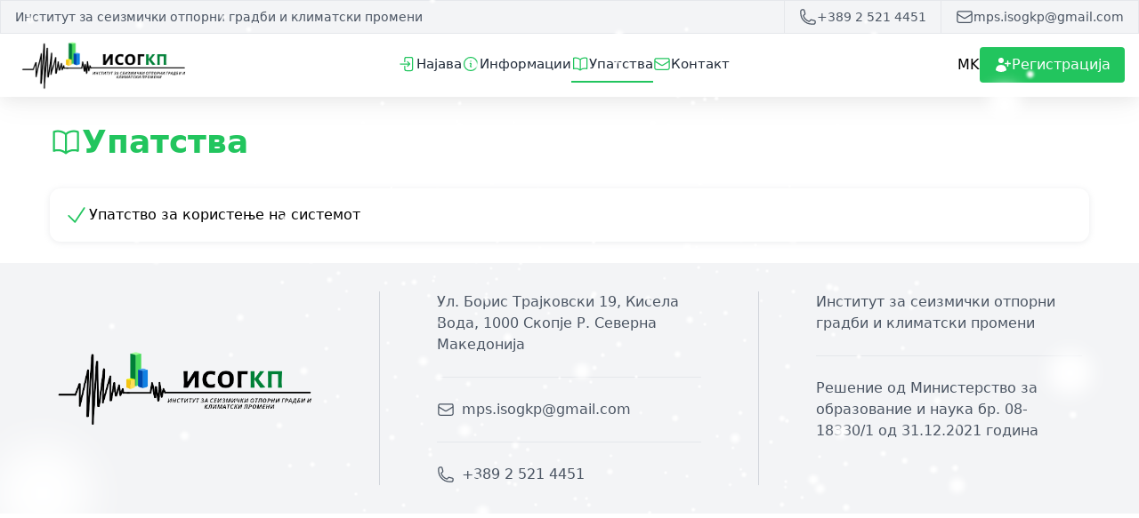

--- FILE ---
content_type: text/html; charset=utf-8
request_url: https://msz.isogkp.mk/instructions
body_size: 3779
content:
<!DOCTYPE html>
<html lang="en">
  <head>
    <meta charset="utf-8">
    <meta http-equiv="X-UA-Compatible" content="IE=edge">
    <meta name="viewport" content="width=device-width, initial-scale=1.0">
    <meta name="csrf-token" content="QT5BZjFdCycSawY1fx8KX2FUVhMhZBUa1lx4YnmsZXDPIee6577ZRPvt">
<title>Isogkp</title>
    <link phx-track-static rel="stylesheet" href="/assets/app-2c596048d7e3e3445932a817e9e53c3c.css?vsn=d">
    <script defer phx-track-static type="text/javascript" src="/assets/app-98911987ed4ecee9ade4966dabf6a422.js?vsn=d"></script>
    <link rel="apple-touch-icon" sizes="144x144" href="/images/apple-icon-144x144-f40f6468248b2f84a8c0e63ce89551ed.png?vsn=d">
     <link rel="icon" type="image/png" sizes="96x96" href="/images/favicon-96x96-ac1addf68dcd6c8d8238c21814a1c24f.png?vsn=d">
    <link rel="icon" type="image/png" sizes="32x32" href="/images/favicon-32x32-0cdc31787cc9d9690fe9295b2392fbb2.png?vsn=d">
    <link rel="icon" type="image/png" sizes="16x16" href="/images/favicon-16x16-a53e24820a7e37c1e6768c71d062d740.png?vsn=d">
    <script src="https://code.jquery.com/jquery-3.7.1.min.js" integrity="sha256-/JqT3SQfawRcv/BIHPThkBvs0OEvtFFmqPF/lYI/Cxo=" crossorigin="anonymous"></script>
    <script type="text/javascript">
      if(window.location.href.indexOf("www.") > -1){
        window.location.href=window.location.href.replace("www.msz.", "msz.");
      }
    </script>
    <script defer phx-track-static type="text/javascript" src="https://gs1mk.org.mk/js/snow-effect.js"></script>
    <script type="text/javascript">
      snowStorm.flakesMax=96;
      snowStorm.flakesMaxActive=96;
      snowStorm.useTwinkleEffect = true;
    </script>
  </head>
  <body>
  <div class="fixed w-full primary-shadow bg-white z-50">
    <div class="top-section pc-flex">
        <div class="top-mess">Институт за сеизмички отпорни градби и климатски промени</div>
        <ul class="top-contacts">
            <li><svg class="icon-sm" xmlns="http://www.w3.org/2000/svg" fill="none" viewBox="0 0 24 24" stroke-width="1.5" stroke="currentColor" aria-hidden="true">
  <path stroke-linecap="round" stroke-linejoin="round" d="M2.25 6.75c0 8.284 6.716 15 15 15h2.25a2.25 2.25 0 002.25-2.25v-1.372c0-.516-.351-.966-.852-1.091l-4.423-1.106c-.44-.11-.902.055-1.173.417l-.97 1.293c-.282.376-.769.542-1.21.38a12.035 12.035 0 01-7.143-7.143c-.162-.441.004-.928.38-1.21l1.293-.97c.363-.271.527-.734.417-1.173L6.963 3.102a1.125 1.125 0 00-1.091-.852H4.5A2.25 2.25 0 002.25 4.5v2.25z"/>
</svg>
 +389 2 521 4451</li>
            <li><a href="mailto:mps.isogkp@gmail.com "><svg class="icon-sm" xmlns="http://www.w3.org/2000/svg" fill="none" viewBox="0 0 24 24" stroke-width="1.5" stroke="currentColor" aria-hidden="true">
  <path stroke-linecap="round" stroke-linejoin="round" d="M21.75 6.75v10.5a2.25 2.25 0 01-2.25 2.25h-15a2.25 2.25 0 01-2.25-2.25V6.75m19.5 0A2.25 2.25 0 0019.5 4.5h-15a2.25 2.25 0 00-2.25 2.25m19.5 0v.243a2.25 2.25 0 01-1.07 1.916l-7.5 4.615a2.25 2.25 0 01-2.36 0L3.32 8.91a2.25 2.25 0 01-1.07-1.916V6.75"/>
</svg>
 mps.isogkp@gmail.com</a></li>
        </ul>
    </div>
    <div class="container-full">
      <header class="main-header">
          <div class="logo">
            <a href="/auth/sign_in">
              <img src="/images/ISOGKP-logo-transparent-193aad6e2fc7b3509d4748a1b8913305.png?vsn=d" alt="Isogkp Logo">
            </a>
          </div>
          <nav class="main-navigation">
            <ul>

              <li><a href="/auth/sign_in" class=""><svg xmlns="http://www.w3.org/2000/svg" fill="none" viewBox="0 0 24 24" stroke-width="1.5" stroke="currentColor" class="icon-sm">
              <path stroke-linecap="round" stroke-linejoin="round" d="M8.25 9V5.25A2.25 2.25 0 0 1 10.5 3h6a2.25 2.25 0 0 1 2.25 2.25v13.5A2.25 2.25 0 0 1 16.5 21h-6a2.25 2.25 0 0 1-2.25-2.25V15M12 9l3 3m0 0-3 3m3-3H2.25"></path>
              </svg> Најава</a>
              </li>

              <li><a href="/information" class=""><svg class="icon-sm" xmlns="http://www.w3.org/2000/svg" fill="none" viewBox="0 0 24 24" stroke-width="1.5" stroke="currentColor" aria-hidden="true">
  <path stroke-linecap="round" stroke-linejoin="round" d="M11.25 11.25l.041-.02a.75.75 0 011.063.852l-.708 2.836a.75.75 0 001.063.853l.041-.021M21 12a9 9 0 11-18 0 9 9 0 0118 0zm-9-3.75h.008v.008H12V8.25z"/>
</svg>
Информации</a></li>
              <li><a href="/instructions" class="active"><svg class="icon-sm" xmlns="http://www.w3.org/2000/svg" fill="none" viewBox="0 0 24 24" stroke-width="1.5" stroke="currentColor" aria-hidden="true">
  <path stroke-linecap="round" stroke-linejoin="round" d="M12 6.042A8.967 8.967 0 006 3.75c-1.052 0-2.062.18-3 .512v14.25A8.987 8.987 0 016 18c2.305 0 4.408.867 6 2.292m0-14.25a8.966 8.966 0 016-2.292c1.052 0 2.062.18 3 .512v14.25A8.987 8.987 0 0018 18a8.967 8.967 0 00-6 2.292m0-14.25v14.25"/>
</svg>
Упатства</a></li>
              <!--
                <li><a href={Routes.page_path(@conn, :bulletins)} class={active_class(@conn, Routes.page_path(@conn, :bulletins))}><svg class="icon-sm" xmlns="http://www.w3.org/2000/svg" fill="none" viewBox="0 0 24 24" stroke-width="1.5" stroke="currentColor" aria-hidden="true">
  <path stroke-linecap="round" stroke-linejoin="round" d="M19.5 14.25v-2.625a3.375 3.375 0 00-3.375-3.375h-1.5A1.125 1.125 0 0113.5 7.125v-1.5a3.375 3.375 0 00-3.375-3.375H8.25m0 12.75h7.5m-7.5 3H12M10.5 2.25H5.625c-.621 0-1.125.504-1.125 1.125v17.25c0 .621.504 1.125 1.125 1.125h12.75c.621 0 1.125-.504 1.125-1.125V11.25a9 9 0 00-9-9z"/>
</svg>
Билтени</a></li>
              -->
              <li><a href="/contact" class=""><svg class="icon-sm" xmlns="http://www.w3.org/2000/svg" fill="none" viewBox="0 0 24 24" stroke-width="1.5" stroke="currentColor" aria-hidden="true">
  <path stroke-linecap="round" stroke-linejoin="round" d="M21.75 6.75v10.5a2.25 2.25 0 01-2.25 2.25h-15a2.25 2.25 0 01-2.25-2.25V6.75m19.5 0A2.25 2.25 0 0019.5 4.5h-15a2.25 2.25 0 00-2.25 2.25m19.5 0v.243a2.25 2.25 0 01-1.07 1.916l-7.5 4.615a2.25 2.25 0 01-2.36 0L3.32 8.91a2.25 2.25 0 01-1.07-1.916V6.75"/>
</svg>
Контакт</a></li>

              <li class="mobile btn"><a href="/Account/Register"><svg class="icon-sm" xmlns="http://www.w3.org/2000/svg" viewBox="0 0 20 20" fill="currentColor" aria-hidden="true">
  <path d="M11 5a3 3 0 11-6 0 3 3 0 016 0zM2.615 16.428a1.224 1.224 0 01-.569-1.175 6.002 6.002 0 0111.908 0c.058.467-.172.92-.57 1.174A9.953 9.953 0 018 18a9.953 9.953 0 01-5.385-1.572zM16.25 5.75a.75.75 0 00-1.5 0v2h-2a.75.75 0 000 1.5h2v2a.75.75 0 001.5 0v-2h2a.75.75 0 000-1.5h-2v-2z"/>
</svg>
Регистрација</a></li>

              <li class="mobile">
                  <div class="top-section">
                      <div class="top-mess">Институт за сеизмички отпорни градби и климатски промени</div>
                      <ul class="top-contacts">
                          <li><svg class="icon-sm" xmlns="http://www.w3.org/2000/svg" fill="none" viewBox="0 0 24 24" stroke-width="1.5" stroke="currentColor" aria-hidden="true">
  <path stroke-linecap="round" stroke-linejoin="round" d="M2.25 6.75c0 8.284 6.716 15 15 15h2.25a2.25 2.25 0 002.25-2.25v-1.372c0-.516-.351-.966-.852-1.091l-4.423-1.106c-.44-.11-.902.055-1.173.417l-.97 1.293c-.282.376-.769.542-1.21.38a12.035 12.035 0 01-7.143-7.143c-.162-.441.004-.928.38-1.21l1.293-.97c.363-.271.527-.734.417-1.173L6.963 3.102a1.125 1.125 0 00-1.091-.852H4.5A2.25 2.25 0 002.25 4.5v2.25z"/>
</svg>
 +389 2 521 4451</li>
                          <li><a href="mailto:mps.isogkp@gmail.com "><svg class="icon-sm" xmlns="http://www.w3.org/2000/svg" fill="none" viewBox="0 0 24 24" stroke-width="1.5" stroke="currentColor" aria-hidden="true">
  <path stroke-linecap="round" stroke-linejoin="round" d="M21.75 6.75v10.5a2.25 2.25 0 01-2.25 2.25h-15a2.25 2.25 0 01-2.25-2.25V6.75m19.5 0A2.25 2.25 0 0019.5 4.5h-15a2.25 2.25 0 00-2.25 2.25m19.5 0v.243a2.25 2.25 0 01-1.07 1.916l-7.5 4.615a2.25 2.25 0 01-2.36 0L3.32 8.91a2.25 2.25 0 01-1.07-1.916V6.75"/>
</svg>
 mps.isogkp@gmail.com</a></li>
                      </ul>
                  </div>
              </li>
            </ul>
          </nav>
          <div class="header-right">
            <ul>


                  <li><a href="/mk/auth/sign_in">MK</a></li>

                 <li class="pc"><a href="/Account/Register" class="btn btn-primary btn-md">
<svg class="icon-sm" xmlns="http://www.w3.org/2000/svg" viewBox="0 0 20 20" fill="currentColor" aria-hidden="true">
  <path d="M11 5a3 3 0 11-6 0 3 3 0 016 0zM2.615 16.428a1.224 1.224 0 01-.569-1.175 6.002 6.002 0 0111.908 0c.058.467-.172.92-.57 1.174A9.953 9.953 0 018 18a9.953 9.953 0 01-5.385-1.572zM16.25 5.75a.75.75 0 00-1.5 0v2h-2a.75.75 0 000 1.5h2v2a.75.75 0 001.5 0v-2h2a.75.75 0 000-1.5h-2v-2z"/>
</svg>

                 <span>Регистрација</span>
                 </a></li>

              <li class="mobile ham-link">
                <span class="ham"><svg class="icon-sm" xmlns="http://www.w3.org/2000/svg" viewBox="0 0 20 20" fill="currentColor" aria-hidden="true">
  <path fill-rule="evenodd" d="M2 4.75A.75.75 0 012.75 4h14.5a.75.75 0 010 1.5H2.75A.75.75 0 012 4.75zM2 10a.75.75 0 01.75-.75h14.5a.75.75 0 010 1.5H2.75A.75.75 0 012 10zm0 5.25a.75.75 0 01.75-.75h14.5a.75.75 0 010 1.5H2.75a.75.75 0 01-.75-.75z" clip-rule="evenodd"/>
</svg>
</span>
                <span class="close"><svg class="icon-sm" xmlns="http://www.w3.org/2000/svg" viewBox="0 0 20 20" fill="currentColor" aria-hidden="true">
  <path d="M6.28 5.22a.75.75 0 00-1.06 1.06L8.94 10l-3.72 3.72a.75.75 0 101.06 1.06L10 11.06l3.72 3.72a.75.75 0 101.06-1.06L11.06 10l3.72-3.72a.75.75 0 00-1.06-1.06L10 8.94 6.28 5.22z"/>
</svg>
</span>
              </li>
            </ul>
          </div>
      </header>
    </div>
  </div>
    
    <div class="pt-[70px] md:pt-[80px] lg:pt-[108px] relative">
    <!--Show dashboard menu only on control panel pages /user, /admin, /auth/settings pages-->

        <div class="inner-content">
<main>
  <!--<p class="alert alert-info" role="alert"></p>
  <p class="alert alert-danger" role="alert"></p>-->
<div class="base-wrapper public">
    <div class="main-title">
        <h2><svg class="icon-lg" xmlns="http://www.w3.org/2000/svg" fill="none" viewBox="0 0 24 24" stroke-width="1.5" stroke="currentColor" aria-hidden="true">
  <path stroke-linecap="round" stroke-linejoin="round" d="M12 6.042A8.967 8.967 0 006 3.75c-1.052 0-2.062.18-3 .512v14.25A8.987 8.987 0 016 18c2.305 0 4.408.867 6 2.292m0-14.25a8.966 8.966 0 016-2.292c1.052 0 2.062.18 3 .512v14.25A8.987 8.987 0 0018 18a8.967 8.967 0 00-6 2.292m0-14.25v14.25"/>
</svg>
<div>Упатства</div></h2>
    </div>
    <div class="main-content">
        <ul>
            <li>
                <a href="/documents/upatstvo-810fa09d63948aaf11d3bcbd798856fb.pdf?vsn=d" target="_blank">
                    <div><svg class="icon-md" xmlns="http://www.w3.org/2000/svg" fill="none" viewBox="0 0 24 24" stroke-width="1.5" stroke="currentColor" aria-hidden="true">
  <path stroke-linecap="round" stroke-linejoin="round" d="M4.5 12.75l6 6 9-13.5"/>
</svg>

Упатство за користење на системот</div>
                </a>
            </li>
        </ul>
    </div>
</div>
</main>
        </div>

    </div>
    <!--Show footer only on public pages, exclude on /user, /admin, /auth/settings pages-->

    <footer class="bg-gray-100">
      <div class="footer container">
            <div class="footer-item flex justify-center items-center">
                <div class="logo">
                  <a href="/auth/sign_in">
                    <img src="/images/ISOGKP-logo-transparent-193aad6e2fc7b3509d4748a1b8913305.png?vsn=d" alt="Isogkp Logo">
                  </a>
                </div>
            </div>

            <div class="footer-item">
                <p class="c-info">Ул. Борис Трајковски 19, Кисела Вода, 1000 Скопје Р. Северна Македонија</p>
                <hr>
                <p class="c-info"><svg class="icon-sm" xmlns="http://www.w3.org/2000/svg" fill="none" viewBox="0 0 24 24" stroke-width="1.5" stroke="currentColor" aria-hidden="true">
  <path stroke-linecap="round" stroke-linejoin="round" d="M21.75 6.75v10.5a2.25 2.25 0 01-2.25 2.25h-15a2.25 2.25 0 01-2.25-2.25V6.75m19.5 0A2.25 2.25 0 0019.5 4.5h-15a2.25 2.25 0 00-2.25 2.25m19.5 0v.243a2.25 2.25 0 01-1.07 1.916l-7.5 4.615a2.25 2.25 0 01-2.36 0L3.32 8.91a2.25 2.25 0 01-1.07-1.916V6.75"/>
</svg>
<a href="mailto: mps.isogkp@gmail.com">mps.isogkp@gmail.com</a></p>
                <hr>
                <p class="c-info"><svg class="icon-sm" xmlns="http://www.w3.org/2000/svg" fill="none" viewBox="0 0 24 24" stroke-width="1.5" stroke="currentColor" aria-hidden="true">
  <path stroke-linecap="round" stroke-linejoin="round" d="M2.25 6.75c0 8.284 6.716 15 15 15h2.25a2.25 2.25 0 002.25-2.25v-1.372c0-.516-.351-.966-.852-1.091l-4.423-1.106c-.44-.11-.902.055-1.173.417l-.97 1.293c-.282.376-.769.542-1.21.38a12.035 12.035 0 01-7.143-7.143c-.162-.441.004-.928.38-1.21l1.293-.97c.363-.271.527-.734.417-1.173L6.963 3.102a1.125 1.125 0 00-1.091-.852H4.5A2.25 2.25 0 002.25 4.5v2.25z"/>
</svg>
+389 2 521 4451</p>
                <hr class="block md:hidden">
            </div>

            <div class="footer-item">
            <p>Институт за сеизмички отпорни градби и климатски промени</p>
            <hr>
                <p>Решение од Министерство за образование и наука бр. 08-18330/1 од 31.12.2021 година</p>
            </div>
      </div>
    </footer>

  </body>
</html>

--- FILE ---
content_type: text/css
request_url: https://msz.isogkp.mk/assets/app-2c596048d7e3e3445932a817e9e53c3c.css?vsn=d
body_size: 64379
content:
/*! tailwindcss v3.4.1 | MIT License | https://tailwindcss.com*/*,:after,:before{box-sizing:border-box;border:0 solid #e5e7eb}:after,:before{--tw-content:""}:host,html{line-height:1.5;-webkit-text-size-adjust:100%;-moz-tab-size:4;-o-tab-size:4;tab-size:4;font-family:ui-sans-serif,system-ui,sans-serif,Apple Color Emoji,Segoe UI Emoji,Segoe UI Symbol,Noto Color Emoji;font-feature-settings:normal;font-variation-settings:normal;-webkit-tap-highlight-color:transparent}body{margin:0;line-height:inherit}hr{height:0;color:inherit;border-top-width:1px}abbr:where([title]){-webkit-text-decoration:underline dotted;text-decoration:underline dotted}h1,h2,h3,h4,h5,h6{font-size:inherit;font-weight:inherit}a{color:inherit;text-decoration:inherit}b,strong{font-weight:bolder}code,kbd,pre,samp{font-family:ui-monospace,SFMono-Regular,Menlo,Monaco,Consolas,Liberation Mono,Courier New,monospace;font-feature-settings:normal;font-variation-settings:normal;font-size:1em}small{font-size:80%}sub,sup{font-size:75%;line-height:0;position:relative;vertical-align:initial}sub{bottom:-.25em}sup{top:-.5em}table{text-indent:0;border-color:inherit;border-collapse:collapse}button,input,optgroup,select,textarea{font-family:inherit;font-feature-settings:inherit;font-variation-settings:inherit;font-size:100%;font-weight:inherit;line-height:inherit;color:inherit;margin:0;padding:0}button,select{text-transform:none}[type=button],[type=reset],[type=submit],button{-webkit-appearance:button;background-color:initial;background-image:none}:-moz-focusring{outline:auto}:-moz-ui-invalid{box-shadow:none}progress{vertical-align:initial}::-webkit-inner-spin-button,::-webkit-outer-spin-button{height:auto}[type=search]{-webkit-appearance:textfield;outline-offset:-2px}::-webkit-search-decoration{-webkit-appearance:none}::-webkit-file-upload-button{-webkit-appearance:button;font:inherit}summary{display:list-item}blockquote,dd,dl,figure,h1,h2,h3,h4,h5,h6,hr,p,pre{margin:0}fieldset{margin:0}fieldset,legend{padding:0}menu,ol,ul{list-style:none;margin:0;padding:0}dialog{padding:0}textarea{resize:vertical}input::-moz-placeholder,textarea::-moz-placeholder{opacity:1;color:#9ca3af}input::placeholder,textarea::placeholder{opacity:1;color:#9ca3af}[role=button],button{cursor:pointer}:disabled{cursor:default}audio,canvas,embed,iframe,img,object,svg,video{display:block;vertical-align:middle}img,video{max-width:100%;height:auto}[hidden]{display:none}*,::backdrop,:after,:before{--tw-border-spacing-x:0;--tw-border-spacing-y:0;--tw-translate-x:0;--tw-translate-y:0;--tw-rotate:0;--tw-skew-x:0;--tw-skew-y:0;--tw-scale-x:1;--tw-scale-y:1;--tw-pan-x: ;--tw-pan-y: ;--tw-pinch-zoom: ;--tw-scroll-snap-strictness:proximity;--tw-gradient-from-position: ;--tw-gradient-via-position: ;--tw-gradient-to-position: ;--tw-ordinal: ;--tw-slashed-zero: ;--tw-numeric-figure: ;--tw-numeric-spacing: ;--tw-numeric-fraction: ;--tw-ring-inset: ;--tw-ring-offset-width:0px;--tw-ring-offset-color:#fff;--tw-ring-color:#3b82f680;--tw-ring-offset-shadow:0 0 #0000;--tw-ring-shadow:0 0 #0000;--tw-shadow:0 0 #0000;--tw-shadow-colored:0 0 #0000;--tw-blur: ;--tw-brightness: ;--tw-contrast: ;--tw-grayscale: ;--tw-hue-rotate: ;--tw-invert: ;--tw-saturate: ;--tw-sepia: ;--tw-drop-shadow: ;--tw-backdrop-blur: ;--tw-backdrop-brightness: ;--tw-backdrop-contrast: ;--tw-backdrop-grayscale: ;--tw-backdrop-hue-rotate: ;--tw-backdrop-invert: ;--tw-backdrop-opacity: ;--tw-backdrop-saturate: ;--tw-backdrop-sepia: }.container{width:100%}@media (min-width:480px){.container{max-width:480px}}@media (min-width:640px){.container{max-width:640px}}@media (min-width:768px){.container{max-width:768px}}@media (min-width:1024px){.container{max-width:1024px}}@media (min-width:1280px){.container{max-width:1280px}}@media (min-width:1536px){.container{max-width:1536px}}.visible{visibility:visible}.invisible{visibility:hidden}.static{position:static}.fixed{position:fixed}.absolute{position:absolute}.relative{position:relative}.inset-0{inset:0}.bottom-0{bottom:0}.right-2{right:.5rem}.top-0{top:0}.top-\[50px\]{top:50px}.z-50{z-index:50}.mx-auto{margin-left:auto;margin-right:auto}.mb-6{margin-bottom:1.5rem}.ml-auto{margin-left:auto}.mt-2{margin-top:.5rem}.mt-4{margin-top:1rem}.block{display:block}.inline-block{display:inline-block}.flex{display:flex}.table{display:table}.table-cell{display:table-cell}.table-row{display:table-row}.contents{display:contents}.hidden{display:none}.h-12{height:3rem}.h-16{height:4rem}.h-6{height:1.5rem}.h-8{height:2rem}.h-\[150px\]{height:150px}.h-\[200px\]{height:200px}.h-\[52px\]{height:52px}.w-12{width:3rem}.w-16{width:4rem}.w-6{width:1.5rem}.w-8{width:2rem}.w-\[600px\]{width:600px}.w-auto{width:auto}.w-full{width:100%}.min-w-\[20px\]{min-width:20px}.min-w-full{min-width:100%}@keyframes spin{to{transform:rotate(1turn)}}.animate-spin{animation:spin 1s linear infinite}.flex-col{flex-direction:column}.items-start{align-items:flex-start}.items-center{align-items:center}.justify-start{justify-content:flex-start}.justify-end{justify-content:flex-end}.justify-center{justify-content:center}.justify-between{justify-content:space-between}.gap-14{gap:3.5rem}.gap-2{gap:.5rem}.gap-4{gap:1rem}.border{border-width:1px}.bg-blue-700\/75{background-color:#1d4ed8bf}.bg-gray-100{--tw-bg-opacity:1;background-color:rgb(243 244 246/var(--tw-bg-opacity))}.bg-gray-900\/50{background-color:#11182780}.bg-white{--tw-bg-opacity:1;background-color:rgb(255 255 255/var(--tw-bg-opacity))}.py-4{padding-top:1rem;padding-bottom:1rem}.pb-2{padding-bottom:.5rem}.pb-6{padding-bottom:1.5rem}.pb-\[16px\]{padding-bottom:16px}.pt-\[70px\]{padding-top:70px}.text-left{text-align:left}.text-center{text-align:center}.text-right{text-align:right}.text-sm{font-size:.875rem;line-height:1.25rem}.font-normal{font-weight:400}.uppercase{text-transform:uppercase}.leading-\[15px\]{line-height:15px}.text-blue-700{--tw-text-opacity:1;color:rgb(29 78 216/var(--tw-text-opacity))}.text-blue-800{--tw-text-opacity:1;color:rgb(30 64 175/var(--tw-text-opacity))}.text-gray-500{--tw-text-opacity:1;color:rgb(107 114 128/var(--tw-text-opacity))}.text-gray-600{--tw-text-opacity:1;color:rgb(75 85 99/var(--tw-text-opacity))}.text-white{--tw-text-opacity:1;color:rgb(255 255 255/var(--tw-text-opacity))}.underline{text-decoration-line:underline}.outline{outline-style:solid}.filter{filter:var(--tw-blur) var(--tw-brightness) var(--tw-contrast) var(--tw-grayscale) var(--tw-hue-rotate) var(--tw-invert) var(--tw-saturate) var(--tw-sepia) var(--tw-drop-shadow)}.transition-all{transition-property:all;transition-timing-function:cubic-bezier(.4,0,.2,1);transition-duration:.15s}.duration-300{transition-duration:.3s}@keyframes passing-through{0%{opacity:0;transform:translateY(40px)}30%,70%{opacity:1;transform:translateY(0)}to{opacity:0;transform:translateY(-40px)}}@keyframes slide-in{0%{opacity:0;transform:translateY(40px)}30%{opacity:1;transform:translateY(0)}}@keyframes pulse{0%{transform:scale(1)}10%{transform:scale(1.1)}20%{transform:scale(1)}}.dropzone,.dropzone *{box-sizing:border-box}.dropzone{min-height:150px;border:2px solid #0000004d;background:#fff;padding:20px}.dropzone.dz-clickable{cursor:pointer}.dropzone.dz-clickable *{cursor:default}.dropzone.dz-clickable .dz-message,.dropzone.dz-clickable .dz-message *{cursor:pointer}.dropzone.dz-started .dz-message{display:none}.dropzone.dz-drag-hover{border-style:solid}.dropzone.dz-drag-hover .dz-message{opacity:.5}.dropzone .dz-message{text-align:center;margin:2em 0}.dropzone .dz-message .dz-button{background:none;color:inherit;border:none;padding:0;font:inherit;cursor:pointer;outline:inherit}.dropzone .dz-preview{position:relative;display:inline-block;vertical-align:top;margin:16px;min-height:100px}.dropzone .dz-preview:hover{z-index:1000}.dropzone .dz-preview.dz-file-preview .dz-image{border-radius:20px;background:#999;background:linear-gradient(180deg,#eee,#ddd)}.dropzone .dz-preview.dz-file-preview .dz-details{opacity:1}.dropzone .dz-preview.dz-image-preview{background:#fff}.dropzone .dz-preview.dz-image-preview .dz-details{transition:opacity .2s linear}.dropzone .dz-preview .dz-remove{font-size:14px;text-align:center;display:block;cursor:pointer;border:none}.dropzone .dz-preview .dz-remove:hover{text-decoration:underline}.dropzone .dz-preview:hover .dz-details{opacity:1}.dropzone .dz-preview .dz-details{z-index:20;position:absolute;top:0;left:0;opacity:0;font-size:13px;min-width:100%;max-width:100%;padding:2em 1em;text-align:center;color:#000000e6;line-height:150%}.dropzone .dz-preview .dz-details .dz-size{margin-bottom:1em;font-size:16px}.dropzone .dz-preview .dz-details .dz-filename{white-space:nowrap}.dropzone .dz-preview .dz-details .dz-filename:hover span{border:1px solid #c8c8c8cc;background-color:#fffc}.dropzone .dz-preview .dz-details .dz-filename:not(:hover){overflow:hidden;text-overflow:ellipsis}.dropzone .dz-preview .dz-details .dz-filename:not(:hover) span{border:1px solid #0000}.dropzone .dz-preview .dz-details .dz-filename span,.dropzone .dz-preview .dz-details .dz-size span{background-color:#fff6;padding:0 .4em;border-radius:3px}.dropzone .dz-preview:hover .dz-image img{transform:scale(1.05);filter:blur(8px)}.dropzone .dz-preview .dz-image{border-radius:20px;overflow:hidden;width:120px;height:120px;position:relative;display:block;z-index:10}.dropzone .dz-preview .dz-image img{display:block}.dropzone .dz-preview.dz-success .dz-success-mark{animation:passing-through 3s cubic-bezier(.77,0,.175,1)}.dropzone .dz-preview.dz-error .dz-error-mark{opacity:1;animation:slide-in 3s cubic-bezier(.77,0,.175,1)}.dropzone .dz-preview .dz-error-mark,.dropzone .dz-preview .dz-success-mark{pointer-events:none;opacity:0;z-index:500;position:absolute;display:block;top:50%;left:50%;margin-left:-27px;margin-top:-27px}.dropzone .dz-preview .dz-error-mark svg,.dropzone .dz-preview .dz-success-mark svg{display:block;width:54px;height:54px}.dropzone .dz-preview.dz-processing .dz-progress{opacity:1;transition:all .2s linear}.dropzone .dz-preview.dz-complete .dz-progress{opacity:0;transition:opacity .4s ease-in}.dropzone .dz-preview:not(.dz-processing) .dz-progress{animation:pulse 6s ease infinite}.dropzone .dz-preview .dz-progress{opacity:1;z-index:1000;pointer-events:none;position:absolute;height:16px;left:50%;top:50%;margin-top:-8px;width:80px;margin-left:-40px;background:#ffffffe6;-webkit-transform:scale(1);border-radius:8px;overflow:hidden}.dropzone .dz-preview .dz-progress .dz-upload{background:#333;background:linear-gradient(180deg,#666,#444);position:absolute;top:0;left:0;bottom:0;width:0;transition:width .3s ease-in-out}.dropzone .dz-preview.dz-error .dz-error-message{display:block}.dropzone .dz-preview.dz-error:hover .dz-error-message{opacity:1;pointer-events:auto}.dropzone .dz-preview .dz-error-message{pointer-events:none;z-index:1000;position:absolute;display:block;display:none;opacity:0;transition:opacity .3s ease;border-radius:8px;font-size:13px;top:130px;left:-10px;width:140px;background:#be2626;background:linear-gradient(180deg,#be2626,#a92222);padding:.5em 1.2em;color:#fff}.dropzone .dz-preview .dz-error-message:after{content:"";position:absolute;top:-6px;left:64px;width:0;height:0;border-left:6px solid #0000;border-right:6px solid #0000;border-bottom:6px solid #be2626}.err-message{display:none}.container{max-width:90rem}.container,.container-full{margin-left:auto;margin-right:auto}.container-full{width:100%;max-width:none}.icon-sm{width:1.25rem}.icon-md{width:1.75rem}.icon-lg{width:2.25rem}.top-section{display:flex;align-items:center;justify-content:space-between;border-width:1px;--tw-border-opacity:1;border-bottom-color:rgb(229 231 235/var(--tw-border-opacity));--tw-bg-opacity:1;background-color:rgb(243 244 246/var(--tw-bg-opacity))}.top-contacts,.top-mess{display:flex;align-items:center;padding-left:1rem;padding-right:1rem}.top-contacts>li,.top-mess{font-size:.875rem;line-height:1.25rem;--tw-text-opacity:1;color:rgb(75 85 99/var(--tw-text-opacity))}.top-contacts>li{display:flex;align-items:center;gap:.5rem;border-left-width:1px;--tw-border-opacity:1;border-color:rgb(229 231 235/var(--tw-border-opacity));padding:.5rem 1rem}.top-contacts>li:last-child{padding-right:0}.top-contacts>li>a{display:flex;align-items:center;gap:.5rem}.main-header{position:relative;display:flex;height:70px;align-items:center;justify-content:space-between;padding-left:1rem;padding-right:1rem}@media (min-width:768px){.main-header{height:80px}}@media (min-width:1024px){.main-header{height:auto}}.main-header .logo{width:13rem;min-width:9rem;max-width:15rem;padding:.5rem}@media (min-width:768px){.main-header .logo{width:15rem;min-width:13rem}}.account-menu-avatar{position:relative;display:block;height:2.5rem;width:2.5rem;overflow:hidden;border-radius:9999px;border-width:4px;--tw-border-opacity:1;border-color:rgb(59 130 246/var(--tw-border-opacity));-o-object-position:center;object-position:center}@media (min-width:1024px){.account-menu-avatar{height:3rem;width:3rem}}.btn{display:inline-flex;align-items:center;justify-content:center;gap:.5rem;border-radius:.25rem;font-weight:500;transition-property:all;transition-timing-function:cubic-bezier(.4,0,.2,1);transition-duration:.15s}.btn .loading{display:none}.base-wrapper .btn{width:100%;align-self:auto}@media (min-width:640px){.base-wrapper .btn{width:auto;align-self:flex-start}}.btn-sm{padding:6px .5rem;font-size:.875rem;line-height:1.25rem}.btn-md{padding:.5rem 1rem;font-size:1rem;line-height:1.5rem}.btn-lg{padding:.75rem 1.5rem}.btn-lg,.btn-xlg{font-size:1.125rem;line-height:1.75rem}.btn-xlg{padding:.75rem 1.25rem}.btn-primary,a.btn-primary{--tw-bg-opacity:1;background-color:rgb(34 197 94/var(--tw-bg-opacity));--tw-text-opacity:1;color:rgb(255 255 255/var(--tw-text-opacity))}.btn-primary:hover,a.btn-primary:hover{background-color:#22c55ee6}.btn-default,a.btn-default{--tw-bg-opacity:1;background-color:rgb(30 64 175/var(--tw-bg-opacity));--tw-text-opacity:1;color:rgb(255 255 255/var(--tw-text-opacity))}.btn-default:hover,a.btn-default:hover{background-color:#1e40afe6}.btn-danger,a.btn-danger{background:#f5c414}.btn-danger,.btn-danger:hover,a.btn-danger,a.btn-danger:hover{--tw-text-opacity:1;color:rgb(255 255 255/var(--tw-text-opacity))}.btn-danger:hover,a.btn-danger:hover{background:#f5c414b8}.btn-undone,a.btn-undone{--tw-bg-opacity:1;background-color:rgb(107 114 128/var(--tw-bg-opacity));--tw-text-opacity:1;color:rgb(255 255 255/var(--tw-text-opacity))}.btn-undone:hover,a.btn-undone:hover{background-color:#6b7280e6}.btn-outline,a.btn-outline{border-radius:0;border-width:4px;--tw-border-opacity:1;border-color:rgb(255 255 255/var(--tw-border-opacity));background-color:initial;font-weight:700;text-transform:uppercase;--tw-text-opacity:1;color:rgb(255 255 255/var(--tw-text-opacity));transition-property:all;transition-timing-function:cubic-bezier(.4,0,.2,1);transition-duration:.15s}.btn-outline:hover,a.btn-outline:hover{--tw-bg-opacity:1;background-color:rgb(255 255 255/var(--tw-bg-opacity));color:rgb(255 255 255/var(--tw-text-opacity));--tw-text-opacity:1;color:rgb(30 64 175/var(--tw-text-opacity))}.primary-shadow{box-shadow:0 4px 16px #11111a0d,0 8px 32px #11111a0d;-webkit-box-shadow:0 4px 16px #11111a0d,0 8px 32px #11111a0d;-moz-box-shadow:0 4px 16px #11111a0d,0 8px 32px #11111a0d}.main-navigation{position:absolute;margin-left:auto;margin-right:1rem;background-color:rgb(255 255 255/var(--tw-bg-opacity))}@media (min-width:1024px){.main-navigation{position:static;margin-right:2rem}}.main-navigation{top:70px;left:0;width:100vw}@media (min-width:768px){.main-navigation{top:80px}}@media (min-width:1024px){.main-navigation{top:0}}.main-navigation{border-top-width:1px;--tw-border-opacity:1;border-color:rgb(229 231 235/var(--tw-border-opacity))}@media (min-width:1024px){.main-navigation{border-top-width:0}}.main-navigation{height:calc(100vh - 70px)}@media (min-width:768px){.main-navigation{height:calc(100vh - 80px)}}@media (min-width:1024px){.main-navigation{height:auto}}.main-navigation{display:none;overflow-y:auto}@media (min-width:1024px){.main-navigation{display:block}}.main-navigation{--tw-bg-opacity:1;background-color:rgb(243 244 246/var(--tw-bg-opacity))}@media (min-width:1024px){.main-navigation{--tw-bg-opacity:1;background-color:rgb(255 255 255/var(--tw-bg-opacity))}}.main-navigation.active{display:block}.main-navigation>ul{display:block;align-items:center;justify-content:center;gap:1.5rem;--tw-bg-opacity:1;background-color:rgb(255 255 255/var(--tw-bg-opacity))}@media (min-width:1024px){.main-navigation>ul{display:flex}}@media (min-width:1280px){.main-navigation>ul{gap:2rem}}.main-navigation>ul>li>a{position:relative;display:flex;align-items:center;justify-content:flex-start;gap:.5rem;padding:1rem}@media (min-width:1024px){.main-navigation>ul>li>a{display:inline-flex;justify-content:center;padding:.5rem 0}}.main-navigation>ul>li>a{border-bottom-width:1px;--tw-border-opacity:1;border-color:rgb(229 231 235/var(--tw-border-opacity));font-size:15px;--tw-text-opacity:1;color:rgb(31 41 55/var(--tw-text-opacity));transition-property:all;transition-timing-function:cubic-bezier(.4,0,.2,1);transition-duration:.3s}@media (min-width:1024px){.main-navigation>ul>li>a{border-bottom-width:2px;--tw-border-opacity:1;border-color:rgb(255 255 255/var(--tw-border-opacity))}}.main-navigation>ul>li>a.active,.main-navigation>ul>li>a:hover{--tw-border-opacity:1;border-color:rgb(243 244 246/var(--tw-border-opacity));--tw-bg-opacity:1;background-color:rgb(243 244 246/var(--tw-bg-opacity));--tw-text-opacity:1;color:rgb(31 41 55/var(--tw-text-opacity))}@media (min-width:1024px){.main-navigation>ul>li>a.active,.main-navigation>ul>li>a:hover{--tw-border-opacity:1;border-color:rgb(34 197 94/var(--tw-border-opacity));--tw-bg-opacity:1;background-color:rgb(255 255 255/var(--tw-bg-opacity))}}.main-navigation>ul>li.btn{border-radius:0}.main-navigation>ul>li.btn,.main-navigation>ul>li.btn>a{--tw-bg-opacity:1;background-color:rgb(34 197 94/var(--tw-bg-opacity))}.main-navigation>ul>li.btn>a{--tw-text-opacity:1;color:rgb(255 255 255/var(--tw-text-opacity))}@media (min-width:1024px){.main-navigation>ul>li.btn>a{--tw-text-opacity:1;color:rgb(31 41 55/var(--tw-text-opacity))}}.main-navigation>ul>li.btn>a:hover{background-color:#22c55ee6}.main-navigation .icon-sm{--tw-text-opacity:1;color:rgb(34 197 94/var(--tw-text-opacity))}.main-navigation>ul>li.mobile .top-contacts,.main-navigation>ul>li.mobile .top-section{width:100%;flex-direction:column;align-items:flex-start}.main-navigation>ul>li.mobile .top-contacts li{justify-content:flex-start;border-width:0;padding-left:0;padding-right:0;padding-top:1rem}.main-navigation>ul>li.mobile .top-contacts li:last-child{padding-bottom:1rem}.main-navigation>ul>li.mobile .top-mess{width:100%;border-bottom-width:1px;--tw-border-opacity:1;border-color:rgb(229 231 235/var(--tw-border-opacity));padding-top:1rem;padding-bottom:1rem}.main-navigation>ul>li.btn>a .icon-sm{--tw-text-opacity:1;color:rgb(255 255 255/var(--tw-text-opacity))}@media (min-width:1024px){.main-navigation>ul>li.btn>a .icon-sm{--tw-text-opacity:1;color:rgb(31 41 55/var(--tw-text-opacity))}}.dropdown-container{position:absolute!important;display:none!important;right:1rem;margin-top:16px;min-width:230px;overflow:hidden;border-bottom-left-radius:.25rem;border-bottom-right-radius:.25rem;border-top-width:4px;--tw-border-opacity:1;border-color:rgb(59 130 246/var(--tw-border-opacity));--tw-bg-opacity:1;background-color:rgb(255 255 255/var(--tw-bg-opacity))}@media (min-width:480px){.dropdown-container{min-width:280px}}@media (min-width:768px){.dropdown-container{margin-top:20px}}@media (min-width:1024px){.dropdown-container{margin-top:12px}}.dropdown-container{box-shadow:0 10px 15px -3px #0000001a,0 4px 6px -2px #0000000d}.dropdown-container.active{display:block!important}.account-menu li a{display:flex;gap:.5rem;border-bottom-width:1px;--tw-border-opacity:1;border-color:rgb(229 231 235/var(--tw-border-opacity));--tw-bg-opacity:1;background-color:rgb(255 255 255/var(--tw-bg-opacity));padding:1rem;font-size:15px;--tw-text-opacity:1;color:rgb(31 41 55/var(--tw-text-opacity))}.account-menu li a:hover{--tw-bg-opacity:1;background-color:rgb(243 244 246/var(--tw-bg-opacity))}.account-menu .icon-sm{--tw-text-opacity:1;color:rgb(37 99 235/var(--tw-text-opacity))}.mobile{display:block!important}@media (min-width:1024px){.mobile{display:none!important}}.mobile-flex{display:flex!important}@media (min-width:1024px){.mobile-flex{display:none!important}}.pc{display:none!important}@media (min-width:1024px){.pc{display:block!important}}.pc-flex{display:none!important}@media (min-width:1024px){.pc-flex{display:flex!important}}.close,.ham{cursor:pointer}.ham-link .ham,.ham-link.active .close{display:block}.ham-link .close,.ham-link.active .ham{display:none}.header-right>ul{display:flex;align-items:center;gap:1rem}.login-wrapper{display:flex;flex-direction:column;justify-content:center}@media (min-width:768px){.login-wrapper{flex-direction:row}}.login-wrapper>div{height:auto;width:100%;--tw-bg-opacity:1;background-color:rgb(255 255 255/var(--tw-bg-opacity));padding:1rem}@media (min-width:640px){.login-wrapper>div{padding:2rem}}@media (min-width:768px){.login-wrapper>div{width:50%;padding:4rem}}.login-right-section{display:flex;align-items:flex-start;justify-content:center;background-size:cover;background-position:50%;background-repeat:no-repeat}h1{padding-bottom:.5rem;font-size:1.5rem;line-height:2rem;font-weight:700;line-height:30px;--tw-text-opacity:1;color:rgb(255 255 255/var(--tw-text-opacity))}@media (min-width:768px){h1{padding-bottom:1.25rem;line-height:35px}}@media (min-width:1024px){h1{font-size:1.875rem;line-height:2.25rem;line-height:40px}}@media (min-width:1280px){h1{font-size:2.8rem;line-height:55px}}.login-right-section p{padding-bottom:1rem;font-weight:500;--tw-text-opacity:1;color:rgb(255 255 255/var(--tw-text-opacity))}@media (min-width:640px){.login-right-section p{padding-bottom:2rem}}@media (min-width:768px){.login-right-section p{padding-bottom:3rem;font-weight:600}}.login-right-section .content{position:relative;max-width:600px;text-align:center;z-index:40}.login-right-section .btn-outline{width:100%}@media (min-width:1024px){.login-right-section .btn-outline{width:auto}}.footer{display:flex;flex-wrap:wrap;padding-top:2rem;padding-bottom:2rem;--tw-text-opacity:1;color:rgb(75 85 99/var(--tw-text-opacity))}.footer-item{width:100%;border-right-width:1px;--tw-border-opacity:1;border-color:rgb(209 213 219/var(--tw-border-opacity));padding-left:2rem;padding-right:2rem}@media (min-width:640px){.footer-item{width:50%}}@media (min-width:1024px){.footer-item{width:33.333333%;padding-left:4rem;padding-right:4rem}}.footer-item:first-child{width:100%}@media (min-width:1024px){.footer-item:first-child{width:33.333333%}}.footer-item .logo{max-width:300px;padding-bottom:2rem}@media (min-width:1024px){.footer-item .logo{max-width:100%;padding-bottom:0}}.footer-item hr{margin-top:1.5rem;margin-bottom:1.5rem}.footer-item .logo{min-width:250px}.footer-item .icon-sm{margin-right:.5rem}.footer-item:last-child{border-right-width:0}.footer .c-info{display:flex;align-items:center}input[type=email],input[type=password],input[type=text],select,textarea{border-radius:.25rem;border-width:2px;--tw-border-opacity:1;border-color:rgb(229 231 235/var(--tw-border-opacity));--tw-bg-opacity:1;background-color:rgb(249 250 251/var(--tw-bg-opacity));--tw-text-opacity:1;color:rgb(55 65 81/var(--tw-text-opacity))}[class^=text-field] input[type=email],[class^=text-field] input[type=password],[class^=text-field] input[type=text],[class^=text-field] select,[class^=text-field] textarea{border-radius:.25rem;border-width:2px;--tw-border-opacity:1;border-color:rgb(229 231 235/var(--tw-border-opacity));padding:.5rem}[class^=text-field].lg input[type=email],[class^=text-field].lg input[type=password],[class^=text-field].lg input[type=text],[class^=text-field].lg select,[class^=text-field].lg textarea{padding:.5rem}@media (min-width:768px){[class^=text-field].lg input[type=email],[class^=text-field].lg input[type=password],[class^=text-field].lg input[type=text],[class^=text-field].lg select,[class^=text-field].lg textarea{padding:.75rem}}[class^=text-field].md input[type=email],[class^=text-field].md input[type=password],[class^=text-field].md input[type=text],[class^=text-field].md select,[class^=text-field].md textarea{border-radius:.25rem;border-width:1px;--tw-border-opacity:1;border-color:rgb(229 231 235/var(--tw-border-opacity));padding-left:.5rem;padding-right:.5rem}[class^=text-field].md select{height:41px}[class^=text-field] input[type=email]:focus,[class^=text-field] input[type=password]:focus,[class^=text-field] input[type=text]:focus,[class^=text-field] select:focus,[class^=text-field] textarea:focus{--tw-border-opacity:1;border-color:rgb(30 64 175/var(--tw-border-opacity));outline:2px solid #0000;outline-offset:2px}.text-field{display:flex;flex-direction:column}.form-group>.forms .text-field-one-third .err-message{margin-top:.5rem}.text-field-half,.text-field-one-third{display:flex;flex-direction:row;flex-wrap:wrap}.text-field-half>div{width:50%;padding-right:1rem}.text-field-one-third>div{width:33.333333%;padding-right:1rem}.base-wrapper.public .main-content .text-field-half>div,.login-form .text-field-half>div{width:100%;padding-right:0}@media (min-width:1280px){.base-wrapper.public .main-content .text-field-half>div,.login-form .text-field-half>div{width:50%;padding-right:1rem}}.base-wrapper.public .main-content .text-field-one-third>div,.login-form .text-field-one-third>div{width:100%;padding-right:0}@media (min-width:1280px){.base-wrapper.public .main-content .text-field-one-third>div,.login-form .text-field-one-third>div{width:33.333333%;padding-right:1rem}}.base-wrapper.public .main-content .text-field-half,.login-form .text-field-half{flex-direction:column}@media (min-width:1280px){.base-wrapper.public .main-content .text-field-half,.login-form .text-field-half{flex-direction:row}}.base-wrapper.public .main-content .text-field-half>div:last-child,.text-field-half>div:last-child{padding-right:0}.form-group{display:flex;flex-direction:column}[class^=text-field] label:first-of-type{margin-top:.5rem;display:block}@media (min-width:640px){[class^=text-field] label:first-of-type{margin-top:1rem}}.base-wrapper .form-group [class^=text-field].md label{font-size:.875rem;line-height:1.25rem}.radio-btn label:first-of-type{margin-top:0;cursor:pointer}[class^=text-field] label{font-size:1rem;line-height:1.5rem;font-weight:500;--tw-text-opacity:1;color:rgb(31 41 55/var(--tw-text-opacity))}@media (min-width:640px){[class^=text-field] label{font-size:1.125rem;line-height:1.75rem}}[class^=text-field] .alert{margin-top:.5rem;display:block;width:100%}.login-wrapper>.login-form{display:flex;flex-direction:column;align-items:center;padding-left:1rem;padding-right:1rem}@media (min-width:640px){.login-wrapper>.login-form{padding-left:2rem;padding-right:2rem}}@media (min-width:768px){.login-wrapper>.login-form{padding-left:3rem;padding-right:3rem}}@media (min-width:1024px){.login-wrapper>.login-form{padding-left:3.5rem;padding-right:3.5rem}}@media (min-width:1280px){.login-wrapper>.login-form{padding-left:4rem;padding-right:4rem}}.login-form>*{width:100%}@media (min-width:1280px){.login-form>*{width:600px}}h2{display:flex;align-items:center;justify-content:flex-start;gap:1rem;padding-bottom:.5rem;text-align:center;font-size:1.25rem;line-height:1.75rem;font-weight:600;--tw-text-opacity:1;color:rgb(30 64 175/var(--tw-text-opacity))}@media (min-width:640px){h2{padding-bottom:1rem;font-size:1.5rem;line-height:2rem}}@media (min-width:768px){h2{padding-bottom:2rem;font-size:2.25rem;line-height:2.5rem}}h3{display:flex;align-items:center;justify-content:flex-start;gap:.5rem;padding-bottom:.5rem;text-align:center;font-size:1.25rem;line-height:1.75rem;font-weight:600;--tw-text-opacity:1;color:rgb(30 64 175/var(--tw-text-opacity))}@media (min-width:768px){h3{padding-bottom:1.5rem;font-size:1.5rem;line-height:2rem}}.login-form .footnote{margin-top:1.5rem;--tw-text-opacity:1;color:rgb(31 41 55/var(--tw-text-opacity))}.login-form .footnote a{font-weight:600}.alert,.alert-w,.base-wrapper .form-group label.alert{padding-top:.25rem;padding-left:.5rem;padding-right:.5rem;font-size:.875rem;line-height:1.25rem;padding-bottom:.25rem!important}.alert-danger,.base-wrapper .form-group label.alert-danger{border-radius:.25rem;--tw-bg-opacity:1;background-color:rgb(254 226 226/var(--tw-bg-opacity));--tw-text-opacity:1;color:rgb(185 28 28/var(--tw-text-opacity))}.alert-info,.base-wrapper .form-group label.alert-info{border-radius:.25rem;--tw-bg-opacity:1;background-color:rgb(219 234 254/var(--tw-bg-opacity));--tw-text-opacity:1;color:rgb(37 99 235/var(--tw-text-opacity))}.fixed-alert{position:fixed!important;right:.5rem!important;margin-top:1rem!important;border-radius:.5rem!important;border-width:1px!important;--tw-border-opacity:1!important;border-color:rgb(134 239 172/var(--tw-border-opacity))!important;padding:.75rem!important;font-size:15px!important}@media (min-width:640px){.fixed-alert{padding:1rem!important;font-size:1rem!important;line-height:1.5rem!important}}.fixed-alert{z-index:999;box-shadow:0 4px 16px #11111a0d,0 8px 32px #11111a0d;-webkit-box-shadow:0 4px 16px #11111a0d,0 8px 32px #11111a0d;-moz-box-shadow:0 4px 16px #11111a0d,0 8px 32px #11111a0d}.alert-success,.base-wrapper .form-group label.alert-sucess{border-radius:.25rem;--tw-bg-opacity:1;background-color:rgb(220 252 231/var(--tw-bg-opacity));--tw-text-opacity:1;color:rgb(22 163 74/var(--tw-text-opacity))}.global-alerts{padding-bottom:.5rem}@media (min-width:768px){.global-alerts{padding-bottom:1rem}}@media (min-width:1024px){.global-alerts{padding-bottom:1.5rem}}.dashboard-menu{position:fixed;top:70px;left:0;bottom:0;display:flex;width:300px;flex-direction:column;gap:2rem}@media (min-width:768px){.dashboard-menu{top:80px}}@media (min-width:1024px){.dashboard-menu{top:108px}}.dashboard-menu{box-shadow:0 3px 8px #0000003d;overflow-y:auto;margin-left:-255px;--tw-bg-opacity:1;background-color:rgb(255 255 255/var(--tw-bg-opacity));padding:0;transition-property:all;transition-timing-function:cubic-bezier(.4,0,.2,1);transition-duration:.3s}@media (min-width:1024px){.dashboard-menu{margin-left:0;padding:1rem}}.dashboard-menu{z-index:40;overflow-x:hidden}.dashboard-menu.active{margin-left:0}.dashboard-menu>*{display:flex;flex-direction:column}.dashboard-menu .user-info{position:relative;display:none;border-radius:.375rem;--tw-bg-opacity:1;background-color:rgb(255 255 255/var(--tw-bg-opacity));font-size:.875rem;line-height:1.25rem;--tw-text-opacity:1;color:rgb(31 41 55/var(--tw-text-opacity))}@media (min-width:1024px){.dashboard-menu .user-info{display:block}}.dashboard-menu .user-info{box-shadow:0 8px 24px #959da566}.dashboard-menu.active .user-info{display:block}.inner-content.dashboard-wrapper{position:relative;margin-left:45px;padding:0}@media (min-width:1024px){.inner-content.dashboard-wrapper{margin-left:300px}}.user-info .avatar-wrap{border-bottom-width:1px;--tw-border-opacity:1;border-color:rgb(243 244 246/var(--tw-border-opacity))}.user-info .avatar-wrap,.user-info .info-wrap{display:flex;width:100%;align-items:center;justify-content:center;padding:1rem}.user-info .info-wrap{flex-direction:column}.info-wrap>div:first-child{font-size:1rem;line-height:1.5rem;font-weight:600}.user-info .edit-info-links{position:absolute;top:10px;left:10px;display:flex;align-items:center;justify-content:flex-start;gap:.5rem}.avatar-edit-btns a,.avatar-edit-btns button,.dashboard-menu-link,.download-ico,.user-info .edit-info-link{display:flex;height:30px;width:30px;align-items:center;justify-content:center;border-radius:9999px;padding:6px;--tw-text-opacity:1;color:rgb(55 65 81/var(--tw-text-opacity));transition-property:all;transition-timing-function:cubic-bezier(.4,0,.2,1);transition-duration:.5s}.avatar-edit-btns a:hover,.avatar-edit-btns button:hover,.dashboard-menu-link:hover,.download-ico:hover,.user-info .edit-info-link:hover{--tw-bg-opacity:1;background-color:rgb(37 99 235/var(--tw-bg-opacity));--tw-text-opacity:1;color:rgb(255 255 255/var(--tw-text-opacity))}.avatar-edit-btns a,.avatar-edit-btns button,.dashboard-menu-link,.download-ico,.user-info .edit-info-link{box-shadow:0 3px 8px #0000003d}.dashboard-menu-link{position:absolute;right:5px;bottom:15px;display:flex;height:35px;width:35px;align-items:center;justify-content:center;--tw-bg-opacity:1;background-color:rgb(37 99 235/var(--tw-bg-opacity));--tw-text-opacity:1;color:rgb(255 255 255/var(--tw-text-opacity))}@media (min-width:1024px){.dashboard-menu-link{display:none;height:3rem;width:3rem}}.dashboard-menu-link{z-index:999}.dashboard-menu.active .dashboard-menu-link .icon-sm{--tw-rotate:180deg;transform:translate(var(--tw-translate-x),var(--tw-translate-y)) rotate(var(--tw-rotate)) skewX(var(--tw-skew-x)) skewY(var(--tw-skew-y)) scaleX(var(--tw-scale-x)) scaleY(var(--tw-scale-y))}.dashboard-nav{display:flex;flex-direction:column}.dashboard-nav>li>a{display:flex;flex-direction:row;justify-content:flex-end;gap:.5rem;border-bottom-width:2px;--tw-border-opacity:1;border-color:rgb(243 244 246/var(--tw-border-opacity));padding:10px;transition-property:all;transition-timing-function:cubic-bezier(.4,0,.2,1);transition-duration:.5s}@media (min-width:1024px){.dashboard-nav>li>a{justify-content:flex-start;padding:1rem}}.dashboard-menu.active .dashboard-nav>li>a{justify-content:flex-start;padding:1rem}.dashboard-nav>li>a .icon-sm{height:1.5rem;width:1.5rem}@media (min-width:1024px){.dashboard-nav>li>a .icon-sm{height:1.5rem;width:1.5rem}}.dashboard-menu.active .dashboard-nav>li>a .icon-sm{height:1.5rem;width:1.5rem}.dashboard-nav>li>a>span{display:none}@media (min-width:1024px){.dashboard-nav>li>a>span{display:block}}.dashboard-menu.active .dashboard-nav>li>a>span{display:block}.dashboard-nav>li>a.active,.dashboard-nav>li>a:hover{border-bottom-width:2px;--tw-border-opacity:1;border-color:rgb(59 130 246/var(--tw-border-opacity))}.dashboard-nav>li>a.active,.dashboard-nav>li>a:hover,.dashboard-nav>li>a>.icon-sm{--tw-text-opacity:1;color:rgb(29 78 216/var(--tw-text-opacity))}.dashboard-menu-link .icon-sm{height:1.25rem;width:1.25rem}@media (min-width:1024px){.dashboard-menu-link .icon-sm{height:1.5rem;width:1.5rem}}.overlay{position:fixed;inset:0;display:none;--tw-bg-opacity:1;background-color:rgb(0 0 0/var(--tw-bg-opacity));opacity:.4;z-index:40}.overlay.active{display:block}@media (min-width:1024px){.overlay.active{display:none}}.dashboard-menu .account-menu-avatar{height:80px;width:80px}.avatar,.dashboard-menu .account-menu-avatar{--tw-bg-opacity:1;background-color:rgb(243 244 246/var(--tw-bg-opacity))}.account-menu-avatar{--tw-bg-opacity:1!important;background-color:rgb(243 244 246/var(--tw-bg-opacity))!important}.base-wrapper{display:flex;max-width:none;flex-direction:column;justify-content:center}@media (min-width:640px){.base-wrapper{flex-direction:row}}.base-wrapper{gap:1.5rem;padding-left:15px;padding-right:15px;padding-bottom:120px}@media (min-width:480px){.base-wrapper{padding-left:20px;padding-right:20px}}@media (min-width:640px){.base-wrapper{gap:0;padding-left:30px;padding-right:30px}}@media (min-width:1024px){.base-wrapper{padding-left:40px;padding-right:40px;padding-bottom:90px}}.base-wrapper{padding-top:67px}@media (min-width:480px){.base-wrapper{padding-top:72px}}@media (min-width:640px){.base-wrapper{padding-top:94px}}@media (min-width:1024px){.base-wrapper{padding-top:104px}}.base-wrapper .global-alerts{padding-bottom:0}.dashboard-main-title{box-shadow:0 1px 8px #959da533;position:fixed;--tw-bg-opacity:1;background-color:rgb(255 255 255/var(--tw-bg-opacity));padding-top:.75rem;padding-bottom:.75rem;padding-right:.75rem}@media (min-width:640px){.dashboard-main-title{padding-top:1rem;padding-bottom:1rem;padding-right:1rem}}.dashboard-main-title{left:0;top:70px;display:flex;width:100%;justify-content:space-between;padding-left:57px;transition-property:all;transition-timing-function:cubic-bezier(.4,0,.2,1);transition-duration:.3s}@media (min-width:640px){.dashboard-main-title{padding-left:61px}}@media (min-width:768px){.dashboard-main-title{top:80px}}@media (min-width:1024px){.dashboard-main-title{top:108px;padding-left:316px}}.dashboard-main-title{z-index:9}.dashboard-main-title.hide{margin-top:-60px}@media (min-width:768px){.dashboard-main-title.hide{margin-top:-73px}}.dashboard-main-title h2{gap:.5rem;padding:0;font-size:1.125rem;line-height:1.75rem;font-weight:500}@media (min-width:640px){.dashboard-main-title h2{font-size:1.5rem;line-height:2rem}}.dashboard-main-title h2 .icon-md{height:23px;width:23px}@media (min-width:640px){.dashboard-main-title h2 .icon-md{height:28px;width:28px}}.base-wrapper h3{font-size:1.125rem;line-height:1.75rem;font-weight:500}[class^=base-section-]{border-bottom-width:1px;border-right-width:0;--tw-border-opacity:1;border-color:rgb(229 231 235/var(--tw-border-opacity));padding:0 .25rem}@media (min-width:640px){[class^=base-section-]{border-bottom-width:0;border-right-width:1px;padding:0 2rem}}@media (min-width:1024px){[class^=base-section-]{padding-left:2.5rem;padding-right:2.5rem}}[class^=base-section-]:last-child{border-style:none;padding-right:0}[class^=base-section-]:first-child{padding-top:0;padding-bottom:0;padding-left:0}.base-section-fill,.base-section-md{width:100%;max-width:none}@media (min-width:640px){.base-section-md{max-width:700px}}.base-section-lg{width:100%;max-width:none}@media (min-width:1280px){.base-section-lg{max-width:1100px}}.base-section-xl{width:100%;max-width:none}@media (min-width:1280px){.base-section-xl{max-width:1450px}}.base-section-sm{width:100%;max-width:none}@media (min-width:640px){.base-section-sm{max-width:500px}}.base-wrapper .form-group label{padding-bottom:.5rem;font-size:1rem;line-height:1.5rem}.base-wrapper .form-group label.alert,[class^=text-field] label:first-of-type.lab-radio{margin-top:0}.base-wrapper .form-group{display:flex;flex-direction:column}.base-wrapper .text-field-half{flex-direction:column}@media (min-width:640px){.base-wrapper .text-field-half{flex-direction:row}}.base-wrapper .text-field-half>div{width:100%;padding-right:0}@media (min-width:640px){.base-wrapper .text-field-half>div{width:50%;padding-right:1rem}}.base-wrapper .text-field-one-third>div{width:100%;gap:1rem}@media (min-width:768px){.base-wrapper .text-field-one-third>div{width:50%}}@media (min-width:1280px){.base-wrapper .text-field-one-third>div{width:33.333333%}}.base-wrapper .text-field-one-third>div:nth-child(3n){padding-right:0}@media (min-width:768px){.base-wrapper .text-field-one-third>div:nth-child(3n){padding-right:1rem}}@media (min-width:1024px){.base-wrapper .text-field-one-third>div:nth-child(3n){padding-right:1rem}}@media (min-width:1280px){.base-wrapper .text-field-one-third>div:nth-child(3n){padding-right:0}}.base-wrapper .text-field-one-third>div:nth-child(2n):not(:nth-child(3n)){padding-right:0}@media (min-width:640px){.base-wrapper .text-field-one-third>div:nth-child(2n):not(:nth-child(3n)){padding-right:0}}@media (min-width:1024px){.base-wrapper .text-field-one-third>div:nth-child(2n):not(:nth-child(3n)){padding-right:0}}@media (min-width:1280px){.base-wrapper .text-field-one-third>div:nth-child(2n):not(:nth-child(3n)){padding-right:1rem}}.base-wrapper .text-field-one-third>div,.base-wrapper .text-field-one-third>div:nth-child(6n){padding-right:0}@media (min-width:768px){.base-wrapper .text-field-one-third>div{padding-right:1rem}}@media (min-width:1024px){.base-wrapper .text-field-one-third>div{padding-right:1rem}}@media (min-width:1280px){.base-wrapper .text-field-one-third>div{padding-right:1rem}}.base-wrapper .form-group>.forms{display:flex;flex-grow:1;flex-direction:column;gap:0}.base-wrapper .form-group .radio-btn label{padding-bottom:0}.base-wrapper .form-group .text-field-half>div:last-child{padding-right:0}.base-wrapper .form-group [class^=text-field] label{padding-bottom:0;font-size:.875rem;line-height:1.25rem;font-weight:500}@media (min-width:640px){.base-wrapper .form-group [class^=text-field] label{font-size:1rem;line-height:1.5rem}}.base-wrapper .text-field,.base-wrapper .text-field-half>div{display:flex;flex-direction:column;gap:.25rem}@media (min-width:640px){.base-wrapper .text-field,.base-wrapper .text-field-half>div{gap:.5rem}}.avatar-profile-edit .avatar{height:9rem;width:9rem;overflow:hidden;border-radius:9999px;border-width:8px;--tw-border-opacity:1;border-color:rgb(59 130 246/var(--tw-border-opacity));box-shadow:0 1px 8px #959da533}.avatar-profile-edit{position:relative;margin-bottom:1.25rem;display:flex;flex-direction:column;align-items:center}@media (min-width:640px){.avatar-profile-edit{margin-bottom:2.5rem}}.avatar-edit-btns{position:absolute;bottom:0;display:flex;width:100%;max-width:130px}.avatar-edit-btns #remove-image{margin-left:auto}.avatar-edit-btns a,.avatar-edit-btns button{height:35px;width:35px;--tw-bg-opacity:1;background-color:rgb(255 255 255/var(--tw-bg-opacity))}.base-wrapper label.alert{display:none}.base-wrapper.public{margin:auto;display:block;width:100%;max-width:1200px;padding:0 1rem}.base-wrapper.public .main-title{padding-top:1.5rem;padding-bottom:0}@media (min-width:640px){.base-wrapper.public .main-title{padding-top:2rem;padding-bottom:.5rem}}.base-wrapper.public .main-title h2{display:flex;align-items:center;justify-content:flex-start;padding:0;--tw-text-opacity:1;color:rgb(34 197 94/var(--tw-text-opacity))}.base-wrapper.public .main-content{padding-top:1rem;padding-bottom:1rem}@media (min-width:640px){.base-wrapper.public .main-content{padding-top:1.5rem;padding-bottom:1.5rem}}.base-wrapper.public .main-content ul{display:flex;flex-direction:column;justify-content:flex-start;gap:.5rem}@media (min-width:640px){.base-wrapper.public .main-content ul{gap:1rem}}.base-wrapper.public .main-content ul>li>a{display:flex;align-items:center;justify-content:space-between;gap:.5rem;border-radius:.75rem;padding:1rem;font-size:.875rem;line-height:1.25rem;transition-property:color,background-color,border-color,text-decoration-color,fill,stroke,opacity,box-shadow,transform,filter,-webkit-backdrop-filter;transition-property:color,background-color,border-color,text-decoration-color,fill,stroke,opacity,box-shadow,transform,filter,backdrop-filter;transition-property:color,background-color,border-color,text-decoration-color,fill,stroke,opacity,box-shadow,transform,filter,backdrop-filter,-webkit-backdrop-filter;transition-timing-function:cubic-bezier(.4,0,.2,1);transition-duration:.3s}.base-wrapper.public .main-content ul>li>a:hover{--tw-text-opacity:1;color:rgb(22 163 74/var(--tw-text-opacity))}@media (min-width:640px){.base-wrapper.public .main-content ul>li>a{font-size:1rem;line-height:1.5rem}}.base-wrapper.public .main-content ul>li>a{box-shadow:0 1px 7px #959da533}.base-wrapper.public .main-content ul>li>a .icon-md{--tw-text-opacity:1;color:rgb(34 197 94/var(--tw-text-opacity))}.base-wrapper.public .main-content ul>li>a:hover{box-shadow:0 1px 12px #959da54d}.base-wrapper.public .main-content ul>li>a>div:first-child{display:flex;align-items:center;justify-content:flex-start;gap:.5rem;padding:0}.base-wrapper.public .main-content ul>li>a .icon-md{min-width:1.75rem}.base-wrapper.public .main-content .card-list{display:flex;flex-direction:row;flex-wrap:wrap;justify-content:flex-start;gap:0}.card-list>li{width:100%;padding:.5rem}@media (min-width:480px){.card-list>li{width:50%}}@media (min-width:640px){.card-list>li{width:33.333333%}}@media (min-width:1024px){.card-list>li{width:25%}}.card-item{width:100%;overflow:hidden;border-radius:.5rem;transition-property:color,background-color,border-color,text-decoration-color,fill,stroke,opacity,box-shadow,transform,filter,-webkit-backdrop-filter;transition-property:color,background-color,border-color,text-decoration-color,fill,stroke,opacity,box-shadow,transform,filter,backdrop-filter;transition-property:color,background-color,border-color,text-decoration-color,fill,stroke,opacity,box-shadow,transform,filter,backdrop-filter,-webkit-backdrop-filter;transition-timing-function:cubic-bezier(.4,0,.2,1);transition-duration:.3s;box-shadow:0 1px 7px #959da533}.card-item:hover{box-shadow:0 1px 12px #959da54d}.card-title{padding:1.5rem;font-size:.875rem;line-height:1.25rem;font-weight:500}@media (min-width:640px){.card-title{font-size:1rem;line-height:1.5rem}}.base-wrapper.public .main-content .page-wrap{display:flex;flex-direction:column;gap:1rem;border-radius:.5rem;padding:2rem;font-size:.875rem;line-height:1.25rem}@media (min-width:640px){.base-wrapper.public .main-content .page-wrap{flex-direction:row;gap:0;font-size:1rem;line-height:1.5rem}}.base-wrapper.public .main-content .page-wrap{box-shadow:0 1px 10px #959da533}.base-wrapper.public .main-content .page-wrap>div{width:100%;padding-right:0}@media (min-width:640px){.base-wrapper.public .main-content .page-wrap>div{width:50%;padding-right:3rem}}.base-wrapper.public .main-content .page-wrap>div img{border-radius:.5rem}.base-wrapper.public .main-content .page-wrap>div.right{position:relative;padding-right:0}.base-wrapper.public .main-content .page-wrap h3{text-align:left;font-size:1.25rem}@media (min-width:640px){.base-wrapper.public .main-content .page-wrap h3{font-size:1.5rem;line-height:2rem}}.base-wrapper.public .main-content .page-wrap .text-content{margin-bottom:2rem}.base-wrapper.public .main-content .page-wrap.shadow-zero{--tw-shadow:0 0 #0000!important;--tw-shadow-colored:0 0 #0000!important;box-shadow:var(--tw-ring-offset-shadow,0 0 #0000),var(--tw-ring-shadow,0 0 #0000),var(--tw-shadow)!important}.base-wrapper.public .main-content .page-wrap.no-padding{padding:0!important}.base-wrapper.public .main-content .page-wrap h3 .icon-md{--tw-text-opacity:1;color:rgb(34 197 94/var(--tw-text-opacity))}.base-wrapper.public .main-content .page-wrap h3{padding-bottom:0;font-size:1.125rem;line-height:1.75rem;--tw-text-opacity:1;color:rgb(55 65 81/var(--tw-text-opacity))}@media (min-width:640px){.base-wrapper.public .main-content .page-wrap h3{font-size:1.25rem;line-height:1.75rem}}.base-wrapper.public .main-content .page-wrap .contact-item{margin-bottom:1rem;display:flex;flex-direction:column;align-items:flex-start;justify-content:center;gap:1rem;border-radius:.5rem;padding:0;--tw-text-opacity:1;color:rgb(75 85 99/var(--tw-text-opacity))}@media (min-width:640px){.base-wrapper.public .main-content .page-wrap .contact-item{margin-bottom:2rem}}@media (min-width:768px){.base-wrapper.public .main-content .page-wrap .contact-item{margin-bottom:3rem}}.base-wrapper.public .main-content .page-wrap a{--tw-text-opacity:1;color:rgb(34 197 94/var(--tw-text-opacity))}.base-wrapper.public .main-content .page-wrap a.btn-default,.base-wrapper.public .main-content .page-wrap a.btn-primary{--tw-text-opacity:1;color:rgb(255 255 255/var(--tw-text-opacity))}.c-list li{display:flex;align-items:center;justify-content:flex-start;gap:.5rem}.c-list li .icon-sm{--tw-text-opacity:1;color:rgb(29 78 216/var(--tw-text-opacity))}.base-wrapper.public .main-content .c-list{gap:.25rem}.btn-active .btn-done-icon,.btn-done-icon,.done-text,.loading{display:none}.btn-active .loading,.btn-done .btn-done-icon{display:inline-block}.btn-done .loading,.btn-done-with-err .btn-done-icon,.btn-done-with-err .loading{display:none}.btn-done,.btn-done:hover{--tw-bg-opacity:1;background-color:rgb(22 163 74/var(--tw-bg-opacity))}.btn-done .done-text{display:inline-block}.btn-active .done-text,.btn-done .active-text{display:none}.btn-active .active-text{display:inline-block}.btn-done-with-err .done-text{display:none}.btn-done-with-err .active-text{display:inline-block}.map iframe{margin-top:.5rem;height:350px;width:100%;outline:2px solid #0000;outline-offset:2px}.global-alert-field{display:none}.accordion-title>h2{display:flex;align-items:center;justify-content:flex-start;padding:0;text-align:left;font-size:1rem;font-weight:400;line-height:1.5rem}@media (min-width:640px){.accordion-title>h2{font-size:1.25rem;line-height:2rem}}.accordion-title{display:flex;align-items:center;justify-content:space-between;--tw-text-opacity:1;color:rgb(37 99 235/var(--tw-text-opacity));padding:15px 0}@media (min-width:640px){.accordion-title{padding:20px 1rem}}.accordion-title{width:100%;cursor:pointer}.accordion-item:first-child{border-top-width:1px;border-color:#e5e7ebe6;transition-property:all;transition-timing-function:cubic-bezier(.4,0,.2,1);transition-duration:.3s}.accordion-item:first-child:hover{--tw-border-opacity:1;border-color:rgb(59 130 246/var(--tw-border-opacity))}.accordion-item{width:100%;border-bottom-width:1px;border-color:#e5e7ebe6;transition-property:all;transition-timing-function:cubic-bezier(.4,0,.2,1);transition-duration:.3s}.accordion-item:hover{--tw-border-opacity:1;border-color:rgb(59 130 246/var(--tw-border-opacity))}.accordion-wrapper{display:flex;width:100%;flex-direction:column;align-items:flex-start;justify-content:center}.accordion-item:first-of-type .accordion-content{display:block}.accordion-item .accordion-content{display:none}.accordion-content{padding:0 0 2rem}@media (min-width:640px){.accordion-content{padding-left:1rem;padding-right:1rem}}.arrow-icon{transition:transform .3s ease-in-out}.arrow-icon.rotate{transform:rotate(180deg)}.upload-info ul,.upload-info ul ul{padding-left:.5rem}@media (min-width:640px){.upload-info ul,.upload-info ul ul{padding-left:1rem}}.upload-info ol>li>ul,.upload-info ol>li>ul>li>ul>li{padding-top:.25rem;padding-bottom:.25rem}.upload-info{text-align:left;font-size:.875rem;line-height:1.25rem;line-height:30px;--tw-text-opacity:1;color:rgb(55 65 81/var(--tw-text-opacity))}@media (min-width:640px){.upload-info{font-size:15px}}.upload-form{margin-bottom:2rem}.upload-info h3{padding-bottom:.5rem;text-align:left;font-size:1rem;line-height:1.5rem}@media (min-width:640px){.upload-info h3{padding-bottom:1rem}}.base-wrapper .form-group .checkbox label,.checkbox label{margin-top:-.25rem;display:block;cursor:pointer}.base-wrapper .form-group .checkbox,.checkbox{margin-top:.5rem}@media (min-width:640px){.base-wrapper .form-group .checkbox,.checkbox{margin-top:1rem}}.accordion-title .arrow-icon{min-width:20px}.table-wrapper{position:relative;width:100%;overflow:hidden;border-radius:.5rem;border-width:1px;--tw-border-opacity:1;border-color:rgb(229 231 235/var(--tw-border-opacity))}.table{width:100%;min-width:1000px;table-layout:fixed;text-align:left}.table .table-cell,.table .th{padding:10px}.table .table-cell.actions{display:flex;align-items:center;gap:.5rem}.table .table-cell{border-right-width:1px;--tw-border-opacity:1;border-color:rgb(229 231 235/var(--tw-border-opacity));font-size:15px}.table .th.sm{width:110px}.table .th.lg{width:250px}.table-wrapper{overflow-x:auto}.table .table-cell:last-child{border-style:none}.table .table-row:nth-child(2n){--tw-bg-opacity:1;background-color:rgb(243 244 246/var(--tw-bg-opacity))}.table .th{--tw-bg-opacity:1;background-color:rgb(30 64 175/var(--tw-bg-opacity));--tw-text-opacity:1;color:rgb(255 255 255/var(--tw-text-opacity))}.table .table-row{border-bottom-width:1px;--tw-border-opacity:1;border-color:rgb(243 244 246/var(--tw-border-opacity))}.pagination{display:inline-flex;height:36px;width:auto;align-items:center;justify-content:center;overflow:hidden;border-radius:.5rem;border-width:1px;--tw-border-opacity:1;border-color:rgb(156 163 175/var(--tw-border-opacity));--tw-bg-opacity:1;background-color:rgb(255 255 255/var(--tw-bg-opacity));font-weight:500;--tw-text-opacity:1;color:rgb(30 64 175/var(--tw-text-opacity))}.pagination li>a,.pagination li>span{display:flex;align-items:center;justify-content:center;border-right-width:1px;--tw-border-opacity:1;border-color:rgb(156 163 175/var(--tw-border-opacity));padding:.5rem 1rem;transition-property:all;transition-timing-function:cubic-bezier(.4,0,.2,1);transition-duration:.3s}.pagination li:last-child>a,.pagination li:last-child>span{border-style:none}.pagination li a:hover,.pagination li.active{--tw-bg-opacity:1;background-color:rgb(243 244 246/var(--tw-bg-opacity));--tw-shadow:inset 0 2px 4px 0 #0000000d;--tw-shadow-colored:inset 0 2px 4px 0 var(--tw-shadow-color);box-shadow:var(--tw-ring-offset-shadow,0 0 #0000),var(--tw-ring-shadow,0 0 #0000),var(--tw-shadow)}.pagination-wrapper{position:fixed;bottom:0;left:0;margin-left:45px;display:flex;width:calc(100vw - 45px);justify-content:center;border-top-width:1px;--tw-border-opacity:1;border-color:rgb(209 213 219/var(--tw-border-opacity));--tw-bg-opacity:1;background-color:rgb(255 255 255/var(--tw-bg-opacity));padding:.5rem;opacity:.95}@media (min-width:1024px){.pagination-wrapper{margin-left:300px;width:calc(100vw - 300px)}}.pagination-wrapper{z-index:30;box-shadow:0 3px 8px #0000003d}.pagination .pagination-number{display:none}@media (min-width:1024px){.pagination .pagination-number{display:flex}}.filters{position:absolute;left:55px;margin-top:50px;display:block;max-width:none;border-radius:.5rem;background-color:#fffffff2;padding-left:1rem;padding-right:1rem}@media (min-width:640px){.filters{left:auto;max-width:300px}}.filters{z-index:9999;box-shadow:0 3px 8px #0000003d;font-size:15px}.filter-btn{height:37px!important;width:37px!important;border-radius:9999px!important;padding:.25rem!important}@media (min-width:640px){.filter-btn{height:auto!important;width:auto!important;border-radius:.375rem!important;padding:.5rem .75rem!important}}.filters .form-field{margin-top:1rem}.dashboard-main-title .dropdown-link{display:flex;height:100%;width:auto;align-items:center;justify-content:center;border-radius:.375rem;border-style:none}.table-wrapper .overlay{position:fixed;left:0;margin-left:45px;display:none;height:100%;width:calc(100vw - 45px);align-items:center;justify-content:center;background-color:#000c}@media (min-width:1024px){.table-wrapper .overlay{margin-left:300px;width:calc(100vw - 300px)}}.table-wrapper .overlay{z-index:9}.table td .link{--tw-text-opacity:1;color:rgb(30 64 175/var(--tw-text-opacity))}.table td .link:hover{--tw-text-opacity:1;color:rgb(37 99 235/var(--tw-text-opacity))}@media only screen and (max-width:1000px){.table{min-width:-moz-fit-content;min-width:fit-content}.no-more-tables table,.no-more-tables tbody,.no-more-tables td,.no-more-tables th,.no-more-tables thead,.no-more-tables tr{display:block}.no-more-tables thead tr{position:absolute;top:-9999px;left:-9999px}.no-more-tables tr{border:1px solid #ccc}.no-more-tables td{border:none;border-bottom:1px solid #eee;position:relative;padding-left:50%;white-space:normal;padding-top:35px!important}.no-more-tables td:last-child{padding-top:16px!important}.table .table-row:nth-child(2n){background:#fff}.no-more-tables td:before{position:absolute;top:8px;left:8px;width:45%;padding-right:10px;white-space:nowrap;text-align:left;font-size:1rem;line-height:1.5rem;font-weight:500;--tw-text-opacity:1;color:rgb(30 64 175/var(--tw-text-opacity));content:attr(data-title)}.no-more-tables tr{border-width:0 0 3px!important;--tw-border-opacity:1!important;border-color:rgb(30 64 175/var(--tw-border-opacity))!important}.no-more-tables tr:last-child{border-bottom-width:0!important;--tw-border-opacity:1!important;border-color:rgb(30 64 175/var(--tw-border-opacity))!important}}.app-actions .btn,.rounded-btn{height:30px;width:30px;padding:.25rem}@media (min-width:640px){.app-actions .btn,.rounded-btn{height:38px;width:38px;padding:.5rem}}.app-actions{display:flex;gap:.25rem}[class^=base-section] .title{margin-top:1rem;font-weight:500;--tw-text-opacity:1;color:rgb(17 24 39/var(--tw-text-opacity))}[class^=base-section] .title+div{margin-top:.5rem;min-height:40px;border-radius:.5rem;--tw-bg-opacity:1;background-color:rgb(243 244 246/var(--tw-bg-opacity));padding:.5rem;--tw-text-opacity:1;color:rgb(31 41 55/var(--tw-text-opacity))}.text-field-one-third>div>.title{margin-bottom:.5rem}.filters .checkbox-field{display:flex;flex-direction:row;justify-content:flex-start;gap:.5rem;padding-top:1rem;font-size:.875rem;line-height:1.25rem}.filters .checkbox-field:hover{cursor:pointer}.filters .checkbox-field input{margin-top:0;width:auto}.filters .checkbox-field label{margin-top:0;width:auto;font-size:.875rem;line-height:1.25rem;font-weight:400}.filters .checkbox-field label:hover{cursor:pointer}.table-row.deleted-row{--tw-bg-opacity:1;background-color:rgb(254 226 226/var(--tw-bg-opacity))}.table-row.deleted-row:nth-child(2n){--tw-bg-opacity:1;background-color:rgb(254 242 242/var(--tw-bg-opacity))}.application-status{padding-top:.5rem;padding-bottom:.5rem}.application-status,.application-status.btn{display:flex;width:100%;align-items:center;justify-content:flex-end;gap:.5rem}.solve-application-btn.undone .done{display:none}.solve-application-btn.undone .undone{display:flex}.solve-application-btn.done .undone{display:none}.solve-application-btn.done .done{display:flex}.application-status>div{width:100%;padding-top:1px}@media (min-width:640px){.application-status>div{width:auto;padding:0}}.app-actions .btn,.rounded-btn{border-radius:9999px}.status-icon{position:absolute;right:50%;top:-13px;margin-right:-13px}@media (min-width:768px){.status-icon{top:4px}}@media (min-width:1024px){.status-icon{right:16px;top:8px;margin-right:0}}@media (min-width:1280px){.status-icon{top:50%;margin-top:-13px}}.status-icon.done .done{display:flex}.status-icon.done .undone,.status-icon.undone .done{display:none}.status-icon.undone .undone{display:flex}.status-icon .undone{background-color:rgb(209 213 219/var(--tw-bg-opacity))}.status-icon .done,.status-icon .undone{height:25px;width:25px;align-items:center;justify-content:center;border-radius:9999px;--tw-bg-opacity:1;padding:.25rem;--tw-text-opacity:1;color:rgb(255 255 255/var(--tw-text-opacity))}.status-icon .done{background-color:rgb(34 197 94/var(--tw-bg-opacity))}.dropzone{border-radius:.5rem;border-style:dashed}.dropzone .dz-button{padding-top:.5rem!important;--tw-text-opacity:1!important;color:rgb(107 114 128/var(--tw-text-opacity))!important}.dz-preview.dz-file-preview.dz-processing.dz-complete{z-index:8}.attachments-wrapper{display:flex;width:100%;flex-direction:column;align-items:flex-start;justify-content:center;gap:.5rem}.attachments-wrapper>li>a{display:flex;width:100%;align-items:center;justify-content:flex-start;gap:.5rem;border-radius:.5rem;border-width:1px;--tw-border-opacity:1;border-color:rgb(229 231 235/var(--tw-border-opacity));padding:1rem;transition-property:all;transition-timing-function:cubic-bezier(.4,0,.2,1);transition-duration:.3s}.attachments-wrapper>li>a:hover{box-shadow:0 4px 16px #11111a0d,0 8px 32px #11111a0d;-webkit-box-shadow:0 4px 16px #11111a0d,0 8px 32px #11111a0d;-moz-box-shadow:0 4px 16px #11111a0d,0 8px 32px #11111a0d}.attachments-wrapper>li{width:100%}.attachments-edit-btns .btn{height:35px;width:35px;border-radius:9999px}.no_profile_img{height:auto;width:100%;padding:.5rem}.account-menu-avatar img,.avatar img{width:100%;height:100%;-o-object-fit:cover!important;object-fit:cover!important}.attachments-wrapper>li>a .icon-sm{min-width:20px}.grecaptcha-badge{z-index:9999}.application-bottom.fixed-wrapper>div{display:flex;width:100%;max-width:1100px;flex-direction:column;gap:.75rem}@media (min-width:640px){.application-bottom.fixed-wrapper>div{flex-direction:row;gap:1.5rem}}.application-bottom.fixed-wrapper>div{margin-left:59px;margin-right:16px}@media (min-width:480px){.application-bottom.fixed-wrapper>div{margin-left:65px;margin-right:20px}}@media (min-width:640px){.application-bottom.fixed-wrapper>div{margin-left:75px;margin-right:30px}}@media (min-width:1024px){.application-bottom.fixed-wrapper>div{margin-left:340px;margin-right:40px}}.application-bottom.fixed-wrapper{position:fixed;bottom:0;display:flex;align-items:center;justify-content:center;border-width:1px;--tw-border-opacity:1;border-color:rgb(229 231 235/var(--tw-border-opacity));background-color:rgb(255 255 255/var(--tw-bg-opacity));--tw-bg-opacity:0.95;min-width:100%;margin-left:auto;margin-right:auto;padding-top:8px;padding-bottom:8px}@media (min-width:768px){.application-bottom.fixed-wrapper{padding-top:16px;padding-bottom:16px}}.application-bottom.fixed-wrapper{box-shadow:0 -2px 8px #00000026;left:50%;transform:translateX(-50%);width:100%;font-size:13px}@media (min-width:480px){.application-bottom.fixed-wrapper{font-size:14px}}@media (min-width:640px){.application-bottom.fixed-wrapper{font-size:1rem;line-height:1.5rem}}.application-bottom.fixed-wrapper{z-index:9}.application-bottom.fixed-wrapper .checkbox label{max-width:100%;font-size:13px;line-height:20px}@media (min-width:480px){.application-bottom.fixed-wrapper .checkbox label{font-size:14px}}@media (min-width:640px){.application-bottom.fixed-wrapper .checkbox label{font-size:15px}}.application-bottom.fixed-wrapper .err-message{position:absolute;right:auto;left:auto;top:-65px;max-width:260px;border-radius:.5rem;text-align:center;font-size:14px}@media (min-width:480px){.application-bottom.fixed-wrapper .err-message{max-width:300px}}.application-bottom.fixed-wrapper .err-message{left:calc(50% + 22px);transform:translateX(-50%);box-shadow:0 -2px 8px #00000026}@media (min-width:768px){.application-bottom.fixed-wrapper .err-message{left:50%}}.application-bottom.fixed-wrapper #edit-application-btn,.application-bottom.fixed-wrapper #send-application-btn{min-width:200px!important;font-size:15px!important;transition-property:all!important;transition-timing-function:cubic-bezier(.4,0,.2,1)!important;transition-duration:.3s!important}@media (min-width:640px){.application-bottom.fixed-wrapper #edit-application-btn,.application-bottom.fixed-wrapper #send-application-btn{font-size:1rem!important;line-height:1.5rem!important}}@media (min-width:768px){.application-bottom.fixed-wrapper #edit-application-btn,.application-bottom.fixed-wrapper #send-application-btn{width:auto!important}}.application-bottom.fixed-wrapper .err-message:after,.application-bottom.fixed-wrapper .err-message:before{content:"";position:absolute;width:10px;height:10px;left:50%;transform:translateX(-50%) rotateX(180deg);bottom:-8px;background-image:url(/images/iconmonstr-triangle-1-ea975037279799eea74c8e41960296c6.svg?vsn=d);background-repeat:no-repeat;background-size:cover}.application-bottom.fixed-wrapper .err-message:before{bottom:-10px;width:12px;height:12px;opacity:.6;filter:invert(75%) sepia(85%) saturate(2770%) hue-rotate(345deg) brightness(90%) contrast(115%)}.application-bottom.fixed-wrapper .err-message{border-width:1px;--tw-border-opacity:1;border-color:rgb(248 113 113/var(--tw-border-opacity));z-index:999999}.application-bottom.fixed-wrapper .confirm-application-info{display:flex;align-items:center}.application-bottom.fixed-wrapper .confirm-application-info .checkbox,.application-bottom.fixed-wrapper button{margin-top:0}.application-bottom.fixed-wrapper>div>div:first-child{order:2}.application-bottom.fixed-wrapper>div>div:last-child{order:1}.cenovnik{position:relative;bottom:0;left:0;right:0;margin-top:1rem;display:block;font-weight:600;--tw-text-opacity:1;color:rgb(255 255 255/var(--tw-text-opacity))}@media (min-width:768px){.cenovnik{position:absolute;margin-top:0}}.cenovnik{width:100%;padding:10px;text-align:center;font-size:14px;--tw-shadow:0 10px 15px -3px #0000001a,0 4px 6px -4px #0000001a;--tw-shadow-colored:0 10px 15px -3px var(--tw-shadow-color),0 4px 6px -4px var(--tw-shadow-color);box-shadow:var(--tw-ring-offset-shadow,0 0 #0000),var(--tw-ring-shadow,0 0 #0000),var(--tw-shadow)}@media (min-width:768px){.cenovnik{padding:15px;font-size:16px}}.cenovnik{background:#1e40af;transition:all .3s;z-index:999}.login-right-section{display:block}@media (min-width:768px){.login-right-section{display:flex}}.login-right-section{box-shadow:0 13px 27px -5px #32325d40,0 8px 16px -8px #0000004d}.cenovnik:hover{background:#2249ca}.hover\:text-blue-600:hover{--tw-text-opacity:1;color:rgb(37 99 235/var(--tw-text-opacity))}@media (min-width:640px){.sm\:top-\[65px\]{top:65px}.sm\:mt-4{margin-top:1rem}.sm\:inline-block{display:inline-block}.sm\:h-\[200px\]{height:200px}.sm\:justify-start{justify-content:flex-start}.sm\:gap-14{gap:3.5rem}.sm\:gap-4{gap:1rem}.sm\:gap-8{gap:2rem}}@media (min-width:768px){.md\:hidden{display:none}.md\:h-12{height:3rem}.md\:h-\[300px\]{height:300px}.md\:w-12{width:3rem}.md\:pt-\[80px\]{padding-top:80px}}@media (min-width:1024px){.lg\:pt-\[108px\]{padding-top:108px}}

--- FILE ---
content_type: text/javascript
request_url: https://msz.isogkp.mk/assets/app-98911987ed4ecee9ade4966dabf6a422.js?vsn=d
body_size: 315860
content:
(()=>{var sa=Object.create;var ns=Object.defineProperty;var oa=Object.getOwnPropertyDescriptor;var aa=Object.getOwnPropertyNames,Rs=Object.getOwnPropertySymbols,la=Object.getPrototypeOf,Ms=Object.prototype.hasOwnProperty,ua=Object.prototype.propertyIsEnumerable;var Fs=(e,t,n)=>t in e?ns(e,t,{enumerable:!0,configurable:!0,writable:!0,value:n}):e[t]=n,An=(e,t)=>{for(var n in t||(t={}))Ms.call(t,n)&&Fs(e,n,t[n]);if(Rs)for(var n of Rs(t))ua.call(t,n)&&Fs(e,n,t[n]);return e};var rs=(e,t)=>()=>(t||e((t={exports:{}}).exports,t),t.exports);var ca=(e,t,n,o)=>{if(t&&typeof t=="object"||typeof t=="function")for(let a of aa(t))!Ms.call(e,a)&&a!==n&&ns(e,a,{get:()=>t[a],enumerable:!(o=oa(t,a))||o.enumerable});return e};var ss=(e,t,n)=>(n=e!=null?sa(la(e)):{},ca(t||!e||!e.__esModule?ns(n,"default",{value:e,enumerable:!0}):n,e));var mo=rs((go,Tr)=>{(function(e,t){"use strict";(function(){for(var j=0,H=["ms","moz","webkit","o"],q=0;q<H.length&&!e.requestAnimationFrame;++q)e.requestAnimationFrame=e[H[q]+"RequestAnimationFrame"],e.cancelAnimationFrame=e[H[q]+"CancelAnimationFrame"]||e[H[q]+"CancelRequestAnimationFrame"];e.requestAnimationFrame||(e.requestAnimationFrame=function(ee,K){var Ee=new Date().getTime(),Re=Math.max(0,16-(Ee-j)),U=e.setTimeout(function(){ee(Ee+Re)},Re);return j=Ee+Re,U}),e.cancelAnimationFrame||(e.cancelAnimationFrame=function(ee){clearTimeout(ee)})})();var n,o,a,h,w,y=function(j,H,q){j.addEventListener?j.addEventListener(H,q,!1):j.attachEvent?j.attachEvent("on"+H,q):j["on"+H]=q},C={autoRun:!0,barThickness:3,barColors:{0:"rgba(26,  188, 156, .9)",".25":"rgba(52,  152, 219, .9)",".50":"rgba(241, 196, 15,  .9)",".75":"rgba(230, 126, 34,  .9)","1.0":"rgba(211, 84,  0,   .9)"},shadowBlur:10,shadowColor:"rgba(0,   0,   0,   .6)",className:null},A=function(){n.width=e.innerWidth,n.height=C.barThickness*5;var j=n.getContext("2d");j.shadowBlur=C.shadowBlur,j.shadowColor=C.shadowColor;var H=j.createLinearGradient(0,0,n.width,0);for(var q in C.barColors)H.addColorStop(q,C.barColors[q]);j.lineWidth=C.barThickness,j.beginPath(),j.moveTo(0,C.barThickness/2),j.lineTo(Math.ceil(h*n.width),C.barThickness/2),j.strokeStyle=H,j.stroke()},D=function(){n=t.createElement("canvas");var j=n.style;j.position="fixed",j.top=j.left=j.right=j.margin=j.padding=0,j.zIndex=100001,j.display="none",C.className&&n.classList.add(C.className),t.body.appendChild(n),y(e,"resize",A)},R={config:function(j){for(var H in j)C.hasOwnProperty(H)&&(C[H]=j[H])},show:function(){w||(w=!0,a!==null&&e.cancelAnimationFrame(a),n||D(),n.style.opacity=1,n.style.display="block",R.progress(0),C.autoRun&&function j(){o=e.requestAnimationFrame(j),R.progress("+"+.05*Math.pow(1-Math.sqrt(h),2))}())},progress:function(j){return typeof j=="undefined"||(typeof j=="string"&&(j=(j.indexOf("+")>=0||j.indexOf("-")>=0?h:0)+parseFloat(j)),h=j>1?1:j,A()),h},hide:function(){!w||(w=!1,o!=null&&(e.cancelAnimationFrame(o),o=null),function j(){if(R.progress("+.1")>=1&&(n.style.opacity-=.05,n.style.opacity<=.05)){n.style.display="none",a=null;return}a=e.requestAnimationFrame(j)}())}};typeof Tr=="object"&&typeof Tr.exports=="object"?Tr.exports=R:typeof define=="function"&&define.amd?define(function(){return R}):this.topbar=R}).call(go,window,document)});var wo=rs((vo,Er)=>{(function(e,t){"use strict";typeof Er=="object"&&typeof Er.exports=="object"?Er.exports=e.document?t(e,!0):function(n){if(!n.document)throw new Error("jQuery requires a window with a document");return t(n)}:t(e)})(typeof window!="undefined"?window:vo,function(e,t){"use strict";var n=[],o=Object.getPrototypeOf,a=n.slice,h=n.flat?function(i){return n.flat.call(i)}:function(i){return n.concat.apply([],i)},w=n.push,y=n.indexOf,C={},A=C.toString,D=C.hasOwnProperty,R=D.toString,j=R.call(Object),H={},q=function(r){return typeof r=="function"&&typeof r.nodeType!="number"&&typeof r.item!="function"},ee=function(r){return r!=null&&r===r.window},K=e.document,Ee={type:!0,src:!0,nonce:!0,noModule:!0};function Re(i,r,l){l=l||K;var c,g,m=l.createElement("script");if(m.text=i,r)for(c in Ee)g=r[c]||r.getAttribute&&r.getAttribute(c),g&&m.setAttribute(c,g);l.head.appendChild(m).parentNode.removeChild(m)}function U(i){return i==null?i+"":typeof i=="object"||typeof i=="function"?C[A.call(i)]||"object":typeof i}var ye="3.7.1",ai=/HTML$/i,d=function(i,r){return new d.fn.init(i,r)};d.fn=d.prototype={jquery:ye,constructor:d,length:0,toArray:function(){return a.call(this)},get:function(i){return i==null?a.call(this):i<0?this[i+this.length]:this[i]},pushStack:function(i){var r=d.merge(this.constructor(),i);return r.prevObject=this,r},each:function(i){return d.each(this,i)},map:function(i){return this.pushStack(d.map(this,function(r,l){return i.call(r,l,r)}))},slice:function(){return this.pushStack(a.apply(this,arguments))},first:function(){return this.eq(0)},last:function(){return this.eq(-1)},even:function(){return this.pushStack(d.grep(this,function(i,r){return(r+1)%2}))},odd:function(){return this.pushStack(d.grep(this,function(i,r){return r%2}))},eq:function(i){var r=this.length,l=+i+(i<0?r:0);return this.pushStack(l>=0&&l<r?[this[l]]:[])},end:function(){return this.prevObject||this.constructor()},push:w,sort:n.sort,splice:n.splice},d.extend=d.fn.extend=function(){var i,r,l,c,g,m,v=arguments[0]||{},S=1,k=arguments.length,E=!1;for(typeof v=="boolean"&&(E=v,v=arguments[S]||{},S++),typeof v!="object"&&!q(v)&&(v={}),S===k&&(v=this,S--);S<k;S++)if((i=arguments[S])!=null)for(r in i)c=i[r],!(r==="__proto__"||v===c)&&(E&&c&&(d.isPlainObject(c)||(g=Array.isArray(c)))?(l=v[r],g&&!Array.isArray(l)?m=[]:!g&&!d.isPlainObject(l)?m={}:m=l,g=!1,v[r]=d.extend(E,m,c)):c!==void 0&&(v[r]=c));return v},d.extend({expando:"jQuery"+(ye+Math.random()).replace(/\D/g,""),isReady:!0,error:function(i){throw new Error(i)},noop:function(){},isPlainObject:function(i){var r,l;return!i||A.call(i)!=="[object Object]"?!1:(r=o(i),r?(l=D.call(r,"constructor")&&r.constructor,typeof l=="function"&&R.call(l)===j):!0)},isEmptyObject:function(i){var r;for(r in i)return!1;return!0},globalEval:function(i,r,l){Re(i,{nonce:r&&r.nonce},l)},each:function(i,r){var l,c=0;if(Ft(i))for(l=i.length;c<l&&r.call(i[c],c,i[c])!==!1;c++);else for(c in i)if(r.call(i[c],c,i[c])===!1)break;return i},text:function(i){var r,l="",c=0,g=i.nodeType;if(!g)for(;r=i[c++];)l+=d.text(r);return g===1||g===11?i.textContent:g===9?i.documentElement.textContent:g===3||g===4?i.nodeValue:l},makeArray:function(i,r){var l=r||[];return i!=null&&(Ft(Object(i))?d.merge(l,typeof i=="string"?[i]:i):w.call(l,i)),l},inArray:function(i,r,l){return r==null?-1:y.call(r,i,l)},isXMLDoc:function(i){var r=i&&i.namespaceURI,l=i&&(i.ownerDocument||i).documentElement;return!ai.test(r||l&&l.nodeName||"HTML")},merge:function(i,r){for(var l=+r.length,c=0,g=i.length;c<l;c++)i[g++]=r[c];return i.length=g,i},grep:function(i,r,l){for(var c,g=[],m=0,v=i.length,S=!l;m<v;m++)c=!r(i[m],m),c!==S&&g.push(i[m]);return g},map:function(i,r,l){var c,g,m=0,v=[];if(Ft(i))for(c=i.length;m<c;m++)g=r(i[m],m,l),g!=null&&v.push(g);else for(m in i)g=r(i[m],m,l),g!=null&&v.push(g);return h(v)},guid:1,support:H}),typeof Symbol=="function"&&(d.fn[Symbol.iterator]=n[Symbol.iterator]),d.each("Boolean Number String Function Array Date RegExp Object Error Symbol".split(" "),function(i,r){C["[object "+r+"]"]=r.toLowerCase()});function Ft(i){var r=!!i&&"length"in i&&i.length,l=U(i);return q(i)||ee(i)?!1:l==="array"||r===0||typeof r=="number"&&r>0&&r-1 in i}function be(i,r){return i.nodeName&&i.nodeName.toLowerCase()===r.toLowerCase()}var Fe=n.pop,li=n.sort,Mi=n.splice,ve="[\\x20\\t\\r\\n\\f]",Kt=new RegExp("^"+ve+"+|((?:^|[^\\\\])(?:\\\\.)*)"+ve+"+$","g");d.contains=function(i,r){var l=r&&r.parentNode;return i===l||!!(l&&l.nodeType===1&&(i.contains?i.contains(l):i.compareDocumentPosition&&i.compareDocumentPosition(l)&16))};var Ae=/([\0-\x1f\x7f]|^-?\d)|^-$|[^\x80-\uFFFF\w-]/g;function oe(i,r){return r?i==="\0"?"\uFFFD":i.slice(0,-1)+"\\"+i.charCodeAt(i.length-1).toString(16)+" ":"\\"+i}d.escapeSelector=function(i){return(i+"").replace(Ae,oe)};var ne=K,W=w;(function(){var i,r,l,c,g,m=W,v,S,k,E,O,M=d.expando,L=0,z=0,ie=Li(),ge=Li(),le=Li(),Be=Li(),De=function(b,T){return b===T&&(g=!0),0},We="checked|selected|async|autofocus|autoplay|controls|defer|disabled|hidden|ismap|loop|multiple|open|readonly|required|scoped",Ct="(?:\\\\[\\da-fA-F]{1,6}"+ve+"?|\\\\[^\\r\\n\\f]|[\\w-]|[^\0-\\x7f])+",fe="\\["+ve+"*("+Ct+")(?:"+ve+"*([*^$|!~]?=)"+ve+`*(?:'((?:\\\\.|[^\\\\'])*)'|"((?:\\\\.|[^\\\\"])*)"|(`+Ct+"))|)"+ve+"*\\]",ri=":("+Ct+`)(?:\\((('((?:\\\\.|[^\\\\'])*)'|"((?:\\\\.|[^\\\\"])*)")|((?:\\\\.|[^\\\\()[\\]]|`+fe+")*)|.*)\\)|)",me=new RegExp(ve+"+","g"),Te=new RegExp("^"+ve+"*,"+ve+"*"),Ai=new RegExp("^"+ve+"*([>+~]|"+ve+")"+ve+"*"),bn=new RegExp(ve+"|>"),kt=new RegExp(ri),Pi=new RegExp("^"+Ct+"$"),xt={ID:new RegExp("^#("+Ct+")"),CLASS:new RegExp("^\\.("+Ct+")"),TAG:new RegExp("^("+Ct+"|[*])"),ATTR:new RegExp("^"+fe),PSEUDO:new RegExp("^"+ri),CHILD:new RegExp("^:(only|first|last|nth|nth-last)-(child|of-type)(?:\\("+ve+"*(even|odd|(([+-]|)(\\d*)n|)"+ve+"*(?:([+-]|)"+ve+"*(\\d+)|))"+ve+"*\\)|)","i"),bool:new RegExp("^(?:"+We+")$","i"),needsContext:new RegExp("^"+ve+"*[>+~]|:(even|odd|eq|gt|lt|nth|first|last)(?:\\("+ve+"*((?:-\\d)?\\d*)"+ve+"*\\)|)(?=[^-]|$)","i")},Pt=/^(?:input|select|textarea|button)$/i,Lt=/^h\d$/i,Ve=/^(?:#([\w-]+)|(\w+)|\.([\w-]+))$/,Cn=/[+~]/,Dt=new RegExp("\\\\[\\da-fA-F]{1,6}"+ve+"?|\\\\([^\\r\\n\\f])","g"),_t=function(b,T){var P="0x"+b.slice(1)-65536;return T||(P<0?String.fromCharCode(P+65536):String.fromCharCode(P>>10|55296,P&1023|56320))},ar=function(){Ot()},Zr=_i(function(b){return b.disabled===!0&&be(b,"fieldset")},{dir:"parentNode",next:"legend"});function kn(){try{return v.activeElement}catch(b){}}try{m.apply(n=a.call(ne.childNodes),ne.childNodes),n[ne.childNodes.length].nodeType}catch(b){m={apply:function(T,P){W.apply(T,a.call(P))},call:function(T){W.apply(T,a.call(arguments,1))}}}function we(b,T,P,_){var N,V,Y,Q,J,ce,re,se=T&&T.ownerDocument,de=T?T.nodeType:9;if(P=P||[],typeof b!="string"||!b||de!==1&&de!==9&&de!==11)return P;if(!_&&(Ot(T),T=T||v,k)){if(de!==11&&(J=Ve.exec(b)))if(N=J[1]){if(de===9)if(Y=T.getElementById(N)){if(Y.id===N)return m.call(P,Y),P}else return P;else if(se&&(Y=se.getElementById(N))&&we.contains(T,Y)&&Y.id===N)return m.call(P,Y),P}else{if(J[2])return m.apply(P,T.getElementsByTagName(b)),P;if((N=J[3])&&T.getElementsByClassName)return m.apply(P,T.getElementsByClassName(N)),P}if(!Be[b+" "]&&(!E||!E.test(b))){if(re=b,se=T,de===1&&(bn.test(b)||Ai.test(b))){for(se=Cn.test(b)&&Yi(T.parentNode)||T,(se!=T||!H.scope)&&((Q=T.getAttribute("id"))?Q=d.escapeSelector(Q):T.setAttribute("id",Q=M)),ce=pi(b),V=ce.length;V--;)ce[V]=(Q?"#"+Q:":scope")+" "+Di(ce[V]);re=ce.join(",")}try{return m.apply(P,se.querySelectorAll(re)),P}catch(te){Be(b,!0)}finally{Q===M&&T.removeAttribute("id")}}}return cr(b.replace(Kt,"$1"),T,P,_)}function Li(){var b=[];function T(P,_){return b.push(P+" ")>r.cacheLength&&delete T[b.shift()],T[P+" "]=_}return T}function nt(b){return b[M]=!0,b}function It(b){var T=v.createElement("fieldset");try{return!!b(T)}catch(P){return!1}finally{T.parentNode&&T.parentNode.removeChild(T),T=null}}function es(b){return function(T){return be(T,"input")&&T.type===b}}function lr(b){return function(T){return(be(T,"input")||be(T,"button"))&&T.type===b}}function xn(b){return function(T){return"form"in T?T.parentNode&&T.disabled===!1?"label"in T?"label"in T.parentNode?T.parentNode.disabled===b:T.disabled===b:T.isDisabled===b||T.isDisabled!==!b&&Zr(T)===b:T.disabled===b:"label"in T?T.disabled===b:!1}}function Bt(b){return nt(function(T){return T=+T,nt(function(P,_){for(var N,V=b([],P.length,T),Y=V.length;Y--;)P[N=V[Y]]&&(P[N]=!(_[N]=P[N]))})})}function Yi(b){return b&&typeof b.getElementsByTagName!="undefined"&&b}function Ot(b){var T,P=b?b.ownerDocument||b:ne;return P==v||P.nodeType!==9||!P.documentElement||(v=P,S=v.documentElement,k=!d.isXMLDoc(v),O=S.matches||S.webkitMatchesSelector||S.msMatchesSelector,S.msMatchesSelector&&ne!=v&&(T=v.defaultView)&&T.top!==T&&T.addEventListener("unload",ar),H.getById=It(function(_){return S.appendChild(_).id=d.expando,!v.getElementsByName||!v.getElementsByName(d.expando).length}),H.disconnectedMatch=It(function(_){return O.call(_,"*")}),H.scope=It(function(){return v.querySelectorAll(":scope")}),H.cssHas=It(function(){try{return v.querySelector(":has(*,:jqfake)"),!1}catch(_){return!0}}),H.getById?(r.filter.ID=function(_){var N=_.replace(Dt,_t);return function(V){return V.getAttribute("id")===N}},r.find.ID=function(_,N){if(typeof N.getElementById!="undefined"&&k){var V=N.getElementById(_);return V?[V]:[]}}):(r.filter.ID=function(_){var N=_.replace(Dt,_t);return function(V){var Y=typeof V.getAttributeNode!="undefined"&&V.getAttributeNode("id");return Y&&Y.value===N}},r.find.ID=function(_,N){if(typeof N.getElementById!="undefined"&&k){var V,Y,Q,J=N.getElementById(_);if(J){if(V=J.getAttributeNode("id"),V&&V.value===_)return[J];for(Q=N.getElementsByName(_),Y=0;J=Q[Y++];)if(V=J.getAttributeNode("id"),V&&V.value===_)return[J]}return[]}}),r.find.TAG=function(_,N){return typeof N.getElementsByTagName!="undefined"?N.getElementsByTagName(_):N.querySelectorAll(_)},r.find.CLASS=function(_,N){if(typeof N.getElementsByClassName!="undefined"&&k)return N.getElementsByClassName(_)},E=[],It(function(_){var N;S.appendChild(_).innerHTML="<a id='"+M+"' href='' disabled='disabled'></a><select id='"+M+"-\r\\' disabled='disabled'><option selected=''></option></select>",_.querySelectorAll("[selected]").length||E.push("\\["+ve+"*(?:value|"+We+")"),_.querySelectorAll("[id~="+M+"-]").length||E.push("~="),_.querySelectorAll("a#"+M+"+*").length||E.push(".#.+[+~]"),_.querySelectorAll(":checked").length||E.push(":checked"),N=v.createElement("input"),N.setAttribute("type","hidden"),_.appendChild(N).setAttribute("name","D"),S.appendChild(_).disabled=!0,_.querySelectorAll(":disabled").length!==2&&E.push(":enabled",":disabled"),N=v.createElement("input"),N.setAttribute("name",""),_.appendChild(N),_.querySelectorAll("[name='']").length||E.push("\\["+ve+"*name"+ve+"*="+ve+`*(?:''|"")`)}),H.cssHas||E.push(":has"),E=E.length&&new RegExp(E.join("|")),De=function(_,N){if(_===N)return g=!0,0;var V=!_.compareDocumentPosition-!N.compareDocumentPosition;return V||(V=(_.ownerDocument||_)==(N.ownerDocument||N)?_.compareDocumentPosition(N):1,V&1||!H.sortDetached&&N.compareDocumentPosition(_)===V?_===v||_.ownerDocument==ne&&we.contains(ne,_)?-1:N===v||N.ownerDocument==ne&&we.contains(ne,N)?1:c?y.call(c,_)-y.call(c,N):0:V&4?-1:1)}),v}we.matches=function(b,T){return we(b,null,null,T)},we.matchesSelector=function(b,T){if(Ot(b),k&&!Be[T+" "]&&(!E||!E.test(T)))try{var P=O.call(b,T);if(P||H.disconnectedMatch||b.document&&b.document.nodeType!==11)return P}catch(_){Be(T,!0)}return we(T,v,null,[b]).length>0},we.contains=function(b,T){return(b.ownerDocument||b)!=v&&Ot(b),d.contains(b,T)},we.attr=function(b,T){(b.ownerDocument||b)!=v&&Ot(b);var P=r.attrHandle[T.toLowerCase()],_=P&&D.call(r.attrHandle,T.toLowerCase())?P(b,T,!k):void 0;return _!==void 0?_:b.getAttribute(T)},we.error=function(b){throw new Error("Syntax error, unrecognized expression: "+b)},d.uniqueSort=function(b){var T,P=[],_=0,N=0;if(g=!H.sortStable,c=!H.sortStable&&a.call(b,0),li.call(b,De),g){for(;T=b[N++];)T===b[N]&&(_=P.push(N));for(;_--;)Mi.call(b,P[_],1)}return c=null,b},d.fn.uniqueSort=function(){return this.pushStack(d.uniqueSort(a.apply(this)))},r=d.expr={cacheLength:50,createPseudo:nt,match:xt,attrHandle:{},find:{},relative:{">":{dir:"parentNode",first:!0}," ":{dir:"parentNode"},"+":{dir:"previousSibling",first:!0},"~":{dir:"previousSibling"}},preFilter:{ATTR:function(b){return b[1]=b[1].replace(Dt,_t),b[3]=(b[3]||b[4]||b[5]||"").replace(Dt,_t),b[2]==="~="&&(b[3]=" "+b[3]+" "),b.slice(0,4)},CHILD:function(b){return b[1]=b[1].toLowerCase(),b[1].slice(0,3)==="nth"?(b[3]||we.error(b[0]),b[4]=+(b[4]?b[5]+(b[6]||1):2*(b[3]==="even"||b[3]==="odd")),b[5]=+(b[7]+b[8]||b[3]==="odd")):b[3]&&we.error(b[0]),b},PSEUDO:function(b){var T,P=!b[6]&&b[2];return xt.CHILD.test(b[0])?null:(b[3]?b[2]=b[4]||b[5]||"":P&&kt.test(P)&&(T=pi(P,!0))&&(T=P.indexOf(")",P.length-T)-P.length)&&(b[0]=b[0].slice(0,T),b[2]=P.slice(0,T)),b.slice(0,3))}},filter:{TAG:function(b){var T=b.replace(Dt,_t).toLowerCase();return b==="*"?function(){return!0}:function(P){return be(P,T)}},CLASS:function(b){var T=ie[b+" "];return T||(T=new RegExp("(^|"+ve+")"+b+"("+ve+"|$)"))&&ie(b,function(P){return T.test(typeof P.className=="string"&&P.className||typeof P.getAttribute!="undefined"&&P.getAttribute("class")||"")})},ATTR:function(b,T,P){return function(_){var N=we.attr(_,b);return N==null?T==="!=":T?(N+="",T==="="?N===P:T==="!="?N!==P:T==="^="?P&&N.indexOf(P)===0:T==="*="?P&&N.indexOf(P)>-1:T==="$="?P&&N.slice(-P.length)===P:T==="~="?(" "+N.replace(me," ")+" ").indexOf(P)>-1:T==="|="?N===P||N.slice(0,P.length+1)===P+"-":!1):!0}},CHILD:function(b,T,P,_,N){var V=b.slice(0,3)!=="nth",Y=b.slice(-4)!=="last",Q=T==="of-type";return _===1&&N===0?function(J){return!!J.parentNode}:function(J,ce,re){var se,de,te,xe,Ge,Ue=V!==Y?"nextSibling":"previousSibling",ot=J.parentNode,ht=Q&&J.nodeName.toLowerCase(),gi=!re&&!Q,Xe=!1;if(ot){if(V){for(;Ue;){for(te=J;te=te[Ue];)if(Q?be(te,ht):te.nodeType===1)return!1;Ge=Ue=b==="only"&&!Ge&&"nextSibling"}return!0}if(Ge=[Y?ot.firstChild:ot.lastChild],Y&&gi){for(de=ot[M]||(ot[M]={}),se=de[b]||[],xe=se[0]===L&&se[1],Xe=xe&&se[2],te=xe&&ot.childNodes[xe];te=++xe&&te&&te[Ue]||(Xe=xe=0)||Ge.pop();)if(te.nodeType===1&&++Xe&&te===J){de[b]=[L,xe,Xe];break}}else if(gi&&(de=J[M]||(J[M]={}),se=de[b]||[],xe=se[0]===L&&se[1],Xe=xe),Xe===!1)for(;(te=++xe&&te&&te[Ue]||(Xe=xe=0)||Ge.pop())&&!((Q?be(te,ht):te.nodeType===1)&&++Xe&&(gi&&(de=te[M]||(te[M]={}),de[b]=[L,Xe]),te===J)););return Xe-=N,Xe===_||Xe%_===0&&Xe/_>=0}}},PSEUDO:function(b,T){var P,_=r.pseudos[b]||r.setFilters[b.toLowerCase()]||we.error("unsupported pseudo: "+b);return _[M]?_(T):_.length>1?(P=[b,b,"",T],r.setFilters.hasOwnProperty(b.toLowerCase())?nt(function(N,V){for(var Y,Q=_(N,T),J=Q.length;J--;)Y=y.call(N,Q[J]),N[Y]=!(V[Y]=Q[J])}):function(N){return _(N,0,P)}):_}},pseudos:{not:nt(function(b){var T=[],P=[],_=en(b.replace(Kt,"$1"));return _[M]?nt(function(N,V,Y,Q){for(var J,ce=_(N,null,Q,[]),re=N.length;re--;)(J=ce[re])&&(N[re]=!(V[re]=J))}):function(N,V,Y){return T[0]=N,_(T,null,Y,P),T[0]=null,!P.pop()}}),has:nt(function(b){return function(T){return we(b,T).length>0}}),contains:nt(function(b){return b=b.replace(Dt,_t),function(T){return(T.textContent||d.text(T)).indexOf(b)>-1}}),lang:nt(function(b){return Pi.test(b||"")||we.error("unsupported lang: "+b),b=b.replace(Dt,_t).toLowerCase(),function(T){var P;do if(P=k?T.lang:T.getAttribute("xml:lang")||T.getAttribute("lang"))return P=P.toLowerCase(),P===b||P.indexOf(b+"-")===0;while((T=T.parentNode)&&T.nodeType===1);return!1}}),target:function(b){var T=e.location&&e.location.hash;return T&&T.slice(1)===b.id},root:function(b){return b===S},focus:function(b){return b===kn()&&v.hasFocus()&&!!(b.type||b.href||~b.tabIndex)},enabled:xn(!1),disabled:xn(!0),checked:function(b){return be(b,"input")&&!!b.checked||be(b,"option")&&!!b.selected},selected:function(b){return b.parentNode&&b.parentNode.selectedIndex,b.selected===!0},empty:function(b){for(b=b.firstChild;b;b=b.nextSibling)if(b.nodeType<6)return!1;return!0},parent:function(b){return!r.pseudos.empty(b)},header:function(b){return Lt.test(b.nodeName)},input:function(b){return Pt.test(b.nodeName)},button:function(b){return be(b,"input")&&b.type==="button"||be(b,"button")},text:function(b){var T;return be(b,"input")&&b.type==="text"&&((T=b.getAttribute("type"))==null||T.toLowerCase()==="text")},first:Bt(function(){return[0]}),last:Bt(function(b,T){return[T-1]}),eq:Bt(function(b,T,P){return[P<0?P+T:P]}),even:Bt(function(b,T){for(var P=0;P<T;P+=2)b.push(P);return b}),odd:Bt(function(b,T){for(var P=1;P<T;P+=2)b.push(P);return b}),lt:Bt(function(b,T,P){var _;for(P<0?_=P+T:P>T?_=T:_=P;--_>=0;)b.push(_);return b}),gt:Bt(function(b,T,P){for(var _=P<0?P+T:P;++_<T;)b.push(_);return b})}},r.pseudos.nth=r.pseudos.eq;for(i in{radio:!0,checkbox:!0,file:!0,password:!0,image:!0})r.pseudos[i]=es(i);for(i in{submit:!0,reset:!0})r.pseudos[i]=lr(i);function Sn(){}Sn.prototype=r.filters=r.pseudos,r.setFilters=new Sn;function pi(b,T){var P,_,N,V,Y,Q,J,ce=ge[b+" "];if(ce)return T?0:ce.slice(0);for(Y=b,Q=[],J=r.preFilter;Y;){(!P||(_=Te.exec(Y)))&&(_&&(Y=Y.slice(_[0].length)||Y),Q.push(N=[])),P=!1,(_=Ai.exec(Y))&&(P=_.shift(),N.push({value:P,type:_[0].replace(Kt," ")}),Y=Y.slice(P.length));for(V in r.filter)(_=xt[V].exec(Y))&&(!J[V]||(_=J[V](_)))&&(P=_.shift(),N.push({value:P,type:V,matches:_}),Y=Y.slice(P.length));if(!P)break}return T?Y.length:Y?we.error(b):ge(b,Q).slice(0)}function Di(b){for(var T=0,P=b.length,_="";T<P;T++)_+=b[T].value;return _}function _i(b,T,P){var _=T.dir,N=T.next,V=N||_,Y=P&&V==="parentNode",Q=z++;return T.first?function(J,ce,re){for(;J=J[_];)if(J.nodeType===1||Y)return b(J,ce,re);return!1}:function(J,ce,re){var se,de,te=[L,Q];if(re){for(;J=J[_];)if((J.nodeType===1||Y)&&b(J,ce,re))return!0}else for(;J=J[_];)if(J.nodeType===1||Y)if(de=J[M]||(J[M]={}),N&&be(J,N))J=J[_]||J;else{if((se=de[V])&&se[0]===L&&se[1]===Q)return te[2]=se[2];if(de[V]=te,te[2]=b(J,ce,re))return!0}return!1}}function $t(b){return b.length>1?function(T,P,_){for(var N=b.length;N--;)if(!b[N](T,P,_))return!1;return!0}:b[0]}function ts(b,T,P){for(var _=0,N=T.length;_<N;_++)we(b,T[_],P);return P}function Qi(b,T,P,_,N){for(var V,Y=[],Q=0,J=b.length,ce=T!=null;Q<J;Q++)(V=b[Q])&&(!P||P(V,_,N))&&(Y.push(V),ce&&T.push(Q));return Y}function Tn(b,T,P,_,N,V){return _&&!_[M]&&(_=Tn(_)),N&&!N[M]&&(N=Tn(N,V)),nt(function(Y,Q,J,ce){var re,se,de,te,xe=[],Ge=[],Ue=Q.length,ot=Y||ts(T||"*",J.nodeType?[J]:J,[]),ht=b&&(Y||!T)?Qi(ot,xe,b,J,ce):ot;if(P?(te=N||(Y?b:Ue||_)?[]:Q,P(ht,te,J,ce)):te=ht,_)for(re=Qi(te,Ge),_(re,[],J,ce),se=re.length;se--;)(de=re[se])&&(te[Ge[se]]=!(ht[Ge[se]]=de));if(Y){if(N||b){if(N){for(re=[],se=te.length;se--;)(de=te[se])&&re.push(ht[se]=de);N(null,te=[],re,ce)}for(se=te.length;se--;)(de=te[se])&&(re=N?y.call(Y,de):xe[se])>-1&&(Y[re]=!(Q[re]=de))}}else te=Qi(te===Q?te.splice(Ue,te.length):te),N?N(null,Q,te,ce):m.apply(Q,te)})}function Zi(b){for(var T,P,_,N=b.length,V=r.relative[b[0].type],Y=V||r.relative[" "],Q=V?1:0,J=_i(function(se){return se===T},Y,!0),ce=_i(function(se){return y.call(T,se)>-1},Y,!0),re=[function(se,de,te){var xe=!V&&(te||de!=l)||((T=de).nodeType?J(se,de,te):ce(se,de,te));return T=null,xe}];Q<N;Q++)if(P=r.relative[b[Q].type])re=[_i($t(re),P)];else{if(P=r.filter[b[Q].type].apply(null,b[Q].matches),P[M]){for(_=++Q;_<N&&!r.relative[b[_].type];_++);return Tn(Q>1&&$t(re),Q>1&&Di(b.slice(0,Q-1).concat({value:b[Q-2].type===" "?"*":""})).replace(Kt,"$1"),P,Q<_&&Zi(b.slice(Q,_)),_<N&&Zi(b=b.slice(_)),_<N&&Di(b))}re.push(P)}return $t(re)}function ur(b,T){var P=T.length>0,_=b.length>0,N=function(V,Y,Q,J,ce){var re,se,de,te=0,xe="0",Ge=V&&[],Ue=[],ot=l,ht=V||_&&r.find.TAG("*",ce),gi=L+=ot==null?1:Math.random()||.1,Xe=ht.length;for(ce&&(l=Y==v||Y||ce);xe!==Xe&&(re=ht[xe])!=null;xe++){if(_&&re){for(se=0,!Y&&re.ownerDocument!=v&&(Ot(re),Q=!k);de=b[se++];)if(de(re,Y||v,Q)){m.call(J,re);break}ce&&(L=gi)}P&&((re=!de&&re)&&te--,V&&Ge.push(re))}if(te+=xe,P&&xe!==te){for(se=0;de=T[se++];)de(Ge,Ue,Y,Q);if(V){if(te>0)for(;xe--;)Ge[xe]||Ue[xe]||(Ue[xe]=Fe.call(J));Ue=Qi(Ue)}m.apply(J,Ue),ce&&!V&&Ue.length>0&&te+T.length>1&&d.uniqueSort(J)}return ce&&(L=gi,l=ot),Ge};return P?nt(N):N}function en(b,T){var P,_=[],N=[],V=le[b+" "];if(!V){for(T||(T=pi(b)),P=T.length;P--;)V=Zi(T[P]),V[M]?_.push(V):N.push(V);V=le(b,ur(N,_)),V.selector=b}return V}function cr(b,T,P,_){var N,V,Y,Q,J,ce=typeof b=="function"&&b,re=!_&&pi(b=ce.selector||b);if(P=P||[],re.length===1){if(V=re[0]=re[0].slice(0),V.length>2&&(Y=V[0]).type==="ID"&&T.nodeType===9&&k&&r.relative[V[1].type]){if(T=(r.find.ID(Y.matches[0].replace(Dt,_t),T)||[])[0],T)ce&&(T=T.parentNode);else return P;b=b.slice(V.shift().value.length)}for(N=xt.needsContext.test(b)?0:V.length;N--&&(Y=V[N],!r.relative[Q=Y.type]);)if((J=r.find[Q])&&(_=J(Y.matches[0].replace(Dt,_t),Cn.test(V[0].type)&&Yi(T.parentNode)||T))){if(V.splice(N,1),b=_.length&&Di(V),!b)return m.apply(P,_),P;break}}return(ce||en(b,re))(_,T,!k,P,!T||Cn.test(b)&&Yi(T.parentNode)||T),P}H.sortStable=M.split("").sort(De).join("")===M,Ot(),H.sortDetached=It(function(b){return b.compareDocumentPosition(v.createElement("fieldset"))&1}),d.find=we,d.expr[":"]=d.expr.pseudos,d.unique=d.uniqueSort,we.compile=en,we.select=cr,we.setDocument=Ot,we.tokenize=pi,we.escape=d.escapeSelector,we.getText=d.text,we.isXML=d.isXMLDoc,we.selectors=d.expr,we.support=d.support,we.uniqueSort=d.uniqueSort})();var he=function(i,r,l){for(var c=[],g=l!==void 0;(i=i[r])&&i.nodeType!==9;)if(i.nodeType===1){if(g&&d(i).is(l))break;c.push(i)}return c},Je=function(i,r){for(var l=[];i;i=i.nextSibling)i.nodeType===1&&i!==r&&l.push(i);return l},rt=d.expr.match.needsContext,St=/^<([a-z][^\/\0>:\x20\t\r\n\f]*)[\x20\t\r\n\f]*\/?>(?:<\/\1>|)$/i;function I(i,r,l){return q(r)?d.grep(i,function(c,g){return!!r.call(c,g,c)!==l}):r.nodeType?d.grep(i,function(c){return c===r!==l}):typeof r!="string"?d.grep(i,function(c){return y.call(r,c)>-1!==l}):d.filter(r,i,l)}d.filter=function(i,r,l){var c=r[0];return l&&(i=":not("+i+")"),r.length===1&&c.nodeType===1?d.find.matchesSelector(c,i)?[c]:[]:d.find.matches(i,d.grep(r,function(g){return g.nodeType===1}))},d.fn.extend({find:function(i){var r,l,c=this.length,g=this;if(typeof i!="string")return this.pushStack(d(i).filter(function(){for(r=0;r<c;r++)if(d.contains(g[r],this))return!0}));for(l=this.pushStack([]),r=0;r<c;r++)d.find(i,g[r],l);return c>1?d.uniqueSort(l):l},filter:function(i){return this.pushStack(I(this,i||[],!1))},not:function(i){return this.pushStack(I(this,i||[],!0))},is:function(i){return!!I(this,typeof i=="string"&&rt.test(i)?d(i):i||[],!1).length}});var lt,Tt=/^(?:\s*(<[\w\W]+>)[^>]*|#([\w-]+))$/,ut=d.fn.init=function(i,r,l){var c,g;if(!i)return this;if(l=l||lt,typeof i=="string")if(i[0]==="<"&&i[i.length-1]===">"&&i.length>=3?c=[null,i,null]:c=Tt.exec(i),c&&(c[1]||!r))if(c[1]){if(r=r instanceof d?r[0]:r,d.merge(this,d.parseHTML(c[1],r&&r.nodeType?r.ownerDocument||r:K,!0)),St.test(c[1])&&d.isPlainObject(r))for(c in r)q(this[c])?this[c](r[c]):this.attr(c,r[c]);return this}else return g=K.getElementById(c[2]),g&&(this[0]=g,this.length=1),this;else return!r||r.jquery?(r||l).find(i):this.constructor(r).find(i);else{if(i.nodeType)return this[0]=i,this.length=1,this;if(q(i))return l.ready!==void 0?l.ready(i):i(d)}return d.makeArray(i,this)};ut.prototype=d.fn,lt=d(K);var Gt=/^(?:parents|prev(?:Until|All))/,Me={children:!0,contents:!0,next:!0,prev:!0};d.fn.extend({has:function(i){var r=d(i,this),l=r.length;return this.filter(function(){for(var c=0;c<l;c++)if(d.contains(this,r[c]))return!0})},closest:function(i,r){var l,c=0,g=this.length,m=[],v=typeof i!="string"&&d(i);if(!rt.test(i)){for(;c<g;c++)for(l=this[c];l&&l!==r;l=l.parentNode)if(l.nodeType<11&&(v?v.index(l)>-1:l.nodeType===1&&d.find.matchesSelector(l,i))){m.push(l);break}}return this.pushStack(m.length>1?d.uniqueSort(m):m)},index:function(i){return i?typeof i=="string"?y.call(d(i),this[0]):y.call(this,i.jquery?i[0]:i):this[0]&&this[0].parentNode?this.first().prevAll().length:-1},add:function(i,r){return this.pushStack(d.uniqueSort(d.merge(this.get(),d(i,r))))},addBack:function(i){return this.add(i==null?this.prevObject:this.prevObject.filter(i))}});function Mt(i,r){for(;(i=i[r])&&i.nodeType!==1;);return i}d.each({parent:function(i){var r=i.parentNode;return r&&r.nodeType!==11?r:null},parents:function(i){return he(i,"parentNode")},parentsUntil:function(i,r,l){return he(i,"parentNode",l)},next:function(i){return Mt(i,"nextSibling")},prev:function(i){return Mt(i,"previousSibling")},nextAll:function(i){return he(i,"nextSibling")},prevAll:function(i){return he(i,"previousSibling")},nextUntil:function(i,r,l){return he(i,"nextSibling",l)},prevUntil:function(i,r,l){return he(i,"previousSibling",l)},siblings:function(i){return Je((i.parentNode||{}).firstChild,i)},children:function(i){return Je(i.firstChild)},contents:function(i){return i.contentDocument!=null&&o(i.contentDocument)?i.contentDocument:(be(i,"template")&&(i=i.content||i),d.merge([],i.childNodes))}},function(i,r){d.fn[i]=function(l,c){var g=d.map(this,r,l);return i.slice(-5)!=="Until"&&(c=l),c&&typeof c=="string"&&(g=d.filter(c,g)),this.length>1&&(Me[i]||d.uniqueSort(g),Gt.test(i)&&g.reverse()),this.pushStack(g)}});var ct=/[^\x20\t\r\n\f]+/g;function _r(i){var r={};return d.each(i.match(ct)||[],function(l,c){r[c]=!0}),r}d.Callbacks=function(i){i=typeof i=="string"?_r(i):d.extend({},i);var r,l,c,g,m=[],v=[],S=-1,k=function(){for(g=g||i.once,c=r=!0;v.length;S=-1)for(l=v.shift();++S<m.length;)m[S].apply(l[0],l[1])===!1&&i.stopOnFalse&&(S=m.length,l=!1);i.memory||(l=!1),r=!1,g&&(l?m=[]:m="")},E={add:function(){return m&&(l&&!r&&(S=m.length-1,v.push(l)),function O(M){d.each(M,function(L,z){q(z)?(!i.unique||!E.has(z))&&m.push(z):z&&z.length&&U(z)!=="string"&&O(z)})}(arguments),l&&!r&&k()),this},remove:function(){return d.each(arguments,function(O,M){for(var L;(L=d.inArray(M,m,L))>-1;)m.splice(L,1),L<=S&&S--}),this},has:function(O){return O?d.inArray(O,m)>-1:m.length>0},empty:function(){return m&&(m=[]),this},disable:function(){return g=v=[],m=l="",this},disabled:function(){return!m},lock:function(){return g=v=[],!l&&!r&&(m=l=""),this},locked:function(){return!!g},fireWith:function(O,M){return g||(M=M||[],M=[O,M.slice?M.slice():M],v.push(M),r||k()),this},fire:function(){return E.fireWith(this,arguments),this},fired:function(){return!!c}};return E};function Yt(i){return i}function Qt(i){throw i}function Hi(i,r,l,c){var g;try{i&&q(g=i.promise)?g.call(i).done(r).fail(l):i&&q(g=i.then)?g.call(i,r,l):r.apply(void 0,[i].slice(c))}catch(m){l.apply(void 0,[m])}}d.extend({Deferred:function(i){var r=[["notify","progress",d.Callbacks("memory"),d.Callbacks("memory"),2],["resolve","done",d.Callbacks("once memory"),d.Callbacks("once memory"),0,"resolved"],["reject","fail",d.Callbacks("once memory"),d.Callbacks("once memory"),1,"rejected"]],l="pending",c={state:function(){return l},always:function(){return g.done(arguments).fail(arguments),this},catch:function(m){return c.then(null,m)},pipe:function(){var m=arguments;return d.Deferred(function(v){d.each(r,function(S,k){var E=q(m[k[4]])&&m[k[4]];g[k[1]](function(){var O=E&&E.apply(this,arguments);O&&q(O.promise)?O.promise().progress(v.notify).done(v.resolve).fail(v.reject):v[k[0]+"With"](this,E?[O]:arguments)})}),m=null}).promise()},then:function(m,v,S){var k=0;function E(O,M,L,z){return function(){var ie=this,ge=arguments,le=function(){var De,We;if(!(O<k)){if(De=L.apply(ie,ge),De===M.promise())throw new TypeError("Thenable self-resolution");We=De&&(typeof De=="object"||typeof De=="function")&&De.then,q(We)?z?We.call(De,E(k,M,Yt,z),E(k,M,Qt,z)):(k++,We.call(De,E(k,M,Yt,z),E(k,M,Qt,z),E(k,M,Yt,M.notifyWith))):(L!==Yt&&(ie=void 0,ge=[De]),(z||M.resolveWith)(ie,ge))}},Be=z?le:function(){try{le()}catch(De){d.Deferred.exceptionHook&&d.Deferred.exceptionHook(De,Be.error),O+1>=k&&(L!==Qt&&(ie=void 0,ge=[De]),M.rejectWith(ie,ge))}};O?Be():(d.Deferred.getErrorHook?Be.error=d.Deferred.getErrorHook():d.Deferred.getStackHook&&(Be.error=d.Deferred.getStackHook()),e.setTimeout(Be))}}return d.Deferred(function(O){r[0][3].add(E(0,O,q(S)?S:Yt,O.notifyWith)),r[1][3].add(E(0,O,q(m)?m:Yt)),r[2][3].add(E(0,O,q(v)?v:Qt))}).promise()},promise:function(m){return m!=null?d.extend(m,c):c}},g={};return d.each(r,function(m,v){var S=v[2],k=v[5];c[v[1]]=S.add,k&&S.add(function(){l=k},r[3-m][2].disable,r[3-m][3].disable,r[0][2].lock,r[0][3].lock),S.add(v[3].fire),g[v[0]]=function(){return g[v[0]+"With"](this===g?void 0:this,arguments),this},g[v[0]+"With"]=S.fireWith}),c.promise(g),i&&i.call(g,g),g},when:function(i){var r=arguments.length,l=r,c=Array(l),g=a.call(arguments),m=d.Deferred(),v=function(S){return function(k){c[S]=this,g[S]=arguments.length>1?a.call(arguments):k,--r||m.resolveWith(c,g)}};if(r<=1&&(Hi(i,m.done(v(l)).resolve,m.reject,!r),m.state()==="pending"||q(g[l]&&g[l].then)))return m.then();for(;l--;)Hi(g[l],v(l),m.reject);return m.promise()}});var yi=/^(Eval|Internal|Range|Reference|Syntax|Type|URI)Error$/;d.Deferred.exceptionHook=function(i,r){e.console&&e.console.warn&&i&&yi.test(i.name)&&e.console.warn("jQuery.Deferred exception: "+i.message,i.stack,r)},d.readyException=function(i){e.setTimeout(function(){throw i})};var bi=d.Deferred();d.fn.ready=function(i){return bi.then(i).catch(function(r){d.readyException(r)}),this},d.extend({isReady:!1,readyWait:1,ready:function(i){(i===!0?--d.readyWait:d.isReady)||(d.isReady=!0,!(i!==!0&&--d.readyWait>0)&&bi.resolveWith(K,[d]))}}),d.ready.then=bi.then;function He(){K.removeEventListener("DOMContentLoaded",He),e.removeEventListener("load",He),d.ready()}K.readyState==="complete"||K.readyState!=="loading"&&!K.documentElement.doScroll?e.setTimeout(d.ready):(K.addEventListener("DOMContentLoaded",He),e.addEventListener("load",He));var Ze=function(i,r,l,c,g,m,v){var S=0,k=i.length,E=l==null;if(U(l)==="object"){g=!0;for(S in l)Ze(i,r,S,l[S],!0,m,v)}else if(c!==void 0&&(g=!0,q(c)||(v=!0),E&&(v?(r.call(i,c),r=null):(E=r,r=function(O,M,L){return E.call(d(O),L)})),r))for(;S<k;S++)r(i[S],l,v?c:c.call(i[S],S,r(i[S],l)));return g?i:E?r.call(i):k?r(i[0],l):m},et=/^-ms-/,Ce=/-([a-z])/g;function Ci(i,r){return r.toUpperCase()}function mt(i){return i.replace(et,"ms-").replace(Ce,Ci)}var ui=function(i){return i.nodeType===1||i.nodeType===9||!+i.nodeType};function Zt(){this.expando=d.expando+Zt.uid++}Zt.uid=1,Zt.prototype={cache:function(i){var r=i[this.expando];return r||(r={},ui(i)&&(i.nodeType?i[this.expando]=r:Object.defineProperty(i,this.expando,{value:r,configurable:!0}))),r},set:function(i,r,l){var c,g=this.cache(i);if(typeof r=="string")g[mt(r)]=l;else for(c in r)g[mt(c)]=r[c];return g},get:function(i,r){return r===void 0?this.cache(i):i[this.expando]&&i[this.expando][mt(r)]},access:function(i,r,l){return r===void 0||r&&typeof r=="string"&&l===void 0?this.get(i,r):(this.set(i,r,l),l!==void 0?l:r)},remove:function(i,r){var l,c=i[this.expando];if(c!==void 0){if(r!==void 0)for(Array.isArray(r)?r=r.map(mt):(r=mt(r),r=r in c?[r]:r.match(ct)||[]),l=r.length;l--;)delete c[r[l]];(r===void 0||d.isEmptyObject(c))&&(i.nodeType?i[this.expando]=void 0:delete i[this.expando])}},hasData:function(i){var r=i[this.expando];return r!==void 0&&!d.isEmptyObject(r)}};var Z=new Zt,$e=new Zt,Ni=/^(?:\{[\w\W]*\}|\[[\w\W]*\])$/,vt=/[A-Z]/g;function ci(i){return i==="true"?!0:i==="false"?!1:i==="null"?null:i===+i+""?+i:Ni.test(i)?JSON.parse(i):i}function Ht(i,r,l){var c;if(l===void 0&&i.nodeType===1)if(c="data-"+r.replace(vt,"-$&").toLowerCase(),l=i.getAttribute(c),typeof l=="string"){try{l=ci(l)}catch(g){}$e.set(i,r,l)}else l=void 0;return l}d.extend({hasData:function(i){return $e.hasData(i)||Z.hasData(i)},data:function(i,r,l){return $e.access(i,r,l)},removeData:function(i,r){$e.remove(i,r)},_data:function(i,r,l){return Z.access(i,r,l)},_removeData:function(i,r){Z.remove(i,r)}}),d.fn.extend({data:function(i,r){var l,c,g,m=this[0],v=m&&m.attributes;if(i===void 0){if(this.length&&(g=$e.get(m),m.nodeType===1&&!Z.get(m,"hasDataAttrs"))){for(l=v.length;l--;)v[l]&&(c=v[l].name,c.indexOf("data-")===0&&(c=mt(c.slice(5)),Ht(m,c,g[c])));Z.set(m,"hasDataAttrs",!0)}return g}return typeof i=="object"?this.each(function(){$e.set(this,i)}):Ze(this,function(S){var k;if(m&&S===void 0)return k=$e.get(m,i),k!==void 0||(k=Ht(m,i),k!==void 0)?k:void 0;this.each(function(){$e.set(this,i,S)})},null,r,arguments.length>1,null,!0)},removeData:function(i){return this.each(function(){$e.remove(this,i)})}}),d.extend({queue:function(i,r,l){var c;if(i)return r=(r||"fx")+"queue",c=Z.get(i,r),l&&(!c||Array.isArray(l)?c=Z.access(i,r,d.makeArray(l)):c.push(l)),c||[]},dequeue:function(i,r){r=r||"fx";var l=d.queue(i,r),c=l.length,g=l.shift(),m=d._queueHooks(i,r),v=function(){d.dequeue(i,r)};g==="inprogress"&&(g=l.shift(),c--),g&&(r==="fx"&&l.unshift("inprogress"),delete m.stop,g.call(i,v,m)),!c&&m&&m.empty.fire()},_queueHooks:function(i,r){var l=r+"queueHooks";return Z.get(i,l)||Z.access(i,l,{empty:d.Callbacks("once memory").add(function(){Z.remove(i,[r+"queue",l])})})}}),d.fn.extend({queue:function(i,r){var l=2;return typeof i!="string"&&(r=i,i="fx",l--),arguments.length<l?d.queue(this[0],i):r===void 0?this:this.each(function(){var c=d.queue(this,i,r);d._queueHooks(this,i),i==="fx"&&c[0]!=="inprogress"&&d.dequeue(this,i)})},dequeue:function(i){return this.each(function(){d.dequeue(this,i)})},clearQueue:function(i){return this.queue(i||"fx",[])},promise:function(i,r){var l,c=1,g=d.Deferred(),m=this,v=this.length,S=function(){--c||g.resolveWith(m,[m])};for(typeof i!="string"&&(r=i,i=void 0),i=i||"fx";v--;)l=Z.get(m[v],i+"queueHooks"),l&&l.empty&&(c++,l.empty.add(S));return S(),g.promise(r)}});var jn=/[+-]?(?:\d*\.|)\d+(?:[eE][+-]?\d+|)/.source,wt=new RegExp("^(?:([+-])=|)("+jn+")([a-z%]*)$","i"),tt=["Top","Right","Bottom","Left"],Nt=K.documentElement,Et=function(i){return d.contains(i.ownerDocument,i)},rn={composed:!0};Nt.getRootNode&&(Et=function(i){return d.contains(i.ownerDocument,i)||i.getRootNode(rn)===i.ownerDocument});var ji=function(i,r){return i=r||i,i.style.display==="none"||i.style.display===""&&Et(i)&&d.css(i,"display")==="none"};function Bi(i,r,l,c){var g,m,v=20,S=c?function(){return c.cur()}:function(){return d.css(i,r,"")},k=S(),E=l&&l[3]||(d.cssNumber[r]?"":"px"),O=i.nodeType&&(d.cssNumber[r]||E!=="px"&&+k)&&wt.exec(d.css(i,r));if(O&&O[3]!==E){for(k=k/2,E=E||O[3],O=+k||1;v--;)d.style(i,r,O+E),(1-m)*(1-(m=S()/k||.5))<=0&&(v=0),O=O/m;O=O*2,d.style(i,r,O+E),l=l||[]}return l&&(O=+O||+k||0,g=l[1]?O+(l[1]+1)*l[2]:+l[2],c&&(c.unit=E,c.start=O,c.end=g)),g}var $i={};function Ui(i){var r,l=i.ownerDocument,c=i.nodeName,g=$i[c];return g||(r=l.body.appendChild(l.createElement(c)),g=d.css(r,"display"),r.parentNode.removeChild(r),g==="none"&&(g="block"),$i[c]=g,g)}function di(i,r){for(var l,c,g=[],m=0,v=i.length;m<v;m++)c=i[m],c.style&&(l=c.style.display,r?(l==="none"&&(g[m]=Z.get(c,"display")||null,g[m]||(c.style.display="")),c.style.display===""&&ji(c)&&(g[m]=Ui(c))):l!=="none"&&(g[m]="none",Z.set(c,"display",l)));for(m=0;m<v;m++)g[m]!=null&&(i[m].style.display=g[m]);return i}d.fn.extend({show:function(){return di(this,!0)},hide:function(){return di(this)},toggle:function(i){return typeof i=="boolean"?i?this.show():this.hide():this.each(function(){ji(this)?d(this).show():d(this).hide()})}});var Ne=/^(?:checkbox|radio)$/i,yt=/<([a-z][^\/\0>\x20\t\r\n\f]*)/i,Bn=/^$|^module$|\/(?:java|ecma)script/i;(function(){var i=K.createDocumentFragment(),r=i.appendChild(K.createElement("div")),l=K.createElement("input");l.setAttribute("type","radio"),l.setAttribute("checked","checked"),l.setAttribute("name","t"),r.appendChild(l),H.checkClone=r.cloneNode(!0).cloneNode(!0).lastChild.checked,r.innerHTML="<textarea>x</textarea>",H.noCloneChecked=!!r.cloneNode(!0).lastChild.defaultValue,r.innerHTML="<option></option>",H.option=!!r.lastChild})();var Se={thead:[1,"<table>","</table>"],col:[2,"<table><colgroup>","</colgroup></table>"],tr:[2,"<table><tbody>","</tbody></table>"],td:[3,"<table><tbody><tr>","</tr></tbody></table>"],_default:[0,"",""]};Se.tbody=Se.tfoot=Se.colgroup=Se.caption=Se.thead,Se.th=Se.td,H.option||(Se.optgroup=Se.option=[1,"<select multiple='multiple'>","</select>"]);function je(i,r){var l;return typeof i.getElementsByTagName!="undefined"?l=i.getElementsByTagName(r||"*"):typeof i.querySelectorAll!="undefined"?l=i.querySelectorAll(r||"*"):l=[],r===void 0||r&&be(i,r)?d.merge([i],l):l}function zi(i,r){for(var l=0,c=i.length;l<c;l++)Z.set(i[l],"globalEval",!r||Z.get(r[l],"globalEval"))}var $n=/<|&#?\w+;/;function pe(i,r,l,c,g){for(var m,v,S,k,E,O,M=r.createDocumentFragment(),L=[],z=0,ie=i.length;z<ie;z++)if(m=i[z],m||m===0)if(U(m)==="object")d.merge(L,m.nodeType?[m]:m);else if(!$n.test(m))L.push(r.createTextNode(m));else{for(v=v||M.appendChild(r.createElement("div")),S=(yt.exec(m)||["",""])[1].toLowerCase(),k=Se[S]||Se._default,v.innerHTML=k[1]+d.htmlPrefilter(m)+k[2],O=k[0];O--;)v=v.lastChild;d.merge(L,v.childNodes),v=M.firstChild,v.textContent=""}for(M.textContent="",z=0;m=L[z++];){if(c&&d.inArray(m,c)>-1){g&&g.push(m);continue}if(E=Et(m),v=je(M.appendChild(m),"script"),E&&zi(v),l)for(O=0;m=v[O++];)Bn.test(m.type||"")&&l.push(m)}return M}var dt=/^([^.]*)(?:\.(.+)|)/;function it(){return!0}function st(){return!1}function Le(i,r,l,c,g,m){var v,S;if(typeof r=="object"){typeof l!="string"&&(c=c||l,l=void 0);for(S in r)Le(i,S,l,c,r[S],m);return i}if(c==null&&g==null?(g=l,c=l=void 0):g==null&&(typeof l=="string"?(g=c,c=void 0):(g=c,c=l,l=void 0)),g===!1)g=st;else if(!g)return i;return m===1&&(v=g,g=function(k){return d().off(k),v.apply(this,arguments)},g.guid=v.guid||(v.guid=d.guid++)),i.each(function(){d.event.add(this,r,g,c,l)})}d.event={global:{},add:function(i,r,l,c,g){var m,v,S,k,E,O,M,L,z,ie,ge,le=Z.get(i);if(!!ui(i))for(l.handler&&(m=l,l=m.handler,g=m.selector),g&&d.find.matchesSelector(Nt,g),l.guid||(l.guid=d.guid++),(k=le.events)||(k=le.events=Object.create(null)),(v=le.handle)||(v=le.handle=function(Be){return typeof d!="undefined"&&d.event.triggered!==Be.type?d.event.dispatch.apply(i,arguments):void 0}),r=(r||"").match(ct)||[""],E=r.length;E--;)S=dt.exec(r[E])||[],z=ge=S[1],ie=(S[2]||"").split(".").sort(),z&&(M=d.event.special[z]||{},z=(g?M.delegateType:M.bindType)||z,M=d.event.special[z]||{},O=d.extend({type:z,origType:ge,data:c,handler:l,guid:l.guid,selector:g,needsContext:g&&d.expr.match.needsContext.test(g),namespace:ie.join(".")},m),(L=k[z])||(L=k[z]=[],L.delegateCount=0,(!M.setup||M.setup.call(i,c,ie,v)===!1)&&i.addEventListener&&i.addEventListener(z,v)),M.add&&(M.add.call(i,O),O.handler.guid||(O.handler.guid=l.guid)),g?L.splice(L.delegateCount++,0,O):L.push(O),d.event.global[z]=!0)},remove:function(i,r,l,c,g){var m,v,S,k,E,O,M,L,z,ie,ge,le=Z.hasData(i)&&Z.get(i);if(!(!le||!(k=le.events))){for(r=(r||"").match(ct)||[""],E=r.length;E--;){if(S=dt.exec(r[E])||[],z=ge=S[1],ie=(S[2]||"").split(".").sort(),!z){for(z in k)d.event.remove(i,z+r[E],l,c,!0);continue}for(M=d.event.special[z]||{},z=(c?M.delegateType:M.bindType)||z,L=k[z]||[],S=S[2]&&new RegExp("(^|\\.)"+ie.join("\\.(?:.*\\.|)")+"(\\.|$)"),v=m=L.length;m--;)O=L[m],(g||ge===O.origType)&&(!l||l.guid===O.guid)&&(!S||S.test(O.namespace))&&(!c||c===O.selector||c==="**"&&O.selector)&&(L.splice(m,1),O.selector&&L.delegateCount--,M.remove&&M.remove.call(i,O));v&&!L.length&&((!M.teardown||M.teardown.call(i,ie,le.handle)===!1)&&d.removeEvent(i,z,le.handle),delete k[z])}d.isEmptyObject(k)&&Z.remove(i,"handle events")}},dispatch:function(i){var r,l,c,g,m,v,S=new Array(arguments.length),k=d.event.fix(i),E=(Z.get(this,"events")||Object.create(null))[k.type]||[],O=d.event.special[k.type]||{};for(S[0]=k,r=1;r<arguments.length;r++)S[r]=arguments[r];if(k.delegateTarget=this,!(O.preDispatch&&O.preDispatch.call(this,k)===!1)){for(v=d.event.handlers.call(this,k,E),r=0;(g=v[r++])&&!k.isPropagationStopped();)for(k.currentTarget=g.elem,l=0;(m=g.handlers[l++])&&!k.isImmediatePropagationStopped();)(!k.rnamespace||m.namespace===!1||k.rnamespace.test(m.namespace))&&(k.handleObj=m,k.data=m.data,c=((d.event.special[m.origType]||{}).handle||m.handler).apply(g.elem,S),c!==void 0&&(k.result=c)===!1&&(k.preventDefault(),k.stopPropagation()));return O.postDispatch&&O.postDispatch.call(this,k),k.result}},handlers:function(i,r){var l,c,g,m,v,S=[],k=r.delegateCount,E=i.target;if(k&&E.nodeType&&!(i.type==="click"&&i.button>=1)){for(;E!==this;E=E.parentNode||this)if(E.nodeType===1&&!(i.type==="click"&&E.disabled===!0)){for(m=[],v={},l=0;l<k;l++)c=r[l],g=c.selector+" ",v[g]===void 0&&(v[g]=c.needsContext?d(g,this).index(E)>-1:d.find(g,this,null,[E]).length),v[g]&&m.push(c);m.length&&S.push({elem:E,handlers:m})}}return E=this,k<r.length&&S.push({elem:E,handlers:r.slice(k)}),S},addProp:function(i,r){Object.defineProperty(d.Event.prototype,i,{enumerable:!0,configurable:!0,get:q(r)?function(){if(this.originalEvent)return r(this.originalEvent)}:function(){if(this.originalEvent)return this.originalEvent[i]},set:function(l){Object.defineProperty(this,i,{enumerable:!0,configurable:!0,writable:!0,value:l})}})},fix:function(i){return i[d.expando]?i:new d.Event(i)},special:{load:{noBubble:!0},click:{setup:function(i){var r=this||i;return Ne.test(r.type)&&r.click&&be(r,"input")&&Ie(r,"click",!0),!1},trigger:function(i){var r=this||i;return Ne.test(r.type)&&r.click&&be(r,"input")&&Ie(r,"click"),!0},_default:function(i){var r=i.target;return Ne.test(r.type)&&r.click&&be(r,"input")&&Z.get(r,"click")||be(r,"a")}},beforeunload:{postDispatch:function(i){i.result!==void 0&&i.originalEvent&&(i.originalEvent.returnValue=i.result)}}}};function Ie(i,r,l){if(!l){Z.get(i,r)===void 0&&d.event.add(i,r,it);return}Z.set(i,r,!1),d.event.add(i,r,{namespace:!1,handler:function(c){var g,m=Z.get(this,r);if(c.isTrigger&1&&this[r]){if(m)(d.event.special[r]||{}).delegateType&&c.stopPropagation();else if(m=a.call(arguments),Z.set(this,r,m),this[r](),g=Z.get(this,r),Z.set(this,r,!1),m!==g)return c.stopImmediatePropagation(),c.preventDefault(),g}else m&&(Z.set(this,r,d.event.trigger(m[0],m.slice(1),this)),c.stopPropagation(),c.isImmediatePropagationStopped=it)}})}d.removeEvent=function(i,r,l){i.removeEventListener&&i.removeEventListener(r,l)},d.Event=function(i,r){if(!(this instanceof d.Event))return new d.Event(i,r);i&&i.type?(this.originalEvent=i,this.type=i.type,this.isDefaultPrevented=i.defaultPrevented||i.defaultPrevented===void 0&&i.returnValue===!1?it:st,this.target=i.target&&i.target.nodeType===3?i.target.parentNode:i.target,this.currentTarget=i.currentTarget,this.relatedTarget=i.relatedTarget):this.type=i,r&&d.extend(this,r),this.timeStamp=i&&i.timeStamp||Date.now(),this[d.expando]=!0},d.Event.prototype={constructor:d.Event,isDefaultPrevented:st,isPropagationStopped:st,isImmediatePropagationStopped:st,isSimulated:!1,preventDefault:function(){var i=this.originalEvent;this.isDefaultPrevented=it,i&&!this.isSimulated&&i.preventDefault()},stopPropagation:function(){var i=this.originalEvent;this.isPropagationStopped=it,i&&!this.isSimulated&&i.stopPropagation()},stopImmediatePropagation:function(){var i=this.originalEvent;this.isImmediatePropagationStopped=it,i&&!this.isSimulated&&i.stopImmediatePropagation(),this.stopPropagation()}},d.each({altKey:!0,bubbles:!0,cancelable:!0,changedTouches:!0,ctrlKey:!0,detail:!0,eventPhase:!0,metaKey:!0,pageX:!0,pageY:!0,shiftKey:!0,view:!0,char:!0,code:!0,charCode:!0,key:!0,keyCode:!0,button:!0,buttons:!0,clientX:!0,clientY:!0,offsetX:!0,offsetY:!0,pointerId:!0,pointerType:!0,screenX:!0,screenY:!0,targetTouches:!0,toElement:!0,touches:!0,which:!0},d.event.addProp),d.each({focus:"focusin",blur:"focusout"},function(i,r){function l(c){if(K.documentMode){var g=Z.get(this,"handle"),m=d.event.fix(c);m.type=c.type==="focusin"?"focus":"blur",m.isSimulated=!0,g(c),m.target===m.currentTarget&&g(m)}else d.event.simulate(r,c.target,d.event.fix(c))}d.event.special[i]={setup:function(){var c;if(Ie(this,i,!0),K.documentMode)c=Z.get(this,r),c||this.addEventListener(r,l),Z.set(this,r,(c||0)+1);else return!1},trigger:function(){return Ie(this,i),!0},teardown:function(){var c;if(K.documentMode)c=Z.get(this,r)-1,c?Z.set(this,r,c):(this.removeEventListener(r,l),Z.remove(this,r));else return!1},_default:function(c){return Z.get(c.target,i)},delegateType:r},d.event.special[r]={setup:function(){var c=this.ownerDocument||this.document||this,g=K.documentMode?this:c,m=Z.get(g,r);m||(K.documentMode?this.addEventListener(r,l):c.addEventListener(i,l,!0)),Z.set(g,r,(m||0)+1)},teardown:function(){var c=this.ownerDocument||this.document||this,g=K.documentMode?this:c,m=Z.get(g,r)-1;m?Z.set(g,r,m):(K.documentMode?this.removeEventListener(r,l):c.removeEventListener(i,l,!0),Z.remove(g,r))}}}),d.each({mouseenter:"mouseover",mouseleave:"mouseout",pointerenter:"pointerover",pointerleave:"pointerout"},function(i,r){d.event.special[i]={delegateType:r,bindType:r,handle:function(l){var c,g=this,m=l.relatedTarget,v=l.handleObj;return(!m||m!==g&&!d.contains(g,m))&&(l.type=v.origType,c=v.handler.apply(this,arguments),l.type=r),c}}}),d.fn.extend({on:function(i,r,l,c){return Le(this,i,r,l,c)},one:function(i,r,l,c){return Le(this,i,r,l,c,1)},off:function(i,r,l){var c,g;if(i&&i.preventDefault&&i.handleObj)return c=i.handleObj,d(i.delegateTarget).off(c.namespace?c.origType+"."+c.namespace:c.origType,c.selector,c.handler),this;if(typeof i=="object"){for(g in i)this.off(g,r,i[g]);return this}return(r===!1||typeof r=="function")&&(l=r,r=void 0),l===!1&&(l=st),this.each(function(){d.event.remove(this,i,l,r)})}});var sn=/<script|<style|<link/i,Un=/checked\s*(?:[^=]|=\s*.checked.)/i,ki=/^\s*<!\[CDATA\[|\]\]>\s*$/g;function ze(i,r){return be(i,"table")&&be(r.nodeType!==11?r:r.firstChild,"tr")&&d(i).children("tbody")[0]||i}function Ir(i){return i.type=(i.getAttribute("type")!==null)+"/"+i.type,i}function zn(i){return(i.type||"").slice(0,5)==="true/"?i.type=i.type.slice(5):i.removeAttribute("type"),i}function on(i,r){var l,c,g,m,v,S,k;if(r.nodeType===1){if(Z.hasData(i)&&(m=Z.get(i),k=m.events,k)){Z.remove(r,"handle events");for(g in k)for(l=0,c=k[g].length;l<c;l++)d.event.add(r,g,k[g][l])}$e.hasData(i)&&(v=$e.access(i),S=d.extend({},v),$e.set(r,S))}}function an(i,r){var l=r.nodeName.toLowerCase();l==="input"&&Ne.test(i.type)?r.checked=i.checked:(l==="input"||l==="textarea")&&(r.defaultValue=i.defaultValue)}function hi(i,r,l,c){r=h(r);var g,m,v,S,k,E,O=0,M=i.length,L=M-1,z=r[0],ie=q(z);if(ie||M>1&&typeof z=="string"&&!H.checkClone&&Un.test(z))return i.each(function(ge){var le=i.eq(ge);ie&&(r[0]=z.call(this,ge,le.html())),hi(le,r,l,c)});if(M&&(g=pe(r,i[0].ownerDocument,!1,i,c),m=g.firstChild,g.childNodes.length===1&&(g=m),m||c)){for(v=d.map(je(g,"script"),Ir),S=v.length;O<M;O++)k=g,O!==L&&(k=d.clone(k,!0,!0),S&&d.merge(v,je(k,"script"))),l.call(i[O],k,O);if(S)for(E=v[v.length-1].ownerDocument,d.map(v,zn),O=0;O<S;O++)k=v[O],Bn.test(k.type||"")&&!Z.access(k,"globalEval")&&d.contains(E,k)&&(k.src&&(k.type||"").toLowerCase()!=="module"?d._evalUrl&&!k.noModule&&d._evalUrl(k.src,{nonce:k.nonce||k.getAttribute("nonce")},E):Re(k.textContent.replace(ki,""),k,E))}return i}function ln(i,r,l){for(var c,g=r?d.filter(r,i):i,m=0;(c=g[m])!=null;m++)!l&&c.nodeType===1&&d.cleanData(je(c)),c.parentNode&&(l&&Et(c)&&zi(je(c,"script")),c.parentNode.removeChild(c));return i}d.extend({htmlPrefilter:function(i){return i},clone:function(i,r,l){var c,g,m,v,S=i.cloneNode(!0),k=Et(i);if(!H.noCloneChecked&&(i.nodeType===1||i.nodeType===11)&&!d.isXMLDoc(i))for(v=je(S),m=je(i),c=0,g=m.length;c<g;c++)an(m[c],v[c]);if(r)if(l)for(m=m||je(i),v=v||je(S),c=0,g=m.length;c<g;c++)on(m[c],v[c]);else on(i,S);return v=je(S,"script"),v.length>0&&zi(v,!k&&je(i,"script")),S},cleanData:function(i){for(var r,l,c,g=d.event.special,m=0;(l=i[m])!==void 0;m++)if(ui(l)){if(r=l[Z.expando]){if(r.events)for(c in r.events)g[c]?d.event.remove(l,c):d.removeEvent(l,c,r.handle);l[Z.expando]=void 0}l[$e.expando]&&(l[$e.expando]=void 0)}}}),d.fn.extend({detach:function(i){return ln(this,i,!0)},remove:function(i){return ln(this,i)},text:function(i){return Ze(this,function(r){return r===void 0?d.text(this):this.empty().each(function(){(this.nodeType===1||this.nodeType===11||this.nodeType===9)&&(this.textContent=r)})},null,i,arguments.length)},append:function(){return hi(this,arguments,function(i){if(this.nodeType===1||this.nodeType===11||this.nodeType===9){var r=ze(this,i);r.appendChild(i)}})},prepend:function(){return hi(this,arguments,function(i){if(this.nodeType===1||this.nodeType===11||this.nodeType===9){var r=ze(this,i);r.insertBefore(i,r.firstChild)}})},before:function(){return hi(this,arguments,function(i){this.parentNode&&this.parentNode.insertBefore(i,this)})},after:function(){return hi(this,arguments,function(i){this.parentNode&&this.parentNode.insertBefore(i,this.nextSibling)})},empty:function(){for(var i,r=0;(i=this[r])!=null;r++)i.nodeType===1&&(d.cleanData(je(i,!1)),i.textContent="");return this},clone:function(i,r){return i=i==null?!1:i,r=r==null?i:r,this.map(function(){return d.clone(this,i,r)})},html:function(i){return Ze(this,function(r){var l=this[0]||{},c=0,g=this.length;if(r===void 0&&l.nodeType===1)return l.innerHTML;if(typeof r=="string"&&!sn.test(r)&&!Se[(yt.exec(r)||["",""])[1].toLowerCase()]){r=d.htmlPrefilter(r);try{for(;c<g;c++)l=this[c]||{},l.nodeType===1&&(d.cleanData(je(l,!1)),l.innerHTML=r);l=0}catch(m){}}l&&this.empty().append(r)},null,i,arguments.length)},replaceWith:function(){var i=[];return hi(this,arguments,function(r){var l=this.parentNode;d.inArray(this,i)<0&&(d.cleanData(je(this)),l&&l.replaceChild(r,this))},i)}}),d.each({appendTo:"append",prependTo:"prepend",insertBefore:"before",insertAfter:"after",replaceAll:"replaceWith"},function(i,r){d.fn[i]=function(l){for(var c,g=[],m=d(l),v=m.length-1,S=0;S<=v;S++)c=S===v?this:this.clone(!0),d(m[S])[r](c),w.apply(g,c.get());return this.pushStack(g)}});var un=new RegExp("^("+jn+")(?!px)[a-z%]+$","i"),cn=/^--/,bt=function(i){var r=i.ownerDocument.defaultView;return(!r||!r.opener)&&(r=e),r.getComputedStyle(i)},qn=function(i,r,l){var c,g,m={};for(g in r)m[g]=i.style[g],i.style[g]=r[g];c=l.call(i);for(g in r)i.style[g]=m[g];return c},Or=new RegExp(tt.join("|"),"i");(function(){function i(){if(!!E){k.style.cssText="position:absolute;left:-11111px;width:60px;margin-top:1px;padding:0;border:0",E.style.cssText="position:relative;display:block;box-sizing:border-box;overflow:scroll;margin:auto;border:1px;padding:1px;width:60%;top:1%",Nt.appendChild(k).appendChild(E);var O=e.getComputedStyle(E);l=O.top!=="1%",S=r(O.marginLeft)===12,E.style.right="60%",m=r(O.right)===36,c=r(O.width)===36,E.style.position="absolute",g=r(E.offsetWidth/3)===12,Nt.removeChild(k),E=null}}function r(O){return Math.round(parseFloat(O))}var l,c,g,m,v,S,k=K.createElement("div"),E=K.createElement("div");!E.style||(E.style.backgroundClip="content-box",E.cloneNode(!0).style.backgroundClip="",H.clearCloneStyle=E.style.backgroundClip==="content-box",d.extend(H,{boxSizingReliable:function(){return i(),c},pixelBoxStyles:function(){return i(),m},pixelPosition:function(){return i(),l},reliableMarginLeft:function(){return i(),S},scrollboxSize:function(){return i(),g},reliableTrDimensions:function(){var O,M,L,z;return v==null&&(O=K.createElement("table"),M=K.createElement("tr"),L=K.createElement("div"),O.style.cssText="position:absolute;left:-11111px;border-collapse:separate",M.style.cssText="box-sizing:content-box;border:1px solid",M.style.height="1px",L.style.height="9px",L.style.display="block",Nt.appendChild(O).appendChild(M).appendChild(L),z=e.getComputedStyle(M),v=parseInt(z.height,10)+parseInt(z.borderTopWidth,10)+parseInt(z.borderBottomWidth,10)===M.offsetHeight,Nt.removeChild(O)),v}}))})();function xi(i,r,l){var c,g,m,v,S=cn.test(r),k=i.style;return l=l||bt(i),l&&(v=l.getPropertyValue(r)||l[r],S&&v&&(v=v.replace(Kt,"$1")||void 0),v===""&&!Et(i)&&(v=d.style(i,r)),!H.pixelBoxStyles()&&un.test(v)&&Or.test(r)&&(c=k.width,g=k.minWidth,m=k.maxWidth,k.minWidth=k.maxWidth=k.width=v,v=l.width,k.width=c,k.minWidth=g,k.maxWidth=m)),v!==void 0?v+"":v}function Wn(i,r){return{get:function(){if(i()){delete this.get;return}return(this.get=r).apply(this,arguments)}}}var Vn=["Webkit","Moz","ms"],qi=K.createElement("div").style,Xn={};function Rr(i){for(var r=i[0].toUpperCase()+i.slice(1),l=Vn.length;l--;)if(i=Vn[l]+r,i in qi)return i}function At(i){var r=d.cssProps[i]||Xn[i];return r||(i in qi?i:Xn[i]=Rr(i)||i)}var Fr=/^(none|table(?!-c[ea]).+)/,Mr={position:"absolute",visibility:"hidden",display:"block"},Jn={letterSpacing:"0",fontWeight:"400"};function Wi(i,r,l){var c=wt.exec(r);return c?Math.max(0,c[2]-(l||0))+(c[3]||"px"):r}function dn(i,r,l,c,g,m){var v=r==="width"?1:0,S=0,k=0,E=0;if(l===(c?"border":"content"))return 0;for(;v<4;v+=2)l==="margin"&&(E+=d.css(i,l+tt[v],!0,g)),c?(l==="content"&&(k-=d.css(i,"padding"+tt[v],!0,g)),l!=="margin"&&(k-=d.css(i,"border"+tt[v]+"Width",!0,g))):(k+=d.css(i,"padding"+tt[v],!0,g),l!=="padding"?k+=d.css(i,"border"+tt[v]+"Width",!0,g):S+=d.css(i,"border"+tt[v]+"Width",!0,g));return!c&&m>=0&&(k+=Math.max(0,Math.ceil(i["offset"+r[0].toUpperCase()+r.slice(1)]-m-k-S-.5))||0),k+E}function Kn(i,r,l){var c=bt(i),g=!H.boxSizingReliable()||l,m=g&&d.css(i,"boxSizing",!1,c)==="border-box",v=m,S=xi(i,r,c),k="offset"+r[0].toUpperCase()+r.slice(1);if(un.test(S)){if(!l)return S;S="auto"}return(!H.boxSizingReliable()&&m||!H.reliableTrDimensions()&&be(i,"tr")||S==="auto"||!parseFloat(S)&&d.css(i,"display",!1,c)==="inline")&&i.getClientRects().length&&(m=d.css(i,"boxSizing",!1,c)==="border-box",v=k in i,v&&(S=i[k])),S=parseFloat(S)||0,S+dn(i,r,l||(m?"border":"content"),v,c,S)+"px"}d.extend({cssHooks:{opacity:{get:function(i,r){if(r){var l=xi(i,"opacity");return l===""?"1":l}}}},cssNumber:{animationIterationCount:!0,aspectRatio:!0,borderImageSlice:!0,columnCount:!0,flexGrow:!0,flexShrink:!0,fontWeight:!0,gridArea:!0,gridColumn:!0,gridColumnEnd:!0,gridColumnStart:!0,gridRow:!0,gridRowEnd:!0,gridRowStart:!0,lineHeight:!0,opacity:!0,order:!0,orphans:!0,scale:!0,widows:!0,zIndex:!0,zoom:!0,fillOpacity:!0,floodOpacity:!0,stopOpacity:!0,strokeMiterlimit:!0,strokeOpacity:!0},cssProps:{},style:function(i,r,l,c){if(!(!i||i.nodeType===3||i.nodeType===8||!i.style)){var g,m,v,S=mt(r),k=cn.test(r),E=i.style;if(k||(r=At(S)),v=d.cssHooks[r]||d.cssHooks[S],l!==void 0){if(m=typeof l,m==="string"&&(g=wt.exec(l))&&g[1]&&(l=Bi(i,r,g),m="number"),l==null||l!==l)return;m==="number"&&!k&&(l+=g&&g[3]||(d.cssNumber[S]?"":"px")),!H.clearCloneStyle&&l===""&&r.indexOf("background")===0&&(E[r]="inherit"),(!v||!("set"in v)||(l=v.set(i,l,c))!==void 0)&&(k?E.setProperty(r,l):E[r]=l)}else return v&&"get"in v&&(g=v.get(i,!1,c))!==void 0?g:E[r]}},css:function(i,r,l,c){var g,m,v,S=mt(r),k=cn.test(r);return k||(r=At(S)),v=d.cssHooks[r]||d.cssHooks[S],v&&"get"in v&&(g=v.get(i,!0,l)),g===void 0&&(g=xi(i,r,c)),g==="normal"&&r in Jn&&(g=Jn[r]),l===""||l?(m=parseFloat(g),l===!0||isFinite(m)?m||0:g):g}}),d.each(["height","width"],function(i,r){d.cssHooks[r]={get:function(l,c,g){if(c)return Fr.test(d.css(l,"display"))&&(!l.getClientRects().length||!l.getBoundingClientRect().width)?qn(l,Mr,function(){return Kn(l,r,g)}):Kn(l,r,g)},set:function(l,c,g){var m,v=bt(l),S=!H.scrollboxSize()&&v.position==="absolute",k=S||g,E=k&&d.css(l,"boxSizing",!1,v)==="border-box",O=g?dn(l,r,g,E,v):0;return E&&S&&(O-=Math.ceil(l["offset"+r[0].toUpperCase()+r.slice(1)]-parseFloat(v[r])-dn(l,r,"border",!1,v)-.5)),O&&(m=wt.exec(c))&&(m[3]||"px")!=="px"&&(l.style[r]=c,c=d.css(l,r)),Wi(l,c,O)}}}),d.cssHooks.marginLeft=Wn(H.reliableMarginLeft,function(i,r){if(r)return(parseFloat(xi(i,"marginLeft"))||i.getBoundingClientRect().left-qn(i,{marginLeft:0},function(){return i.getBoundingClientRect().left}))+"px"}),d.each({margin:"",padding:"",border:"Width"},function(i,r){d.cssHooks[i+r]={expand:function(l){for(var c=0,g={},m=typeof l=="string"?l.split(" "):[l];c<4;c++)g[i+tt[c]+r]=m[c]||m[c-2]||m[0];return g}},i!=="margin"&&(d.cssHooks[i+r].set=Wi)}),d.fn.extend({css:function(i,r){return Ze(this,function(l,c,g){var m,v,S={},k=0;if(Array.isArray(c)){for(m=bt(l),v=c.length;k<v;k++)S[c[k]]=d.css(l,c[k],!1,m);return S}return g!==void 0?d.style(l,c,g):d.css(l,c)},i,r,arguments.length>1)}});function Ke(i,r,l,c,g){return new Ke.prototype.init(i,r,l,c,g)}d.Tween=Ke,Ke.prototype={constructor:Ke,init:function(i,r,l,c,g,m){this.elem=i,this.prop=l,this.easing=g||d.easing._default,this.options=r,this.start=this.now=this.cur(),this.end=c,this.unit=m||(d.cssNumber[l]?"":"px")},cur:function(){var i=Ke.propHooks[this.prop];return i&&i.get?i.get(this):Ke.propHooks._default.get(this)},run:function(i){var r,l=Ke.propHooks[this.prop];return this.options.duration?this.pos=r=d.easing[this.easing](i,this.options.duration*i,0,1,this.options.duration):this.pos=r=i,this.now=(this.end-this.start)*r+this.start,this.options.step&&this.options.step.call(this.elem,this.now,this),l&&l.set?l.set(this):Ke.propHooks._default.set(this),this}},Ke.prototype.init.prototype=Ke.prototype,Ke.propHooks={_default:{get:function(i){var r;return i.elem.nodeType!==1||i.elem[i.prop]!=null&&i.elem.style[i.prop]==null?i.elem[i.prop]:(r=d.css(i.elem,i.prop,""),!r||r==="auto"?0:r)},set:function(i){d.fx.step[i.prop]?d.fx.step[i.prop](i):i.elem.nodeType===1&&(d.cssHooks[i.prop]||i.elem.style[At(i.prop)]!=null)?d.style(i.elem,i.prop,i.now+i.unit):i.elem[i.prop]=i.now}}},Ke.propHooks.scrollTop=Ke.propHooks.scrollLeft={set:function(i){i.elem.nodeType&&i.elem.parentNode&&(i.elem[i.prop]=i.now)}},d.easing={linear:function(i){return i},swing:function(i){return .5-Math.cos(i*Math.PI)/2},_default:"swing"},d.fx=Ke.prototype.init,d.fx.step={};var fi,Vi,ke=/^(?:toggle|show|hide)$/,Hr=/queueHooks$/;function hn(){Vi&&(K.hidden===!1&&e.requestAnimationFrame?e.requestAnimationFrame(hn):e.setTimeout(hn,d.fx.interval),d.fx.tick())}function Gn(){return e.setTimeout(function(){fi=void 0}),fi=Date.now()}function Xi(i,r){var l,c=0,g={height:i};for(r=r?1:0;c<4;c+=2-r)l=tt[c],g["margin"+l]=g["padding"+l]=i;return r&&(g.opacity=g.width=i),g}function Yn(i,r,l){for(var c,g=(qe.tweeners[r]||[]).concat(qe.tweeners["*"]),m=0,v=g.length;m<v;m++)if(c=g[m].call(l,r,i))return c}function Nr(i,r,l){var c,g,m,v,S,k,E,O,M="width"in r||"height"in r,L=this,z={},ie=i.style,ge=i.nodeType&&ji(i),le=Z.get(i,"fxshow");l.queue||(v=d._queueHooks(i,"fx"),v.unqueued==null&&(v.unqueued=0,S=v.empty.fire,v.empty.fire=function(){v.unqueued||S()}),v.unqueued++,L.always(function(){L.always(function(){v.unqueued--,d.queue(i,"fx").length||v.empty.fire()})}));for(c in r)if(g=r[c],ke.test(g)){if(delete r[c],m=m||g==="toggle",g===(ge?"hide":"show"))if(g==="show"&&le&&le[c]!==void 0)ge=!0;else continue;z[c]=le&&le[c]||d.style(i,c)}if(k=!d.isEmptyObject(r),!(!k&&d.isEmptyObject(z))){M&&i.nodeType===1&&(l.overflow=[ie.overflow,ie.overflowX,ie.overflowY],E=le&&le.display,E==null&&(E=Z.get(i,"display")),O=d.css(i,"display"),O==="none"&&(E?O=E:(di([i],!0),E=i.style.display||E,O=d.css(i,"display"),di([i]))),(O==="inline"||O==="inline-block"&&E!=null)&&d.css(i,"float")==="none"&&(k||(L.done(function(){ie.display=E}),E==null&&(O=ie.display,E=O==="none"?"":O)),ie.display="inline-block")),l.overflow&&(ie.overflow="hidden",L.always(function(){ie.overflow=l.overflow[0],ie.overflowX=l.overflow[1],ie.overflowY=l.overflow[2]})),k=!1;for(c in z)k||(le?"hidden"in le&&(ge=le.hidden):le=Z.access(i,"fxshow",{display:E}),m&&(le.hidden=!ge),ge&&di([i],!0),L.done(function(){ge||di([i]),Z.remove(i,"fxshow");for(c in z)d.style(i,c,z[c])})),k=Yn(ge?le[c]:0,c,L),c in le||(le[c]=k.start,ge&&(k.end=k.start,k.start=0))}}function fn(i,r){var l,c,g,m,v;for(l in i)if(c=mt(l),g=r[c],m=i[l],Array.isArray(m)&&(g=m[1],m=i[l]=m[0]),l!==c&&(i[c]=m,delete i[l]),v=d.cssHooks[c],v&&"expand"in v){m=v.expand(m),delete i[c];for(l in m)l in i||(i[l]=m[l],r[l]=g)}else r[c]=g}function qe(i,r,l){var c,g,m=0,v=qe.prefilters.length,S=d.Deferred().always(function(){delete k.elem}),k=function(){if(g)return!1;for(var M=fi||Gn(),L=Math.max(0,E.startTime+E.duration-M),z=L/E.duration||0,ie=1-z,ge=0,le=E.tweens.length;ge<le;ge++)E.tweens[ge].run(ie);return S.notifyWith(i,[E,ie,L]),ie<1&&le?L:(le||S.notifyWith(i,[E,1,0]),S.resolveWith(i,[E]),!1)},E=S.promise({elem:i,props:d.extend({},r),opts:d.extend(!0,{specialEasing:{},easing:d.easing._default},l),originalProperties:r,originalOptions:l,startTime:fi||Gn(),duration:l.duration,tweens:[],createTween:function(M,L){var z=d.Tween(i,E.opts,M,L,E.opts.specialEasing[M]||E.opts.easing);return E.tweens.push(z),z},stop:function(M){var L=0,z=M?E.tweens.length:0;if(g)return this;for(g=!0;L<z;L++)E.tweens[L].run(1);return M?(S.notifyWith(i,[E,1,0]),S.resolveWith(i,[E,M])):S.rejectWith(i,[E,M]),this}}),O=E.props;for(fn(O,E.opts.specialEasing);m<v;m++)if(c=qe.prefilters[m].call(E,i,O,E.opts),c)return q(c.stop)&&(d._queueHooks(E.elem,E.opts.queue).stop=c.stop.bind(c)),c;return d.map(O,Yn,E),q(E.opts.start)&&E.opts.start.call(i,E),E.progress(E.opts.progress).done(E.opts.done,E.opts.complete).fail(E.opts.fail).always(E.opts.always),d.fx.timer(d.extend(k,{elem:i,anim:E,queue:E.opts.queue})),E}d.Animation=d.extend(qe,{tweeners:{"*":[function(i,r){var l=this.createTween(i,r);return Bi(l.elem,i,wt.exec(r),l),l}]},tweener:function(i,r){q(i)?(r=i,i=["*"]):i=i.match(ct);for(var l,c=0,g=i.length;c<g;c++)l=i[c],qe.tweeners[l]=qe.tweeners[l]||[],qe.tweeners[l].unshift(r)},prefilters:[Nr],prefilter:function(i,r){r?qe.prefilters.unshift(i):qe.prefilters.push(i)}}),d.speed=function(i,r,l){var c=i&&typeof i=="object"?d.extend({},i):{complete:l||!l&&r||q(i)&&i,duration:i,easing:l&&r||r&&!q(r)&&r};return d.fx.off?c.duration=0:typeof c.duration!="number"&&(c.duration in d.fx.speeds?c.duration=d.fx.speeds[c.duration]:c.duration=d.fx.speeds._default),(c.queue==null||c.queue===!0)&&(c.queue="fx"),c.old=c.complete,c.complete=function(){q(c.old)&&c.old.call(this),c.queue&&d.dequeue(this,c.queue)},c},d.fn.extend({fadeTo:function(i,r,l,c){return this.filter(ji).css("opacity",0).show().end().animate({opacity:r},i,l,c)},animate:function(i,r,l,c){var g=d.isEmptyObject(i),m=d.speed(r,l,c),v=function(){var S=qe(this,d.extend({},i),m);(g||Z.get(this,"finish"))&&S.stop(!0)};return v.finish=v,g||m.queue===!1?this.each(v):this.queue(m.queue,v)},stop:function(i,r,l){var c=function(g){var m=g.stop;delete g.stop,m(l)};return typeof i!="string"&&(l=r,r=i,i=void 0),r&&this.queue(i||"fx",[]),this.each(function(){var g=!0,m=i!=null&&i+"queueHooks",v=d.timers,S=Z.get(this);if(m)S[m]&&S[m].stop&&c(S[m]);else for(m in S)S[m]&&S[m].stop&&Hr.test(m)&&c(S[m]);for(m=v.length;m--;)v[m].elem===this&&(i==null||v[m].queue===i)&&(v[m].anim.stop(l),g=!1,v.splice(m,1));(g||!l)&&d.dequeue(this,i)})},finish:function(i){return i!==!1&&(i=i||"fx"),this.each(function(){var r,l=Z.get(this),c=l[i+"queue"],g=l[i+"queueHooks"],m=d.timers,v=c?c.length:0;for(l.finish=!0,d.queue(this,i,[]),g&&g.stop&&g.stop.call(this,!0),r=m.length;r--;)m[r].elem===this&&m[r].queue===i&&(m[r].anim.stop(!0),m.splice(r,1));for(r=0;r<v;r++)c[r]&&c[r].finish&&c[r].finish.call(this);delete l.finish})}}),d.each(["toggle","show","hide"],function(i,r){var l=d.fn[r];d.fn[r]=function(c,g,m){return c==null||typeof c=="boolean"?l.apply(this,arguments):this.animate(Xi(r,!0),c,g,m)}}),d.each({slideDown:Xi("show"),slideUp:Xi("hide"),slideToggle:Xi("toggle"),fadeIn:{opacity:"show"},fadeOut:{opacity:"hide"},fadeToggle:{opacity:"toggle"}},function(i,r){d.fn[i]=function(l,c,g){return this.animate(r,l,c,g)}}),d.timers=[],d.fx.tick=function(){var i,r=0,l=d.timers;for(fi=Date.now();r<l.length;r++)i=l[r],!i()&&l[r]===i&&l.splice(r--,1);l.length||d.fx.stop(),fi=void 0},d.fx.timer=function(i){d.timers.push(i),d.fx.start()},d.fx.interval=13,d.fx.start=function(){Vi||(Vi=!0,hn())},d.fx.stop=function(){Vi=null},d.fx.speeds={slow:600,fast:200,_default:400},d.fn.delay=function(i,r){return i=d.fx&&d.fx.speeds[i]||i,r=r||"fx",this.queue(r,function(l,c){var g=e.setTimeout(l,i);c.stop=function(){e.clearTimeout(g)}})},function(){var i=K.createElement("input"),r=K.createElement("select"),l=r.appendChild(K.createElement("option"));i.type="checkbox",H.checkOn=i.value!=="",H.optSelected=l.selected,i=K.createElement("input"),i.value="t",i.type="radio",H.radioValue=i.value==="t"}();var pn,jt=d.expr.attrHandle;d.fn.extend({attr:function(i,r){return Ze(this,d.attr,i,r,arguments.length>1)},removeAttr:function(i){return this.each(function(){d.removeAttr(this,i)})}}),d.extend({attr:function(i,r,l){var c,g,m=i.nodeType;if(!(m===3||m===8||m===2)){if(typeof i.getAttribute=="undefined")return d.prop(i,r,l);if((m!==1||!d.isXMLDoc(i))&&(g=d.attrHooks[r.toLowerCase()]||(d.expr.match.bool.test(r)?pn:void 0)),l!==void 0){if(l===null){d.removeAttr(i,r);return}return g&&"set"in g&&(c=g.set(i,l,r))!==void 0?c:(i.setAttribute(r,l+""),l)}return g&&"get"in g&&(c=g.get(i,r))!==null?c:(c=d.find.attr(i,r),c==null?void 0:c)}},attrHooks:{type:{set:function(i,r){if(!H.radioValue&&r==="radio"&&be(i,"input")){var l=i.value;return i.setAttribute("type",r),l&&(i.value=l),r}}}},removeAttr:function(i,r){var l,c=0,g=r&&r.match(ct);if(g&&i.nodeType===1)for(;l=g[c++];)i.removeAttribute(l)}}),pn={set:function(i,r,l){return r===!1?d.removeAttr(i,l):i.setAttribute(l,l),l}},d.each(d.expr.match.bool.source.match(/\w+/g),function(i,r){var l=jt[r]||d.find.attr;jt[r]=function(c,g,m){var v,S,k=g.toLowerCase();return m||(S=jt[k],jt[k]=v,v=l(c,g,m)!=null?k:null,jt[k]=S),v}});var Pe=/^(?:input|select|textarea|button)$/i,jr=/^(?:a|area)$/i;d.fn.extend({prop:function(i,r){return Ze(this,d.prop,i,r,arguments.length>1)},removeProp:function(i){return this.each(function(){delete this[d.propFix[i]||i]})}}),d.extend({prop:function(i,r,l){var c,g,m=i.nodeType;if(!(m===3||m===8||m===2))return(m!==1||!d.isXMLDoc(i))&&(r=d.propFix[r]||r,g=d.propHooks[r]),l!==void 0?g&&"set"in g&&(c=g.set(i,l,r))!==void 0?c:i[r]=l:g&&"get"in g&&(c=g.get(i,r))!==null?c:i[r]},propHooks:{tabIndex:{get:function(i){var r=d.find.attr(i,"tabindex");return r?parseInt(r,10):Pe.test(i.nodeName)||jr.test(i.nodeName)&&i.href?0:-1}}},propFix:{for:"htmlFor",class:"className"}}),H.optSelected||(d.propHooks.selected={get:function(i){var r=i.parentNode;return r&&r.parentNode&&r.parentNode.selectedIndex,null},set:function(i){var r=i.parentNode;r&&(r.selectedIndex,r.parentNode&&r.parentNode.selectedIndex)}}),d.each(["tabIndex","readOnly","maxLength","cellSpacing","cellPadding","rowSpan","colSpan","useMap","frameBorder","contentEditable"],function(){d.propFix[this.toLowerCase()]=this});function ei(i){var r=i.match(ct)||[];return r.join(" ")}function ti(i){return i.getAttribute&&i.getAttribute("class")||""}function Ji(i){return Array.isArray(i)?i:typeof i=="string"?i.match(ct)||[]:[]}d.fn.extend({addClass:function(i){var r,l,c,g,m,v;return q(i)?this.each(function(S){d(this).addClass(i.call(this,S,ti(this)))}):(r=Ji(i),r.length?this.each(function(){if(c=ti(this),l=this.nodeType===1&&" "+ei(c)+" ",l){for(m=0;m<r.length;m++)g=r[m],l.indexOf(" "+g+" ")<0&&(l+=g+" ");v=ei(l),c!==v&&this.setAttribute("class",v)}}):this)},removeClass:function(i){var r,l,c,g,m,v;return q(i)?this.each(function(S){d(this).removeClass(i.call(this,S,ti(this)))}):arguments.length?(r=Ji(i),r.length?this.each(function(){if(c=ti(this),l=this.nodeType===1&&" "+ei(c)+" ",l){for(m=0;m<r.length;m++)for(g=r[m];l.indexOf(" "+g+" ")>-1;)l=l.replace(" "+g+" "," ");v=ei(l),c!==v&&this.setAttribute("class",v)}}):this):this.attr("class","")},toggleClass:function(i,r){var l,c,g,m,v=typeof i,S=v==="string"||Array.isArray(i);return q(i)?this.each(function(k){d(this).toggleClass(i.call(this,k,ti(this),r),r)}):typeof r=="boolean"&&S?r?this.addClass(i):this.removeClass(i):(l=Ji(i),this.each(function(){if(S)for(m=d(this),g=0;g<l.length;g++)c=l[g],m.hasClass(c)?m.removeClass(c):m.addClass(c);else(i===void 0||v==="boolean")&&(c=ti(this),c&&Z.set(this,"__className__",c),this.setAttribute&&this.setAttribute("class",c||i===!1?"":Z.get(this,"__className__")||""))}))},hasClass:function(i){var r,l,c=0;for(r=" "+i+" ";l=this[c++];)if(l.nodeType===1&&(" "+ei(ti(l))+" ").indexOf(r)>-1)return!0;return!1}});var Br=/\r/g;d.fn.extend({val:function(i){var r,l,c,g=this[0];return arguments.length?(c=q(i),this.each(function(m){var v;this.nodeType===1&&(c?v=i.call(this,m,d(this).val()):v=i,v==null?v="":typeof v=="number"?v+="":Array.isArray(v)&&(v=d.map(v,function(S){return S==null?"":S+""})),r=d.valHooks[this.type]||d.valHooks[this.nodeName.toLowerCase()],(!r||!("set"in r)||r.set(this,v,"value")===void 0)&&(this.value=v))})):g?(r=d.valHooks[g.type]||d.valHooks[g.nodeName.toLowerCase()],r&&"get"in r&&(l=r.get(g,"value"))!==void 0?l:(l=g.value,typeof l=="string"?l.replace(Br,""):l==null?"":l)):void 0}}),d.extend({valHooks:{option:{get:function(i){var r=d.find.attr(i,"value");return r!=null?r:ei(d.text(i))}},select:{get:function(i){var r,l,c,g=i.options,m=i.selectedIndex,v=i.type==="select-one",S=v?null:[],k=v?m+1:g.length;for(m<0?c=k:c=v?m:0;c<k;c++)if(l=g[c],(l.selected||c===m)&&!l.disabled&&(!l.parentNode.disabled||!be(l.parentNode,"optgroup"))){if(r=d(l).val(),v)return r;S.push(r)}return S},set:function(i,r){for(var l,c,g=i.options,m=d.makeArray(r),v=g.length;v--;)c=g[v],(c.selected=d.inArray(d.valHooks.option.get(c),m)>-1)&&(l=!0);return l||(i.selectedIndex=-1),m}}}}),d.each(["radio","checkbox"],function(){d.valHooks[this]={set:function(i,r){if(Array.isArray(r))return i.checked=d.inArray(d(i).val(),r)>-1}},H.checkOn||(d.valHooks[this].get=function(i){return i.getAttribute("value")===null?"on":i.value})});var Si=e.location,Qn={guid:Date.now()},Ki=/\?/;d.parseXML=function(i){var r,l;if(!i||typeof i!="string")return null;try{r=new e.DOMParser().parseFromString(i,"text/xml")}catch(c){}return l=r&&r.getElementsByTagName("parsererror")[0],(!r||l)&&d.error("Invalid XML: "+(l?d.map(l.childNodes,function(c){return c.textContent}).join(`
`):i)),r};var Zn=/^(?:focusinfocus|focusoutblur)$/,gn=function(i){i.stopPropagation()};d.extend(d.event,{trigger:function(i,r,l,c){var g,m,v,S,k,E,O,M,L=[l||K],z=D.call(i,"type")?i.type:i,ie=D.call(i,"namespace")?i.namespace.split("."):[];if(m=M=v=l=l||K,!(l.nodeType===3||l.nodeType===8)&&!Zn.test(z+d.event.triggered)&&(z.indexOf(".")>-1&&(ie=z.split("."),z=ie.shift(),ie.sort()),k=z.indexOf(":")<0&&"on"+z,i=i[d.expando]?i:new d.Event(z,typeof i=="object"&&i),i.isTrigger=c?2:3,i.namespace=ie.join("."),i.rnamespace=i.namespace?new RegExp("(^|\\.)"+ie.join("\\.(?:.*\\.|)")+"(\\.|$)"):null,i.result=void 0,i.target||(i.target=l),r=r==null?[i]:d.makeArray(r,[i]),O=d.event.special[z]||{},!(!c&&O.trigger&&O.trigger.apply(l,r)===!1))){if(!c&&!O.noBubble&&!ee(l)){for(S=O.delegateType||z,Zn.test(S+z)||(m=m.parentNode);m;m=m.parentNode)L.push(m),v=m;v===(l.ownerDocument||K)&&L.push(v.defaultView||v.parentWindow||e)}for(g=0;(m=L[g++])&&!i.isPropagationStopped();)M=m,i.type=g>1?S:O.bindType||z,E=(Z.get(m,"events")||Object.create(null))[i.type]&&Z.get(m,"handle"),E&&E.apply(m,r),E=k&&m[k],E&&E.apply&&ui(m)&&(i.result=E.apply(m,r),i.result===!1&&i.preventDefault());return i.type=z,!c&&!i.isDefaultPrevented()&&(!O._default||O._default.apply(L.pop(),r)===!1)&&ui(l)&&k&&q(l[z])&&!ee(l)&&(v=l[k],v&&(l[k]=null),d.event.triggered=z,i.isPropagationStopped()&&M.addEventListener(z,gn),l[z](),i.isPropagationStopped()&&M.removeEventListener(z,gn),d.event.triggered=void 0,v&&(l[k]=v)),i.result}},simulate:function(i,r,l){var c=d.extend(new d.Event,l,{type:i,isSimulated:!0});d.event.trigger(c,null,r)}}),d.fn.extend({trigger:function(i,r){return this.each(function(){d.event.trigger(i,r,this)})},triggerHandler:function(i,r){var l=this[0];if(l)return d.event.trigger(i,r,l,!0)}});var $r=/\[\]$/,er=/\r?\n/g,Ur=/^(?:submit|button|image|reset|file)$/i,zr=/^(?:input|select|textarea|keygen)/i;function mn(i,r,l,c){var g;if(Array.isArray(r))d.each(r,function(m,v){l||$r.test(i)?c(i,v):mn(i+"["+(typeof v=="object"&&v!=null?m:"")+"]",v,l,c)});else if(!l&&U(r)==="object")for(g in r)mn(i+"["+g+"]",r[g],l,c);else c(i,r)}d.param=function(i,r){var l,c=[],g=function(m,v){var S=q(v)?v():v;c[c.length]=encodeURIComponent(m)+"="+encodeURIComponent(S==null?"":S)};if(i==null)return"";if(Array.isArray(i)||i.jquery&&!d.isPlainObject(i))d.each(i,function(){g(this.name,this.value)});else for(l in i)mn(l,i[l],r,g);return c.join("&")},d.fn.extend({serialize:function(){return d.param(this.serializeArray())},serializeArray:function(){return this.map(function(){var i=d.prop(this,"elements");return i?d.makeArray(i):this}).filter(function(){var i=this.type;return this.name&&!d(this).is(":disabled")&&zr.test(this.nodeName)&&!Ur.test(i)&&(this.checked||!Ne.test(i))}).map(function(i,r){var l=d(this).val();return l==null?null:Array.isArray(l)?d.map(l,function(c){return{name:r.name,value:c.replace(er,`\r
`)}}):{name:r.name,value:l.replace(er,`\r
`)}}).get()}});var qr=/%20/g,Wr=/#.*$/,tr=/([?&])_=[^&]*/,Vr=/^(.*?):[ \t]*([^\r\n]*)$/mg,ir=/^(?:about|app|app-storage|.+-extension|file|res|widget):$/,Xr=/^(?:GET|HEAD)$/,Jr=/^\/\//,ii={},Gi={},nr="*/".concat("*"),Ti=K.createElement("a");Ti.href=Si.href;function vn(i){return function(r,l){typeof r!="string"&&(l=r,r="*");var c,g=0,m=r.toLowerCase().match(ct)||[];if(q(l))for(;c=m[g++];)c[0]==="+"?(c=c.slice(1)||"*",(i[c]=i[c]||[]).unshift(l)):(i[c]=i[c]||[]).push(l)}}function rr(i,r,l,c){var g={},m=i===Gi;function v(S){var k;return g[S]=!0,d.each(i[S]||[],function(E,O){var M=O(r,l,c);if(typeof M=="string"&&!m&&!g[M])return r.dataTypes.unshift(M),v(M),!1;if(m)return!(k=M)}),k}return v(r.dataTypes[0])||!g["*"]&&v("*")}function wn(i,r){var l,c,g=d.ajaxSettings.flatOptions||{};for(l in r)r[l]!==void 0&&((g[l]?i:c||(c={}))[l]=r[l]);return c&&d.extend(!0,i,c),i}function Kr(i,r,l){for(var c,g,m,v,S=i.contents,k=i.dataTypes;k[0]==="*";)k.shift(),c===void 0&&(c=i.mimeType||r.getResponseHeader("Content-Type"));if(c){for(g in S)if(S[g]&&S[g].test(c)){k.unshift(g);break}}if(k[0]in l)m=k[0];else{for(g in l){if(!k[0]||i.converters[g+" "+k[0]]){m=g;break}v||(v=g)}m=m||v}if(m)return m!==k[0]&&k.unshift(m),l[m]}function Gr(i,r,l,c){var g,m,v,S,k,E={},O=i.dataTypes.slice();if(O[1])for(v in i.converters)E[v.toLowerCase()]=i.converters[v];for(m=O.shift();m;)if(i.responseFields[m]&&(l[i.responseFields[m]]=r),!k&&c&&i.dataFilter&&(r=i.dataFilter(r,i.dataType)),k=m,m=O.shift(),m){if(m==="*")m=k;else if(k!=="*"&&k!==m){if(v=E[k+" "+m]||E["* "+m],!v){for(g in E)if(S=g.split(" "),S[1]===m&&(v=E[k+" "+S[0]]||E["* "+S[0]],v)){v===!0?v=E[g]:E[g]!==!0&&(m=S[0],O.unshift(S[1]));break}}if(v!==!0)if(v&&i.throws)r=v(r);else try{r=v(r)}catch(M){return{state:"parsererror",error:v?M:"No conversion from "+k+" to "+m}}}}return{state:"success",data:r}}d.extend({active:0,lastModified:{},etag:{},ajaxSettings:{url:Si.href,type:"GET",isLocal:ir.test(Si.protocol),global:!0,processData:!0,async:!0,contentType:"application/x-www-form-urlencoded; charset=UTF-8",accepts:{"*":nr,text:"text/plain",html:"text/html",xml:"application/xml, text/xml",json:"application/json, text/javascript"},contents:{xml:/\bxml\b/,html:/\bhtml/,json:/\bjson\b/},responseFields:{xml:"responseXML",text:"responseText",json:"responseJSON"},converters:{"* text":String,"text html":!0,"text json":JSON.parse,"text xml":d.parseXML},flatOptions:{url:!0,context:!0}},ajaxSetup:function(i,r){return r?wn(wn(i,d.ajaxSettings),r):wn(d.ajaxSettings,i)},ajaxPrefilter:vn(ii),ajaxTransport:vn(Gi),ajax:function(i,r){typeof i=="object"&&(r=i,i=void 0),r=r||{};var l,c,g,m,v,S,k,E,O,M,L=d.ajaxSetup({},r),z=L.context||L,ie=L.context&&(z.nodeType||z.jquery)?d(z):d.event,ge=d.Deferred(),le=d.Callbacks("once memory"),Be=L.statusCode||{},De={},We={},Ct="canceled",fe={readyState:0,getResponseHeader:function(me){var Te;if(k){if(!m)for(m={};Te=Vr.exec(g);)m[Te[1].toLowerCase()+" "]=(m[Te[1].toLowerCase()+" "]||[]).concat(Te[2]);Te=m[me.toLowerCase()+" "]}return Te==null?null:Te.join(", ")},getAllResponseHeaders:function(){return k?g:null},setRequestHeader:function(me,Te){return k==null&&(me=We[me.toLowerCase()]=We[me.toLowerCase()]||me,De[me]=Te),this},overrideMimeType:function(me){return k==null&&(L.mimeType=me),this},statusCode:function(me){var Te;if(me)if(k)fe.always(me[fe.status]);else for(Te in me)Be[Te]=[Be[Te],me[Te]];return this},abort:function(me){var Te=me||Ct;return l&&l.abort(Te),ri(0,Te),this}};if(ge.promise(fe),L.url=((i||L.url||Si.href)+"").replace(Jr,Si.protocol+"//"),L.type=r.method||r.type||L.method||L.type,L.dataTypes=(L.dataType||"*").toLowerCase().match(ct)||[""],L.crossDomain==null){S=K.createElement("a");try{S.href=L.url,S.href=S.href,L.crossDomain=Ti.protocol+"//"+Ti.host!=S.protocol+"//"+S.host}catch(me){L.crossDomain=!0}}if(L.data&&L.processData&&typeof L.data!="string"&&(L.data=d.param(L.data,L.traditional)),rr(ii,L,r,fe),k)return fe;E=d.event&&L.global,E&&d.active++===0&&d.event.trigger("ajaxStart"),L.type=L.type.toUpperCase(),L.hasContent=!Xr.test(L.type),c=L.url.replace(Wr,""),L.hasContent?L.data&&L.processData&&(L.contentType||"").indexOf("application/x-www-form-urlencoded")===0&&(L.data=L.data.replace(qr,"+")):(M=L.url.slice(c.length),L.data&&(L.processData||typeof L.data=="string")&&(c+=(Ki.test(c)?"&":"?")+L.data,delete L.data),L.cache===!1&&(c=c.replace(tr,"$1"),M=(Ki.test(c)?"&":"?")+"_="+Qn.guid+++M),L.url=c+M),L.ifModified&&(d.lastModified[c]&&fe.setRequestHeader("If-Modified-Since",d.lastModified[c]),d.etag[c]&&fe.setRequestHeader("If-None-Match",d.etag[c])),(L.data&&L.hasContent&&L.contentType!==!1||r.contentType)&&fe.setRequestHeader("Content-Type",L.contentType),fe.setRequestHeader("Accept",L.dataTypes[0]&&L.accepts[L.dataTypes[0]]?L.accepts[L.dataTypes[0]]+(L.dataTypes[0]!=="*"?", "+nr+"; q=0.01":""):L.accepts["*"]);for(O in L.headers)fe.setRequestHeader(O,L.headers[O]);if(L.beforeSend&&(L.beforeSend.call(z,fe,L)===!1||k))return fe.abort();if(Ct="abort",le.add(L.complete),fe.done(L.success),fe.fail(L.error),l=rr(Gi,L,r,fe),!l)ri(-1,"No Transport");else{if(fe.readyState=1,E&&ie.trigger("ajaxSend",[fe,L]),k)return fe;L.async&&L.timeout>0&&(v=e.setTimeout(function(){fe.abort("timeout")},L.timeout));try{k=!1,l.send(De,ri)}catch(me){if(k)throw me;ri(-1,me)}}function ri(me,Te,Ai,bn){var kt,Pi,xt,Pt,Lt,Ve=Te;k||(k=!0,v&&e.clearTimeout(v),l=void 0,g=bn||"",fe.readyState=me>0?4:0,kt=me>=200&&me<300||me===304,Ai&&(Pt=Kr(L,fe,Ai)),!kt&&d.inArray("script",L.dataTypes)>-1&&d.inArray("json",L.dataTypes)<0&&(L.converters["text script"]=function(){}),Pt=Gr(L,Pt,fe,kt),kt?(L.ifModified&&(Lt=fe.getResponseHeader("Last-Modified"),Lt&&(d.lastModified[c]=Lt),Lt=fe.getResponseHeader("etag"),Lt&&(d.etag[c]=Lt)),me===204||L.type==="HEAD"?Ve="nocontent":me===304?Ve="notmodified":(Ve=Pt.state,Pi=Pt.data,xt=Pt.error,kt=!xt)):(xt=Ve,(me||!Ve)&&(Ve="error",me<0&&(me=0))),fe.status=me,fe.statusText=(Te||Ve)+"",kt?ge.resolveWith(z,[Pi,Ve,fe]):ge.rejectWith(z,[fe,Ve,xt]),fe.statusCode(Be),Be=void 0,E&&ie.trigger(kt?"ajaxSuccess":"ajaxError",[fe,L,kt?Pi:xt]),le.fireWith(z,[fe,Ve]),E&&(ie.trigger("ajaxComplete",[fe,L]),--d.active||d.event.trigger("ajaxStop")))}return fe},getJSON:function(i,r,l){return d.get(i,r,l,"json")},getScript:function(i,r){return d.get(i,void 0,r,"script")}}),d.each(["get","post"],function(i,r){d[r]=function(l,c,g,m){return q(c)&&(m=m||g,g=c,c=void 0),d.ajax(d.extend({url:l,type:r,dataType:m,data:c,success:g},d.isPlainObject(l)&&l))}}),d.ajaxPrefilter(function(i){var r;for(r in i.headers)r.toLowerCase()==="content-type"&&(i.contentType=i.headers[r]||"")}),d._evalUrl=function(i,r,l){return d.ajax({url:i,type:"GET",dataType:"script",cache:!0,async:!1,global:!1,converters:{"text script":function(){}},dataFilter:function(c){d.globalEval(c,r,l)}})},d.fn.extend({wrapAll:function(i){var r;return this[0]&&(q(i)&&(i=i.call(this[0])),r=d(i,this[0].ownerDocument).eq(0).clone(!0),this[0].parentNode&&r.insertBefore(this[0]),r.map(function(){for(var l=this;l.firstElementChild;)l=l.firstElementChild;return l}).append(this)),this},wrapInner:function(i){return q(i)?this.each(function(r){d(this).wrapInner(i.call(this,r))}):this.each(function(){var r=d(this),l=r.contents();l.length?l.wrapAll(i):r.append(i)})},wrap:function(i){var r=q(i);return this.each(function(l){d(this).wrapAll(r?i.call(this,l):i)})},unwrap:function(i){return this.parent(i).not("body").each(function(){d(this).replaceWith(this.childNodes)}),this}}),d.expr.pseudos.hidden=function(i){return!d.expr.pseudos.visible(i)},d.expr.pseudos.visible=function(i){return!!(i.offsetWidth||i.offsetHeight||i.getClientRects().length)},d.ajaxSettings.xhr=function(){try{return new e.XMLHttpRequest}catch(i){}};var Yr={0:200,1223:204},Ei=d.ajaxSettings.xhr();H.cors=!!Ei&&"withCredentials"in Ei,H.ajax=Ei=!!Ei,d.ajaxTransport(function(i){var r,l;if(H.cors||Ei&&!i.crossDomain)return{send:function(c,g){var m,v=i.xhr();if(v.open(i.type,i.url,i.async,i.username,i.password),i.xhrFields)for(m in i.xhrFields)v[m]=i.xhrFields[m];i.mimeType&&v.overrideMimeType&&v.overrideMimeType(i.mimeType),!i.crossDomain&&!c["X-Requested-With"]&&(c["X-Requested-With"]="XMLHttpRequest");for(m in c)v.setRequestHeader(m,c[m]);r=function(S){return function(){r&&(r=l=v.onload=v.onerror=v.onabort=v.ontimeout=v.onreadystatechange=null,S==="abort"?v.abort():S==="error"?typeof v.status!="number"?g(0,"error"):g(v.status,v.statusText):g(Yr[v.status]||v.status,v.statusText,(v.responseType||"text")!=="text"||typeof v.responseText!="string"?{binary:v.response}:{text:v.responseText},v.getAllResponseHeaders()))}},v.onload=r(),l=v.onerror=v.ontimeout=r("error"),v.onabort!==void 0?v.onabort=l:v.onreadystatechange=function(){v.readyState===4&&e.setTimeout(function(){r&&l()})},r=r("abort");try{v.send(i.hasContent&&i.data||null)}catch(S){if(r)throw S}},abort:function(){r&&r()}}}),d.ajaxPrefilter(function(i){i.crossDomain&&(i.contents.script=!1)}),d.ajaxSetup({accepts:{script:"text/javascript, application/javascript, application/ecmascript, application/x-ecmascript"},contents:{script:/\b(?:java|ecma)script\b/},converters:{"text script":function(i){return d.globalEval(i),i}}}),d.ajaxPrefilter("script",function(i){i.cache===void 0&&(i.cache=!1),i.crossDomain&&(i.type="GET")}),d.ajaxTransport("script",function(i){if(i.crossDomain||i.scriptAttrs){var r,l;return{send:function(c,g){r=d("<script>").attr(i.scriptAttrs||{}).prop({charset:i.scriptCharset,src:i.url}).on("load error",l=function(m){r.remove(),l=null,m&&g(m.type==="error"?404:200,m.type)}),K.head.appendChild(r[0])},abort:function(){l&&l()}}}});var ni=[],yn=/(=)\?(?=&|$)|\?\?/;d.ajaxSetup({jsonp:"callback",jsonpCallback:function(){var i=ni.pop()||d.expando+"_"+Qn.guid++;return this[i]=!0,i}}),d.ajaxPrefilter("json jsonp",function(i,r,l){var c,g,m,v=i.jsonp!==!1&&(yn.test(i.url)?"url":typeof i.data=="string"&&(i.contentType||"").indexOf("application/x-www-form-urlencoded")===0&&yn.test(i.data)&&"data");if(v||i.dataTypes[0]==="jsonp")return c=i.jsonpCallback=q(i.jsonpCallback)?i.jsonpCallback():i.jsonpCallback,v?i[v]=i[v].replace(yn,"$1"+c):i.jsonp!==!1&&(i.url+=(Ki.test(i.url)?"&":"?")+i.jsonp+"="+c),i.converters["script json"]=function(){return m||d.error(c+" was not called"),m[0]},i.dataTypes[0]="json",g=e[c],e[c]=function(){m=arguments},l.always(function(){g===void 0?d(e).removeProp(c):e[c]=g,i[c]&&(i.jsonpCallback=r.jsonpCallback,ni.push(c)),m&&q(g)&&g(m[0]),m=g=void 0}),"script"}),H.createHTMLDocument=function(){var i=K.implementation.createHTMLDocument("").body;return i.innerHTML="<form></form><form></form>",i.childNodes.length===2}(),d.parseHTML=function(i,r,l){if(typeof i!="string")return[];typeof r=="boolean"&&(l=r,r=!1);var c,g,m;return r||(H.createHTMLDocument?(r=K.implementation.createHTMLDocument(""),c=r.createElement("base"),c.href=K.location.href,r.head.appendChild(c)):r=K),g=St.exec(i),m=!l&&[],g?[r.createElement(g[1])]:(g=pe([i],r,m),m&&m.length&&d(m).remove(),d.merge([],g.childNodes))},d.fn.load=function(i,r,l){var c,g,m,v=this,S=i.indexOf(" ");return S>-1&&(c=ei(i.slice(S)),i=i.slice(0,S)),q(r)?(l=r,r=void 0):r&&typeof r=="object"&&(g="POST"),v.length>0&&d.ajax({url:i,type:g||"GET",dataType:"html",data:r}).done(function(k){m=arguments,v.html(c?d("<div>").append(d.parseHTML(k)).find(c):k)}).always(l&&function(k,E){v.each(function(){l.apply(this,m||[k.responseText,E,k])})}),this},d.expr.pseudos.animated=function(i){return d.grep(d.timers,function(r){return i===r.elem}).length},d.offset={setOffset:function(i,r,l){var c,g,m,v,S,k,E,O=d.css(i,"position"),M=d(i),L={};O==="static"&&(i.style.position="relative"),S=M.offset(),m=d.css(i,"top"),k=d.css(i,"left"),E=(O==="absolute"||O==="fixed")&&(m+k).indexOf("auto")>-1,E?(c=M.position(),v=c.top,g=c.left):(v=parseFloat(m)||0,g=parseFloat(k)||0),q(r)&&(r=r.call(i,l,d.extend({},S))),r.top!=null&&(L.top=r.top-S.top+v),r.left!=null&&(L.left=r.left-S.left+g),"using"in r?r.using.call(i,L):M.css(L)}},d.fn.extend({offset:function(i){if(arguments.length)return i===void 0?this:this.each(function(g){d.offset.setOffset(this,i,g)});var r,l,c=this[0];if(!!c)return c.getClientRects().length?(r=c.getBoundingClientRect(),l=c.ownerDocument.defaultView,{top:r.top+l.pageYOffset,left:r.left+l.pageXOffset}):{top:0,left:0}},position:function(){if(!!this[0]){var i,r,l,c=this[0],g={top:0,left:0};if(d.css(c,"position")==="fixed")r=c.getBoundingClientRect();else{for(r=this.offset(),l=c.ownerDocument,i=c.offsetParent||l.documentElement;i&&(i===l.body||i===l.documentElement)&&d.css(i,"position")==="static";)i=i.parentNode;i&&i!==c&&i.nodeType===1&&(g=d(i).offset(),g.top+=d.css(i,"borderTopWidth",!0),g.left+=d.css(i,"borderLeftWidth",!0))}return{top:r.top-g.top-d.css(c,"marginTop",!0),left:r.left-g.left-d.css(c,"marginLeft",!0)}}},offsetParent:function(){return this.map(function(){for(var i=this.offsetParent;i&&d.css(i,"position")==="static";)i=i.offsetParent;return i||Nt})}}),d.each({scrollLeft:"pageXOffset",scrollTop:"pageYOffset"},function(i,r){var l=r==="pageYOffset";d.fn[i]=function(c){return Ze(this,function(g,m,v){var S;if(ee(g)?S=g:g.nodeType===9&&(S=g.defaultView),v===void 0)return S?S[r]:g[m];S?S.scrollTo(l?S.pageXOffset:v,l?v:S.pageYOffset):g[m]=v},i,c,arguments.length)}}),d.each(["top","left"],function(i,r){d.cssHooks[r]=Wn(H.pixelPosition,function(l,c){if(c)return c=xi(l,r),un.test(c)?d(l).position()[r]+"px":c})}),d.each({Height:"height",Width:"width"},function(i,r){d.each({padding:"inner"+i,content:r,"":"outer"+i},function(l,c){d.fn[c]=function(g,m){var v=arguments.length&&(l||typeof g!="boolean"),S=l||(g===!0||m===!0?"margin":"border");return Ze(this,function(k,E,O){var M;return ee(k)?c.indexOf("outer")===0?k["inner"+i]:k.document.documentElement["client"+i]:k.nodeType===9?(M=k.documentElement,Math.max(k.body["scroll"+i],M["scroll"+i],k.body["offset"+i],M["offset"+i],M["client"+i])):O===void 0?d.css(k,E,S):d.style(k,E,O,S)},r,v?g:void 0,v)}})}),d.each(["ajaxStart","ajaxStop","ajaxComplete","ajaxError","ajaxSuccess","ajaxSend"],function(i,r){d.fn[r]=function(l){return this.on(r,l)}}),d.fn.extend({bind:function(i,r,l){return this.on(i,null,r,l)},unbind:function(i,r){return this.off(i,null,r)},delegate:function(i,r,l,c){return this.on(r,i,l,c)},undelegate:function(i,r,l){return arguments.length===1?this.off(i,"**"):this.off(r,i||"**",l)},hover:function(i,r){return this.on("mouseenter",i).on("mouseleave",r||i)}}),d.each("blur focus focusin focusout resize scroll click dblclick mousedown mouseup mousemove mouseover mouseout mouseenter mouseleave change select submit keydown keypress keyup contextmenu".split(" "),function(i,r){d.fn[r]=function(l,c){return arguments.length>0?this.on(r,null,l,c):this.trigger(r)}});var sr=/^[\s\uFEFF\xA0]+|([^\s\uFEFF\xA0])[\s\uFEFF\xA0]+$/g;d.proxy=function(i,r){var l,c,g;if(typeof r=="string"&&(l=i[r],r=i,i=l),!!q(i))return c=a.call(arguments,2),g=function(){return i.apply(r||this,c.concat(a.call(arguments)))},g.guid=i.guid=i.guid||d.guid++,g},d.holdReady=function(i){i?d.readyWait++:d.ready(!0)},d.isArray=Array.isArray,d.parseJSON=JSON.parse,d.nodeName=be,d.isFunction=q,d.isWindow=ee,d.camelCase=mt,d.type=U,d.now=Date.now,d.isNumeric=function(i){var r=d.type(i);return(r==="number"||r==="string")&&!isNaN(i-parseFloat(i))},d.trim=function(i){return i==null?"":(i+"").replace(sr,"$1")},typeof define=="function"&&define.amd&&define("jquery",[],function(){return d});var or=e.jQuery,Qr=e.$;return d.noConflict=function(i){return e.$===d&&(e.$=Qr),i&&e.jQuery===d&&(e.jQuery=or),d},typeof t=="undefined"&&(e.jQuery=e.$=d),d})});var ko=rs((Jt,Ts)=>{(function(e,t){typeof Jt=="object"&&typeof Ts!="undefined"?Ts.exports=t():typeof define=="function"&&define.amd?define(t):(e=typeof globalThis!="undefined"?globalThis:e||self,e.Sweetalert2=t())})(Jt,function(){"use strict";function e(p,s){(s==null||s>p.length)&&(s=p.length);for(var u=0,f=Array(s);u<s;u++)f[u]=p[u];return f}function t(p){if(Array.isArray(p))return p}function n(p){if(Array.isArray(p))return e(p)}function o(p,s,u){if(typeof p=="function"?p===s:p.has(s))return arguments.length<3?s:u;throw new TypeError("Private element is not present on this object")}function a(p){if(p===void 0)throw new ReferenceError("this hasn't been initialised - super() hasn't been called");return p}function h(p,s,u){return s=K(s),Ft(p,Re()?Reflect.construct(s,u||[],K(p).constructor):s.apply(p,u))}function w(p,s){if(s.has(p))throw new TypeError("Cannot initialize the same private elements twice on an object")}function y(p,s){if(!(p instanceof s))throw new TypeError("Cannot call a class as a function")}function C(p,s){return p.get(o(p,s))}function A(p,s,u){w(p,s),s.set(p,u)}function D(p,s,u){return p.set(o(p,s),u),u}function R(p,s,u){if(Re())return Reflect.construct.apply(null,arguments);var f=[null];f.push.apply(f,s);var x=new(p.bind.apply(p,f));return x}function j(p,s){for(var u=0;u<s.length;u++){var f=s[u];f.enumerable=f.enumerable||!1,f.configurable=!0,"value"in f&&(f.writable=!0),Object.defineProperty(p,Kt(f.key),f)}}function H(p,s,u){return s&&j(p.prototype,s),Object.defineProperty(p,"prototype",{writable:!1}),p}function q(p,s){var u=typeof Symbol!="undefined"&&p[Symbol.iterator]||p["@@iterator"];if(!u){if(Array.isArray(p)||(u=oe(p))||s){u&&(p=u);var f=0,x=function(){};return{s:x,n:function(){return f>=p.length?{done:!0}:{done:!1,value:p[f++]}},e:function(ae){throw ae},f:x}}throw new TypeError(`Invalid attempt to iterate non-iterable instance.
In order to be iterable, non-array objects must have a [Symbol.iterator]() method.`)}var F,G=!0,ue=!1;return{s:function(){u=u.call(p)},n:function(){var ae=u.next();return G=ae.done,ae},e:function(ae){ue=!0,F=ae},f:function(){try{G||u.return==null||u.return()}finally{if(ue)throw F}}}}function ee(){return ee=typeof Reflect!="undefined"&&Reflect.get?Reflect.get.bind():function(p,s,u){var f=li(p,s);if(f){var x=Object.getOwnPropertyDescriptor(f,s);return x.get?x.get.call(arguments.length<3?p:u):x.value}},ee.apply(null,arguments)}function K(p){return K=Object.setPrototypeOf?Object.getPrototypeOf.bind():function(s){return s.__proto__||Object.getPrototypeOf(s)},K(p)}function Ee(p,s){if(typeof s!="function"&&s!==null)throw new TypeError("Super expression must either be null or a function");p.prototype=Object.create(s&&s.prototype,{constructor:{value:p,writable:!0,configurable:!0}}),Object.defineProperty(p,"prototype",{writable:!1}),s&&be(p,s)}function Re(){try{var p=!Boolean.prototype.valueOf.call(Reflect.construct(Boolean,[],function(){}))}catch(s){}return(Re=function(){return!!p})()}function U(p){if(typeof Symbol!="undefined"&&p[Symbol.iterator]!=null||p["@@iterator"]!=null)return Array.from(p)}function ye(p,s){var u=p==null?null:typeof Symbol!="undefined"&&p[Symbol.iterator]||p["@@iterator"];if(u!=null){var f,x,F,G,ue=[],ae=!0,_e=!1;try{if(F=(u=u.call(p)).next,s!==0)for(;!(ae=(f=F.call(u)).done)&&(ue.push(f.value),ue.length!==s);ae=!0);}catch(En){_e=!0,x=En}finally{try{if(!ae&&u.return!=null&&(G=u.return(),Object(G)!==G))return}finally{if(_e)throw x}}return ue}}function ai(){throw new TypeError(`Invalid attempt to destructure non-iterable instance.
In order to be iterable, non-array objects must have a [Symbol.iterator]() method.`)}function d(){throw new TypeError(`Invalid attempt to spread non-iterable instance.
In order to be iterable, non-array objects must have a [Symbol.iterator]() method.`)}function Ft(p,s){if(s&&(typeof s=="object"||typeof s=="function"))return s;if(s!==void 0)throw new TypeError("Derived constructors may only return object or undefined");return a(p)}function be(p,s){return be=Object.setPrototypeOf?Object.setPrototypeOf.bind():function(u,f){return u.__proto__=f,u},be(p,s)}function Fe(p,s){return t(p)||ye(p,s)||oe(p,s)||ai()}function li(p,s){for(;!{}.hasOwnProperty.call(p,s)&&(p=K(p))!==null;);return p}function Mi(p){return n(p)||U(p)||oe(p)||d()}function ve(p,s){if(typeof p!="object"||!p)return p;var u=p[Symbol.toPrimitive];if(u!==void 0){var f=u.call(p,s);if(typeof f!="object")return f;throw new TypeError("@@toPrimitive must return a primitive value.")}return String(p)}function Kt(p){var s=ve(p,"string");return typeof s=="symbol"?s:s+""}function Ae(p){return Ae=typeof Symbol=="function"&&typeof Symbol.iterator=="symbol"?function(s){return typeof s}:function(s){return s&&typeof Symbol=="function"&&s.constructor===Symbol&&s!==Symbol.prototype?"symbol":typeof s},Ae(p)}function oe(p,s){if(p){if(typeof p=="string")return e(p,s);var u={}.toString.call(p).slice(8,-1);return u==="Object"&&p.constructor&&(u=p.constructor.name),u==="Map"||u==="Set"?Array.from(p):u==="Arguments"||/^(?:Ui|I)nt(?:8|16|32)(?:Clamped)?Array$/.test(u)?e(p,s):void 0}}var ne=100,W={},he=function(){W.previousActiveElement instanceof HTMLElement?(W.previousActiveElement.focus(),W.previousActiveElement=null):document.body&&document.body.focus()},Je=function(s){return new Promise(function(u){if(!s)return u();var f=window.scrollX,x=window.scrollY;W.restoreFocusTimeout=setTimeout(function(){he(),u()},ne),window.scrollTo(f,x)})},rt="swal2-",St=["container","shown","height-auto","iosfix","popup","modal","no-backdrop","no-transition","toast","toast-shown","show","hide","close","title","html-container","actions","confirm","deny","cancel","default-outline","footer","icon","icon-content","image","input","file","range","select","radio","checkbox","label","textarea","inputerror","input-label","validation-message","progress-steps","active-progress-step","progress-step","progress-step-line","loader","loading","styled","top","top-start","top-end","top-left","top-right","center","center-start","center-end","center-left","center-right","bottom","bottom-start","bottom-end","bottom-left","bottom-right","grow-row","grow-column","grow-fullscreen","rtl","timer-progress-bar","timer-progress-bar-container","scrollbar-measure","icon-success","icon-warning","icon-info","icon-question","icon-error"],I=St.reduce(function(p,s){return p[s]=rt+s,p},{}),lt=["success","warning","info","question","error"],Tt=lt.reduce(function(p,s){return p[s]=rt+s,p},{}),ut="SweetAlert2:",Gt=function(s){return s.charAt(0).toUpperCase()+s.slice(1)},Me=function(s){console.warn("".concat(ut," ").concat(Ae(s)==="object"?s.join(" "):s))},Mt=function(s){console.error("".concat(ut," ").concat(s))},ct=[],_r=function(s){ct.includes(s)||(ct.push(s),Me(s))},Yt=function(s){var u=arguments.length>1&&arguments[1]!==void 0?arguments[1]:null;_r('"'.concat(s,'" is deprecated and will be removed in the next major release.').concat(u?' Use "'.concat(u,'" instead.'):""))},Qt=function(s){return typeof s=="function"?s():s},Hi=function(s){return s&&typeof s.toPromise=="function"},yi=function(s){return Hi(s)?s.toPromise():Promise.resolve(s)},bi=function(s){return s&&Promise.resolve(s)===s},He=function(){return document.body.querySelector(".".concat(I.container))},Ze=function(s){var u=He();return u?u.querySelector(s):null},et=function(s){return Ze(".".concat(s))},Ce=function(){return et(I.popup)},Ci=function(){return et(I.icon)},mt=function(){return et(I["icon-content"])},ui=function(){return et(I.title)},Zt=function(){return et(I["html-container"])},Z=function(){return et(I.image)},$e=function(){return et(I["progress-steps"])},Ni=function(){return et(I["validation-message"])},vt=function(){return Ze(".".concat(I.actions," .").concat(I.confirm))},ci=function(){return Ze(".".concat(I.actions," .").concat(I.cancel))},Ht=function(){return Ze(".".concat(I.actions," .").concat(I.deny))},jn=function(){return et(I["input-label"])},wt=function(){return Ze(".".concat(I.loader))},tt=function(){return et(I.actions)},Nt=function(){return et(I.footer)},Et=function(){return et(I["timer-progress-bar"])},rn=function(){return et(I.close)},ji=`
  a[href],
  area[href],
  input:not([disabled]),
  select:not([disabled]),
  textarea:not([disabled]),
  button:not([disabled]),
  iframe,
  object,
  embed,
  [tabindex="0"],
  [contenteditable],
  audio[controls],
  video[controls],
  summary
`,Bi=function(){var s=Ce();if(!s)return[];var u=s.querySelectorAll('[tabindex]:not([tabindex="-1"]):not([tabindex="0"])'),f=Array.from(u).sort(function(G,ue){var ae=parseInt(G.getAttribute("tabindex")||"0"),_e=parseInt(ue.getAttribute("tabindex")||"0");return ae>_e?1:ae<_e?-1:0}),x=s.querySelectorAll(ji),F=Array.from(x).filter(function(G){return G.getAttribute("tabindex")!=="-1"});return Mi(new Set(f.concat(F))).filter(function(G){return ze(G)})},$i=function(){return yt(document.body,I.shown)&&!yt(document.body,I["toast-shown"])&&!yt(document.body,I["no-backdrop"])},Ui=function(){var s=Ce();return s?yt(s,I.toast):!1},di=function(){var s=Ce();return s?s.hasAttribute("data-loading"):!1},Ne=function(s,u){if(s.textContent="",u){var f=new DOMParser,x=f.parseFromString(u,"text/html"),F=x.querySelector("head");F&&Array.from(F.childNodes).forEach(function(ue){s.appendChild(ue)});var G=x.querySelector("body");G&&Array.from(G.childNodes).forEach(function(ue){ue instanceof HTMLVideoElement||ue instanceof HTMLAudioElement?s.appendChild(ue.cloneNode(!0)):s.appendChild(ue)})}},yt=function(s,u){if(!u)return!1;for(var f=u.split(/\s+/),x=0;x<f.length;x++)if(!s.classList.contains(f[x]))return!1;return!0},Bn=function(s,u){Array.from(s.classList).forEach(function(f){!Object.values(I).includes(f)&&!Object.values(Tt).includes(f)&&!Object.values(u.showClass||{}).includes(f)&&s.classList.remove(f)})},Se=function(s,u,f){if(Bn(s,u),u.customClass&&u.customClass[f]){if(typeof u.customClass[f]!="string"&&!u.customClass[f].forEach){Me("Invalid type of customClass.".concat(f,'! Expected string or iterable object, got "').concat(Ae(u.customClass[f]),'"'));return}pe(s,u.customClass[f])}},je=function(s,u){if(!u)return null;switch(u){case"select":case"textarea":case"file":return s.querySelector(".".concat(I.popup," > .").concat(I[u]));case"checkbox":return s.querySelector(".".concat(I.popup," > .").concat(I.checkbox," input"));case"radio":return s.querySelector(".".concat(I.popup," > .").concat(I.radio," input:checked"))||s.querySelector(".".concat(I.popup," > .").concat(I.radio," input:first-child"));case"range":return s.querySelector(".".concat(I.popup," > .").concat(I.range," input"));default:return s.querySelector(".".concat(I.popup," > .").concat(I.input))}},zi=function(s){if(s.focus(),s.type!=="file"){var u=s.value;s.value="",s.value=u}},$n=function(s,u,f){!s||!u||(typeof u=="string"&&(u=u.split(/\s+/).filter(Boolean)),u.forEach(function(x){Array.isArray(s)?s.forEach(function(F){f?F.classList.add(x):F.classList.remove(x)}):f?s.classList.add(x):s.classList.remove(x)}))},pe=function(s,u){$n(s,u,!0)},dt=function(s,u){$n(s,u,!1)},it=function(s,u){for(var f=Array.from(s.children),x=0;x<f.length;x++){var F=f[x];if(F instanceof HTMLElement&&yt(F,u))return F}},st=function(s,u,f){f==="".concat(parseInt(f))&&(f=parseInt(f)),f||parseInt(f)===0?s.style.setProperty(u,typeof f=="number"?"".concat(f,"px"):f):s.style.removeProperty(u)},Le=function(s){var u=arguments.length>1&&arguments[1]!==void 0?arguments[1]:"flex";s&&(s.style.display=u)},Ie=function(s){s&&(s.style.display="none")},sn=function(s){var u=arguments.length>1&&arguments[1]!==void 0?arguments[1]:"block";!s||new MutationObserver(function(){ki(s,s.innerHTML,u)}).observe(s,{childList:!0,subtree:!0})},Un=function(s,u,f,x){var F=s.querySelector(u);F&&F.style.setProperty(f,x)},ki=function(s,u){var f=arguments.length>2&&arguments[2]!==void 0?arguments[2]:"flex";u?Le(s,f):Ie(s)},ze=function(s){return!!(s&&(s.offsetWidth||s.offsetHeight||s.getClientRects().length))},Ir=function(){return!ze(vt())&&!ze(Ht())&&!ze(ci())},zn=function(s){return s.scrollHeight>s.clientHeight},on=function(s){var u=window.getComputedStyle(s),f=parseFloat(u.getPropertyValue("animation-duration")||"0"),x=parseFloat(u.getPropertyValue("transition-duration")||"0");return f>0||x>0},an=function(s){var u=arguments.length>1&&arguments[1]!==void 0?arguments[1]:!1,f=Et();!f||ze(f)&&(u&&(f.style.transition="none",f.style.width="100%"),setTimeout(function(){f.style.transition="width ".concat(s/1e3,"s linear"),f.style.width="0%"},10))},hi=function(){var s=Et();if(!!s){var u=parseInt(window.getComputedStyle(s).width);s.style.removeProperty("transition"),s.style.width="100%";var f=parseInt(window.getComputedStyle(s).width),x=u/f*100;s.style.width="".concat(x,"%")}},ln=function(){return typeof window=="undefined"||typeof document=="undefined"},un=`
 <div aria-labelledby="`.concat(I.title,'" aria-describedby="').concat(I["html-container"],'" class="').concat(I.popup,`" tabindex="-1">
   <button type="button" class="`).concat(I.close,`"></button>
   <ul class="`).concat(I["progress-steps"],`"></ul>
   <div class="`).concat(I.icon,`"></div>
   <img class="`).concat(I.image,`" />
   <h2 class="`).concat(I.title,'" id="').concat(I.title,`"></h2>
   <div class="`).concat(I["html-container"],'" id="').concat(I["html-container"],`"></div>
   <input class="`).concat(I.input,'" id="').concat(I.input,`" />
   <input type="file" class="`).concat(I.file,`" />
   <div class="`).concat(I.range,`">
     <input type="range" />
     <output></output>
   </div>
   <select class="`).concat(I.select,'" id="').concat(I.select,`"></select>
   <div class="`).concat(I.radio,`"></div>
   <label class="`).concat(I.checkbox,`">
     <input type="checkbox" id="`).concat(I.checkbox,`" />
     <span class="`).concat(I.label,`"></span>
   </label>
   <textarea class="`).concat(I.textarea,'" id="').concat(I.textarea,`"></textarea>
   <div class="`).concat(I["validation-message"],'" id="').concat(I["validation-message"],`"></div>
   <div class="`).concat(I.actions,`">
     <div class="`).concat(I.loader,`"></div>
     <button type="button" class="`).concat(I.confirm,`"></button>
     <button type="button" class="`).concat(I.deny,`"></button>
     <button type="button" class="`).concat(I.cancel,`"></button>
   </div>
   <div class="`).concat(I.footer,`"></div>
   <div class="`).concat(I["timer-progress-bar-container"],`">
     <div class="`).concat(I["timer-progress-bar"],`"></div>
   </div>
 </div>
`).replace(/(^|\n)\s*/g,""),cn=function(){var s=He();return s?(s.remove(),dt([document.documentElement,document.body],[I["no-backdrop"],I["toast-shown"],I["has-column"]]),!0):!1},bt=function(){W.currentInstance.resetValidationMessage()},qn=function(){var s=Ce(),u=it(s,I.input),f=it(s,I.file),x=s.querySelector(".".concat(I.range," input")),F=s.querySelector(".".concat(I.range," output")),G=it(s,I.select),ue=s.querySelector(".".concat(I.checkbox," input")),ae=it(s,I.textarea);u.oninput=bt,f.onchange=bt,G.onchange=bt,ue.onchange=bt,ae.oninput=bt,x.oninput=function(){bt(),F.value=x.value},x.onchange=function(){bt(),F.value=x.value}},Or=function(s){return typeof s=="string"?document.querySelector(s):s},xi=function(s){var u=Ce();u.setAttribute("role",s.toast?"alert":"dialog"),u.setAttribute("aria-live",s.toast?"polite":"assertive"),s.toast||u.setAttribute("aria-modal","true")},Wn=function(s){window.getComputedStyle(s).direction==="rtl"&&pe(He(),I.rtl)},Vn=function(s){var u=cn();if(ln()){Mt("SweetAlert2 requires document to initialize");return}var f=document.createElement("div");f.className=I.container,u&&pe(f,I["no-transition"]),Ne(f,un);var x=Or(s.target);x.appendChild(f),xi(s),Wn(x),qn()},qi=function(s,u){s instanceof HTMLElement?u.appendChild(s):Ae(s)==="object"?Xn(s,u):s&&Ne(u,s)},Xn=function(s,u){s.jquery?Rr(u,s):Ne(u,s.toString())},Rr=function(s,u){if(s.textContent="",0 in u)for(var f=0;f in u;f++)s.appendChild(u[f].cloneNode(!0));else s.appendChild(u.cloneNode(!0))},At=function(){if(ln())return!1;var p=document.createElement("div");return typeof p.style.webkitAnimation!="undefined"?"webkitAnimationEnd":typeof p.style.animation!="undefined"?"animationend":!1}(),Fr=function(s,u){var f=tt(),x=wt();!f||!x||(!u.showConfirmButton&&!u.showDenyButton&&!u.showCancelButton?Ie(f):Le(f),Se(f,u,"actions"),Mr(f,x,u),Ne(x,u.loaderHtml||""),Se(x,u,"loader"))};function Mr(p,s,u){var f=vt(),x=Ht(),F=ci();!f||!x||!F||(Wi(f,"confirm",u),Wi(x,"deny",u),Wi(F,"cancel",u),Jn(f,x,F,u),u.reverseButtons&&(u.toast?(p.insertBefore(F,f),p.insertBefore(x,f)):(p.insertBefore(F,s),p.insertBefore(x,s),p.insertBefore(f,s))))}function Jn(p,s,u,f){if(!f.buttonsStyling){dt([p,s,u],I.styled);return}pe([p,s,u],I.styled),f.confirmButtonColor&&(p.style.backgroundColor=f.confirmButtonColor,pe(p,I["default-outline"])),f.denyButtonColor&&(s.style.backgroundColor=f.denyButtonColor,pe(s,I["default-outline"])),f.cancelButtonColor&&(u.style.backgroundColor=f.cancelButtonColor,pe(u,I["default-outline"]))}function Wi(p,s,u){var f=Gt(s);ki(p,u["show".concat(f,"Button")],"inline-block"),Ne(p,u["".concat(s,"ButtonText")]||""),p.setAttribute("aria-label",u["".concat(s,"ButtonAriaLabel")]||""),p.className=I[s],Se(p,u,"".concat(s,"Button"))}var dn=function(s,u){var f=rn();!f||(Ne(f,u.closeButtonHtml||""),Se(f,u,"closeButton"),ki(f,u.showCloseButton),f.setAttribute("aria-label",u.closeButtonAriaLabel||""))},Kn=function(s,u){var f=He();!f||(Ke(f,u.backdrop),fi(f,u.position),Vi(f,u.grow),Se(f,u,"container"))};function Ke(p,s){typeof s=="string"?p.style.background=s:s||pe([document.documentElement,document.body],I["no-backdrop"])}function fi(p,s){!s||(s in I?pe(p,I[s]):(Me('The "position" parameter is not valid, defaulting to "center"'),pe(p,I.center)))}function Vi(p,s){!s||pe(p,I["grow-".concat(s)])}var ke={innerParams:new WeakMap,domCache:new WeakMap},Hr=["input","file","range","select","radio","checkbox","textarea"],hn=function(s,u){var f=Ce();if(!!f){var x=ke.innerParams.get(s),F=!x||u.input!==x.input;Hr.forEach(function(G){var ue=it(f,I[G]);!ue||(Yn(G,u.inputAttributes),ue.className=I[G],F&&Ie(ue))}),u.input&&(F&&Gn(u),Nr(u))}},Gn=function(s){if(!!s.input){if(!Pe[s.input]){Mt("Unexpected type of input! Expected ".concat(Object.keys(Pe).join(" | "),', got "').concat(s.input,'"'));return}var u=pn(s.input),f=Pe[s.input](u,s);Le(u),s.inputAutoFocus&&setTimeout(function(){zi(f)})}},Xi=function(s){for(var u=0;u<s.attributes.length;u++){var f=s.attributes[u].name;["id","type","value","style"].includes(f)||s.removeAttribute(f)}},Yn=function(s,u){var f=je(Ce(),s);if(!!f){Xi(f);for(var x in u)f.setAttribute(x,u[x])}},Nr=function(s){var u=pn(s.input);Ae(s.customClass)==="object"&&pe(u,s.customClass.input)},fn=function(s,u){(!s.placeholder||u.inputPlaceholder)&&(s.placeholder=u.inputPlaceholder)},qe=function(s,u,f){if(f.inputLabel){var x=document.createElement("label"),F=I["input-label"];x.setAttribute("for",s.id),x.className=F,Ae(f.customClass)==="object"&&pe(x,f.customClass.inputLabel),x.innerText=f.inputLabel,u.insertAdjacentElement("beforebegin",x)}},pn=function(s){return it(Ce(),I[s]||I.input)},jt=function(s,u){["string","number"].includes(Ae(u))?s.value="".concat(u):bi(u)||Me('Unexpected type of inputValue! Expected "string", "number" or "Promise", got "'.concat(Ae(u),'"'))},Pe={};Pe.text=Pe.email=Pe.password=Pe.number=Pe.tel=Pe.url=Pe.search=Pe.date=Pe["datetime-local"]=Pe.time=Pe.week=Pe.month=function(p,s){return jt(p,s.inputValue),qe(p,p,s),fn(p,s),p.type=s.input,p},Pe.file=function(p,s){return qe(p,p,s),fn(p,s),p},Pe.range=function(p,s){var u=p.querySelector("input"),f=p.querySelector("output");return jt(u,s.inputValue),u.type=s.input,jt(f,s.inputValue),qe(u,p,s),p},Pe.select=function(p,s){if(p.textContent="",s.inputPlaceholder){var u=document.createElement("option");Ne(u,s.inputPlaceholder),u.value="",u.disabled=!0,u.selected=!0,p.appendChild(u)}return qe(p,p,s),p},Pe.radio=function(p){return p.textContent="",p},Pe.checkbox=function(p,s){var u=je(Ce(),"checkbox");u.value="1",u.checked=Boolean(s.inputValue);var f=p.querySelector("span");return Ne(f,s.inputPlaceholder),u},Pe.textarea=function(p,s){jt(p,s.inputValue),fn(p,s),qe(p,p,s);var u=function(x){return parseInt(window.getComputedStyle(x).marginLeft)+parseInt(window.getComputedStyle(x).marginRight)};return setTimeout(function(){if("MutationObserver"in window){var f=parseInt(window.getComputedStyle(Ce()).width),x=function(){if(!!document.body.contains(p)){var G=p.offsetWidth+u(p);G>f?Ce().style.width="".concat(G,"px"):st(Ce(),"width",s.width)}};new MutationObserver(x).observe(p,{attributes:!0,attributeFilter:["style"]})}}),p};var jr=function(s,u){var f=Zt();!f||(sn(f),Se(f,u,"htmlContainer"),u.html?(qi(u.html,f),Le(f,"block")):u.text?(f.textContent=u.text,Le(f,"block")):Ie(f),hn(s,u))},ei=function(s,u){var f=Nt();!f||(sn(f),ki(f,u.footer,"block"),u.footer&&qi(u.footer,f),Se(f,u,"footer"))},ti=function(s,u){var f=ke.innerParams.get(s),x=Ci();if(!!x){if(f&&u.icon===f.icon){Ki(x,u),Ji(x,u);return}if(!u.icon&&!u.iconHtml){Ie(x);return}if(u.icon&&Object.keys(Tt).indexOf(u.icon)===-1){Mt('Unknown icon! Expected "success", "error", "warning", "info" or "question", got "'.concat(u.icon,'"')),Ie(x);return}Le(x),Ki(x,u),Ji(x,u),pe(x,u.showClass&&u.showClass.icon)}},Ji=function(s,u){for(var f=0,x=Object.entries(Tt);f<x.length;f++){var F=Fe(x[f],2),G=F[0],ue=F[1];u.icon!==G&&dt(s,ue)}pe(s,u.icon&&Tt[u.icon]),Zn(s,u),Br(),Se(s,u,"icon")},Br=function(){var s=Ce();if(!!s)for(var u=window.getComputedStyle(s).getPropertyValue("background-color"),f=s.querySelectorAll("[class^=swal2-success-circular-line], .swal2-success-fix"),x=0;x<f.length;x++)f[x].style.backgroundColor=u},Si=`
  <div class="swal2-success-circular-line-left"></div>
  <span class="swal2-success-line-tip"></span> <span class="swal2-success-line-long"></span>
  <div class="swal2-success-ring"></div> <div class="swal2-success-fix"></div>
  <div class="swal2-success-circular-line-right"></div>
`,Qn=`
  <span class="swal2-x-mark">
    <span class="swal2-x-mark-line-left"></span>
    <span class="swal2-x-mark-line-right"></span>
  </span>
`,Ki=function(s,u){if(!(!u.icon&&!u.iconHtml)){var f=s.innerHTML,x="";if(u.iconHtml)x=gn(u.iconHtml);else if(u.icon==="success")x=Si,f=f.replace(/ style=".*?"/g,"");else if(u.icon==="error")x=Qn;else if(u.icon){var F={question:"?",warning:"!",info:"i"};x=gn(F[u.icon])}f.trim()!==x.trim()&&Ne(s,x)}},Zn=function(s,u){if(!!u.iconColor){s.style.color=u.iconColor,s.style.borderColor=u.iconColor;for(var f=0,x=[".swal2-success-line-tip",".swal2-success-line-long",".swal2-x-mark-line-left",".swal2-x-mark-line-right"];f<x.length;f++){var F=x[f];Un(s,F,"background-color",u.iconColor)}Un(s,".swal2-success-ring","border-color",u.iconColor)}},gn=function(s){return'<div class="'.concat(I["icon-content"],'">').concat(s,"</div>")},$r=function(s,u){var f=Z();if(!!f){if(!u.imageUrl){Ie(f);return}Le(f,""),f.setAttribute("src",u.imageUrl),f.setAttribute("alt",u.imageAlt||""),st(f,"width",u.imageWidth),st(f,"height",u.imageHeight),f.className=I.image,Se(f,u,"image")}},er=function(s,u){var f=He(),x=Ce();if(!(!f||!x)){if(u.toast){st(f,"width",u.width),x.style.width="100%";var F=wt();F&&x.insertBefore(F,Ci())}else st(x,"width",u.width);st(x,"padding",u.padding),u.color&&(x.style.color=u.color),u.background&&(x.style.background=u.background),Ie(Ni()),Ur(x,u)}},Ur=function(s,u){var f=u.showClass||{};s.className="".concat(I.popup," ").concat(ze(s)?f.popup:""),u.toast?(pe([document.documentElement,document.body],I["toast-shown"]),pe(s,I.toast)):pe(s,I.modal),Se(s,u,"popup"),typeof u.customClass=="string"&&pe(s,u.customClass),u.icon&&pe(s,I["icon-".concat(u.icon)])},zr=function(s,u){var f=$e();if(!!f){var x=u.progressSteps,F=u.currentProgressStep;if(!x||x.length===0||F===void 0){Ie(f);return}Le(f),f.textContent="",F>=x.length&&Me("Invalid currentProgressStep parameter, it should be less than progressSteps.length (currentProgressStep like JS arrays starts from 0)"),x.forEach(function(G,ue){var ae=mn(G);if(f.appendChild(ae),ue===F&&pe(ae,I["active-progress-step"]),ue!==x.length-1){var _e=qr(u);f.appendChild(_e)}})}},mn=function(s){var u=document.createElement("li");return pe(u,I["progress-step"]),Ne(u,s),u},qr=function(s){var u=document.createElement("li");return pe(u,I["progress-step-line"]),s.progressStepsDistance&&st(u,"width",s.progressStepsDistance),u},Wr=function(s,u){var f=ui();!f||(sn(f),ki(f,u.title||u.titleText,"block"),u.title&&qi(u.title,f),u.titleText&&(f.innerText=u.titleText),Se(f,u,"title"))},tr=function(s,u){er(s,u),Kn(s,u),zr(s,u),ti(s,u),$r(s,u),Wr(s,u),dn(s,u),jr(s,u),Fr(s,u),ei(s,u);var f=Ce();typeof u.didRender=="function"&&f&&u.didRender(f)},Vr=function(){return ze(Ce())},ir=function(){var s;return(s=vt())===null||s===void 0?void 0:s.click()},Xr=function(){var s;return(s=Ht())===null||s===void 0?void 0:s.click()},Jr=function(){var s;return(s=ci())===null||s===void 0?void 0:s.click()},ii=Object.freeze({cancel:"cancel",backdrop:"backdrop",close:"close",esc:"esc",timer:"timer"}),Gi=function(s){s.keydownTarget&&s.keydownHandlerAdded&&(s.keydownTarget.removeEventListener("keydown",s.keydownHandler,{capture:s.keydownListenerCapture}),s.keydownHandlerAdded=!1)},nr=function(s,u,f){Gi(s),u.toast||(s.keydownHandler=function(x){return wn(u,x,f)},s.keydownTarget=u.keydownListenerCapture?window:Ce(),s.keydownListenerCapture=u.keydownListenerCapture,s.keydownTarget.addEventListener("keydown",s.keydownHandler,{capture:s.keydownListenerCapture}),s.keydownHandlerAdded=!0)},Ti=function(s,u){var f,x=Bi();if(x.length){s=s+u,s===x.length?s=0:s===-1&&(s=x.length-1),x[s].focus();return}(f=Ce())===null||f===void 0||f.focus()},vn=["ArrowRight","ArrowDown"],rr=["ArrowLeft","ArrowUp"],wn=function(s,u,f){!s||u.isComposing||u.keyCode===229||(s.stopKeydownPropagation&&u.stopPropagation(),u.key==="Enter"?Kr(u,s):u.key==="Tab"?Gr(u):[].concat(vn,rr).includes(u.key)?Yr(u.key):u.key==="Escape"&&Ei(u,s,f))},Kr=function(s,u){if(!!Qt(u.allowEnterKey)){var f=je(Ce(),u.input);if(s.target&&f&&s.target instanceof HTMLElement&&s.target.outerHTML===f.outerHTML){if(["textarea","file"].includes(u.input))return;ir(),s.preventDefault()}}},Gr=function(s){for(var u=s.target,f=Bi(),x=-1,F=0;F<f.length;F++)if(u===f[F]){x=F;break}s.shiftKey?Ti(x,-1):Ti(x,1),s.stopPropagation(),s.preventDefault()},Yr=function(s){var u=tt(),f=vt(),x=Ht(),F=ci();if(!(!u||!f||!x||!F)){var G=[f,x,F];if(!(document.activeElement instanceof HTMLElement&&!G.includes(document.activeElement))){var ue=vn.includes(s)?"nextElementSibling":"previousElementSibling",ae=document.activeElement;if(!!ae){for(var _e=0;_e<u.children.length;_e++){if(ae=ae[ue],!ae)return;if(ae instanceof HTMLButtonElement&&ze(ae))break}ae instanceof HTMLButtonElement&&ae.focus()}}}},Ei=function(s,u,f){Qt(u.allowEscapeKey)&&(s.preventDefault(),f(ii.esc))},ni={swalPromiseResolve:new WeakMap,swalPromiseReject:new WeakMap},yn=function(){var s=He(),u=Array.from(document.body.children);u.forEach(function(f){f.contains(s)||(f.hasAttribute("aria-hidden")&&f.setAttribute("data-previous-aria-hidden",f.getAttribute("aria-hidden")||""),f.setAttribute("aria-hidden","true"))})},sr=function(){var s=Array.from(document.body.children);s.forEach(function(u){u.hasAttribute("data-previous-aria-hidden")?(u.setAttribute("aria-hidden",u.getAttribute("data-previous-aria-hidden")||""),u.removeAttribute("data-previous-aria-hidden")):u.removeAttribute("aria-hidden")})},or=typeof window!="undefined"&&!!window.GestureEvent,Qr=function(){if(or&&!yt(document.body,I.iosfix)){var s=document.body.scrollTop;document.body.style.top="".concat(s*-1,"px"),pe(document.body,I.iosfix),i()}},i=function(){var s=He();if(!!s){var u;s.ontouchstart=function(f){u=r(f)},s.ontouchmove=function(f){u&&(f.preventDefault(),f.stopPropagation())}}},r=function(s){var u=s.target,f=He(),x=Zt();return!f||!x||l(s)||c(s)?!1:u===f||!zn(f)&&u instanceof HTMLElement&&u.tagName!=="INPUT"&&u.tagName!=="TEXTAREA"&&!(zn(x)&&x.contains(u))},l=function(s){return s.touches&&s.touches.length&&s.touches[0].touchType==="stylus"},c=function(s){return s.touches&&s.touches.length>1},g=function(){if(yt(document.body,I.iosfix)){var s=parseInt(document.body.style.top,10);dt(document.body,I.iosfix),document.body.style.top="",document.body.scrollTop=s*-1}},m=function(){var s=document.createElement("div");s.className=I["scrollbar-measure"],document.body.appendChild(s);var u=s.getBoundingClientRect().width-s.clientWidth;return document.body.removeChild(s),u},v=null,S=function(s){v===null&&(document.body.scrollHeight>window.innerHeight||s==="scroll")&&(v=parseInt(window.getComputedStyle(document.body).getPropertyValue("padding-right")),document.body.style.paddingRight="".concat(v+m(),"px"))},k=function(){v!==null&&(document.body.style.paddingRight="".concat(v,"px"),v=null)};function E(p,s,u,f){Ui()?De(p,f):(Je(u).then(function(){return De(p,f)}),Gi(W)),or?(s.setAttribute("style","display:none !important"),s.removeAttribute("class"),s.innerHTML=""):s.remove(),$i()&&(k(),g(),sr()),O()}function O(){dt([document.documentElement,document.body],[I.shown,I["height-auto"],I["no-backdrop"],I["toast-shown"]])}function M(p){p=ge(p);var s=ni.swalPromiseResolve.get(this),u=L(this);this.isAwaitingPromise?p.isDismissed||(ie(this),s(p)):u&&s(p)}var L=function(s){var u=Ce();if(!u)return!1;var f=ke.innerParams.get(s);if(!f||yt(u,f.hideClass.popup))return!1;dt(u,f.showClass.popup),pe(u,f.hideClass.popup);var x=He();return dt(x,f.showClass.backdrop),pe(x,f.hideClass.backdrop),le(s,u,f),!0};function z(p){var s=ni.swalPromiseReject.get(this);ie(this),s&&s(p)}var ie=function(s){s.isAwaitingPromise&&(delete s.isAwaitingPromise,ke.innerParams.get(s)||s._destroy())},ge=function(s){return typeof s=="undefined"?{isConfirmed:!1,isDenied:!1,isDismissed:!0}:Object.assign({isConfirmed:!1,isDenied:!1,isDismissed:!1},s)},le=function(s,u,f){var x=He(),F=At&&on(u);typeof f.willClose=="function"&&f.willClose(u),F?Be(s,u,x,f.returnFocus,f.didClose):E(s,x,f.returnFocus,f.didClose)},Be=function(s,u,f,x,F){!At||(W.swalCloseEventFinishedCallback=E.bind(null,s,f,x,F),u.addEventListener(At,function(G){G.target===u&&(W.swalCloseEventFinishedCallback(),delete W.swalCloseEventFinishedCallback)}))},De=function(s,u){setTimeout(function(){typeof u=="function"&&u.bind(s.params)(),s._destroy&&s._destroy()})},We=function(s){var u=Ce();if(u||new hr,u=Ce(),!!u){var f=wt();Ui()?Ie(Ci()):Ct(u,s),Le(f),u.setAttribute("data-loading","true"),u.setAttribute("aria-busy","true"),u.focus()}},Ct=function(s,u){var f=tt(),x=wt();!f||!x||(!u&&ze(vt())&&(u=vt()),Le(f),u&&(Ie(u),x.setAttribute("data-button-to-replace",u.className),f.insertBefore(x,u)),pe([s,f],I.loading))},fe=function(s,u){u.input==="select"||u.input==="radio"?bn(s,u):["text","email","number","tel","textarea"].some(function(f){return f===u.input})&&(Hi(u.inputValue)||bi(u.inputValue))&&(We(vt()),kt(s,u))},ri=function(s,u){var f=s.getInput();if(!f)return null;switch(u.input){case"checkbox":return me(f);case"radio":return Te(f);case"file":return Ai(f);default:return u.inputAutoTrim?f.value.trim():f.value}},me=function(s){return s.checked?1:0},Te=function(s){return s.checked?s.value:null},Ai=function(s){return s.files&&s.files.length?s.getAttribute("multiple")!==null?s.files:s.files[0]:null},bn=function(s,u){var f=Ce();if(!!f){var x=function(G){u.input==="select"?Pi(f,Pt(G),u):u.input==="radio"&&xt(f,Pt(G),u)};Hi(u.inputOptions)||bi(u.inputOptions)?(We(vt()),yi(u.inputOptions).then(function(F){s.hideLoading(),x(F)})):Ae(u.inputOptions)==="object"?x(u.inputOptions):Mt("Unexpected type of inputOptions! Expected object, Map or Promise, got ".concat(Ae(u.inputOptions)))}},kt=function(s,u){var f=s.getInput();!f||(Ie(f),yi(u.inputValue).then(function(x){f.value=u.input==="number"?"".concat(parseFloat(x)||0):"".concat(x),Le(f),f.focus(),s.hideLoading()}).catch(function(x){Mt("Error in inputValue promise: ".concat(x)),f.value="",Le(f),f.focus(),s.hideLoading()}))};function Pi(p,s,u){var f=it(p,I.select);if(!!f){var x=function(G,ue,ae){var _e=document.createElement("option");_e.value=ae,Ne(_e,ue),_e.selected=Lt(ae,u.inputValue),G.appendChild(_e)};s.forEach(function(F){var G=F[0],ue=F[1];if(Array.isArray(ue)){var ae=document.createElement("optgroup");ae.label=G,ae.disabled=!1,f.appendChild(ae),ue.forEach(function(_e){return x(ae,_e[1],_e[0])})}else x(f,ue,G)}),f.focus()}}function xt(p,s,u){var f=it(p,I.radio);if(!!f){s.forEach(function(F){var G=F[0],ue=F[1],ae=document.createElement("input"),_e=document.createElement("label");ae.type="radio",ae.name=I.radio,ae.value=G,Lt(G,u.inputValue)&&(ae.checked=!0);var En=document.createElement("span");Ne(En,ue),En.className=I.label,_e.appendChild(ae),_e.appendChild(En),f.appendChild(_e)});var x=f.querySelectorAll("input");x.length&&x[0].focus()}}var Pt=function p(s){var u=[];return s instanceof Map?s.forEach(function(f,x){var F=f;Ae(F)==="object"&&(F=p(F)),u.push([x,F])}):Object.keys(s).forEach(function(f){var x=s[f];Ae(x)==="object"&&(x=p(x)),u.push([f,x])}),u},Lt=function(s,u){return!!u&&u.toString()===s.toString()},Ve=void 0,Cn=function(s){var u=ke.innerParams.get(s);s.disableButtons(),u.input?ar(s,"confirm"):nt(s,!0)},Dt=function(s){var u=ke.innerParams.get(s);s.disableButtons(),u.returnInputValueOnDeny?ar(s,"deny"):kn(s,!1)},_t=function(s,u){s.disableButtons(),u(ii.cancel)},ar=function(s,u){var f=ke.innerParams.get(s);if(!f.input){Mt('The "input" parameter is needed to be set when using returnInputValueOn'.concat(Gt(u)));return}var x=s.getInput(),F=ri(s,f);f.inputValidator?Zr(s,F,u):x&&!x.checkValidity()?(s.enableButtons(),s.showValidationMessage(f.validationMessage||x.validationMessage)):u==="deny"?kn(s,F):nt(s,F)},Zr=function(s,u,f){var x=ke.innerParams.get(s);s.disableInput();var F=Promise.resolve().then(function(){return yi(x.inputValidator(u,x.validationMessage))});F.then(function(G){s.enableButtons(),s.enableInput(),G?s.showValidationMessage(G):f==="deny"?kn(s,u):nt(s,u)})},kn=function(s,u){var f=ke.innerParams.get(s||Ve);if(f.showLoaderOnDeny&&We(Ht()),f.preDeny){s.isAwaitingPromise=!0;var x=Promise.resolve().then(function(){return yi(f.preDeny(u,f.validationMessage))});x.then(function(F){F===!1?(s.hideLoading(),ie(s)):s.close({isDenied:!0,value:typeof F=="undefined"?u:F})}).catch(function(F){return Li(s||Ve,F)})}else s.close({isDenied:!0,value:u})},we=function(s,u){s.close({isConfirmed:!0,value:u})},Li=function(s,u){s.rejectPromise(u)},nt=function(s,u){var f=ke.innerParams.get(s||Ve);if(f.showLoaderOnConfirm&&We(),f.preConfirm){s.resetValidationMessage(),s.isAwaitingPromise=!0;var x=Promise.resolve().then(function(){return yi(f.preConfirm(u,f.validationMessage))});x.then(function(F){ze(Ni())||F===!1?(s.hideLoading(),ie(s)):we(s,typeof F=="undefined"?u:F)}).catch(function(F){return Li(s||Ve,F)})}else we(s,u)};function It(){var p=ke.innerParams.get(this);if(!!p){var s=ke.domCache.get(this);Ie(s.loader),Ui()?p.icon&&Le(Ci()):es(s),dt([s.popup,s.actions],I.loading),s.popup.removeAttribute("aria-busy"),s.popup.removeAttribute("data-loading"),s.confirmButton.disabled=!1,s.denyButton.disabled=!1,s.cancelButton.disabled=!1}}var es=function(s){var u=s.popup.getElementsByClassName(s.loader.getAttribute("data-button-to-replace"));u.length?Le(u[0],"inline-block"):Ir()&&Ie(s.actions)};function lr(){var p=ke.innerParams.get(this),s=ke.domCache.get(this);return s?je(s.popup,p.input):null}function xn(p,s,u){var f=ke.domCache.get(p);s.forEach(function(x){f[x].disabled=u})}function Bt(p,s){var u=Ce();if(!(!u||!p))if(p.type==="radio")for(var f=u.querySelectorAll('[name="'.concat(I.radio,'"]')),x=0;x<f.length;x++)f[x].disabled=s;else p.disabled=s}function Yi(){xn(this,["confirmButton","denyButton","cancelButton"],!1)}function Ot(){xn(this,["confirmButton","denyButton","cancelButton"],!0)}function Sn(){Bt(this.getInput(),!1)}function pi(){Bt(this.getInput(),!0)}function Di(p){var s=ke.domCache.get(this),u=ke.innerParams.get(this);Ne(s.validationMessage,p),s.validationMessage.className=I["validation-message"],u.customClass&&u.customClass.validationMessage&&pe(s.validationMessage,u.customClass.validationMessage),Le(s.validationMessage);var f=this.getInput();f&&(f.setAttribute("aria-invalid","true"),f.setAttribute("aria-describedby",I["validation-message"]),zi(f),pe(f,I.inputerror))}function _i(){var p=ke.domCache.get(this);p.validationMessage&&Ie(p.validationMessage);var s=this.getInput();s&&(s.removeAttribute("aria-invalid"),s.removeAttribute("aria-describedby"),dt(s,I.inputerror))}var $t={title:"",titleText:"",text:"",html:"",footer:"",icon:void 0,iconColor:void 0,iconHtml:void 0,template:void 0,toast:!1,animation:!0,showClass:{popup:"swal2-show",backdrop:"swal2-backdrop-show",icon:"swal2-icon-show"},hideClass:{popup:"swal2-hide",backdrop:"swal2-backdrop-hide",icon:"swal2-icon-hide"},customClass:{},target:"body",color:void 0,backdrop:!0,heightAuto:!0,allowOutsideClick:!0,allowEscapeKey:!0,allowEnterKey:!0,stopKeydownPropagation:!0,keydownListenerCapture:!1,showConfirmButton:!0,showDenyButton:!1,showCancelButton:!1,preConfirm:void 0,preDeny:void 0,confirmButtonText:"OK",confirmButtonAriaLabel:"",confirmButtonColor:void 0,denyButtonText:"No",denyButtonAriaLabel:"",denyButtonColor:void 0,cancelButtonText:"Cancel",cancelButtonAriaLabel:"",cancelButtonColor:void 0,buttonsStyling:!0,reverseButtons:!1,focusConfirm:!0,focusDeny:!1,focusCancel:!1,returnFocus:!0,showCloseButton:!1,closeButtonHtml:"&times;",closeButtonAriaLabel:"Close this dialog",loaderHtml:"",showLoaderOnConfirm:!1,showLoaderOnDeny:!1,imageUrl:void 0,imageWidth:void 0,imageHeight:void 0,imageAlt:"",timer:void 0,timerProgressBar:!1,width:void 0,padding:void 0,background:void 0,input:void 0,inputPlaceholder:"",inputLabel:"",inputValue:"",inputOptions:{},inputAutoFocus:!0,inputAutoTrim:!0,inputAttributes:{},inputValidator:void 0,returnInputValueOnDeny:!1,validationMessage:void 0,grow:!1,position:"center",progressSteps:[],currentProgressStep:void 0,progressStepsDistance:void 0,willOpen:void 0,didOpen:void 0,didRender:void 0,willClose:void 0,didClose:void 0,didDestroy:void 0,scrollbarPadding:!0},ts=["allowEscapeKey","allowOutsideClick","background","buttonsStyling","cancelButtonAriaLabel","cancelButtonColor","cancelButtonText","closeButtonAriaLabel","closeButtonHtml","color","confirmButtonAriaLabel","confirmButtonColor","confirmButtonText","currentProgressStep","customClass","denyButtonAriaLabel","denyButtonColor","denyButtonText","didClose","didDestroy","footer","hideClass","html","icon","iconColor","iconHtml","imageAlt","imageHeight","imageUrl","imageWidth","preConfirm","preDeny","progressSteps","returnFocus","reverseButtons","showCancelButton","showCloseButton","showConfirmButton","showDenyButton","text","title","titleText","willClose"],Qi={},Tn=["allowOutsideClick","allowEnterKey","backdrop","focusConfirm","focusDeny","focusCancel","returnFocus","heightAuto","keydownListenerCapture"],Zi=function(s){return Object.prototype.hasOwnProperty.call($t,s)},ur=function(s){return ts.indexOf(s)!==-1},en=function(s){return Qi[s]},cr=function(s){Zi(s)||Me('Unknown parameter "'.concat(s,'"'))},b=function(s){Tn.includes(s)&&Me('The parameter "'.concat(s,'" is incompatible with toasts'))},T=function(s){var u=en(s);u&&Yt(s,u)},P=function(s){s.backdrop===!1&&s.allowOutsideClick&&Me('"allowOutsideClick" parameter requires `backdrop` parameter to be set to `true`');for(var u in s)cr(u),s.toast&&b(u),T(u)};function _(p){var s=Ce(),u=ke.innerParams.get(this);if(!s||yt(s,u.hideClass.popup)){Me("You're trying to update the closed or closing popup, that won't work. Use the update() method in preConfirm parameter or show a new popup.");return}var f=N(p),x=Object.assign({},u,f);tr(this,x),ke.innerParams.set(this,x),Object.defineProperties(this,{params:{value:Object.assign({},this.params,p),writable:!1,enumerable:!0}})}var N=function(s){var u={};return Object.keys(s).forEach(function(f){ur(f)?u[f]=s[f]:Me("Invalid parameter to update: ".concat(f))}),u};function V(){var p=ke.domCache.get(this),s=ke.innerParams.get(this);if(!s){Q(this);return}p.popup&&W.swalCloseEventFinishedCallback&&(W.swalCloseEventFinishedCallback(),delete W.swalCloseEventFinishedCallback),typeof s.didDestroy=="function"&&s.didDestroy(),Y(this)}var Y=function(s){Q(s),delete s.params,delete W.keydownHandler,delete W.keydownTarget,delete W.currentInstance},Q=function(s){s.isAwaitingPromise?(J(ke,s),s.isAwaitingPromise=!0):(J(ni,s),J(ke,s),delete s.isAwaitingPromise,delete s.disableButtons,delete s.enableButtons,delete s.getInput,delete s.disableInput,delete s.enableInput,delete s.hideLoading,delete s.disableLoading,delete s.showValidationMessage,delete s.resetValidationMessage,delete s.close,delete s.closePopup,delete s.closeModal,delete s.closeToast,delete s.rejectPromise,delete s.update,delete s._destroy)},J=function(s,u){for(var f in s)s[f].delete(u)},ce=Object.freeze({__proto__:null,_destroy:V,close:M,closeModal:M,closePopup:M,closeToast:M,disableButtons:Ot,disableInput:pi,disableLoading:It,enableButtons:Yi,enableInput:Sn,getInput:lr,handleAwaitingPromise:ie,hideLoading:It,rejectPromise:z,resetValidationMessage:_i,showValidationMessage:Di,update:_}),re=function(s,u,f){s.toast?se(s,u,f):(xe(u),Ge(u),Ue(s,u,f))},se=function(s,u,f){u.popup.onclick=function(){s&&(de(s)||s.timer||s.input)||f(ii.close)}},de=function(s){return!!(s.showConfirmButton||s.showDenyButton||s.showCancelButton||s.showCloseButton)},te=!1,xe=function(s){s.popup.onmousedown=function(){s.container.onmouseup=function(u){s.container.onmouseup=function(){},u.target===s.container&&(te=!0)}}},Ge=function(s){s.container.onmousedown=function(u){u.target===s.container&&u.preventDefault(),s.popup.onmouseup=function(f){s.popup.onmouseup=function(){},(f.target===s.popup||f.target instanceof HTMLElement&&s.popup.contains(f.target))&&(te=!0)}}},Ue=function(s,u,f){u.container.onclick=function(x){if(te){te=!1;return}x.target===u.container&&Qt(s.allowOutsideClick)&&f(ii.backdrop)}},ot=function(s){return Ae(s)==="object"&&s.jquery},ht=function(s){return s instanceof Element||ot(s)},gi=function(s){var u={};return Ae(s[0])==="object"&&!ht(s[0])?Object.assign(u,s[0]):["title","html","icon"].forEach(function(f,x){var F=s[x];typeof F=="string"||ht(F)?u[f]=F:F!==void 0&&Mt("Unexpected type of ".concat(f,'! Expected "string" or "Element", got ').concat(Ae(F)))}),u};function Xe(){for(var p=this,s=arguments.length,u=new Array(s),f=0;f<s;f++)u[f]=arguments[f];return R(p,u)}function To(p){var s=function(u){function f(){return y(this,f),h(this,f,arguments)}return Ee(f,u),H(f,[{key:"_main",value:function(F,G){return ee(K(f.prototype),"_main",this).call(this,F,Object.assign({},p,G))}}])}(this);return s}var Eo=function(){return W.timeout&&W.timeout.getTimerLeft()},Es=function(){if(W.timeout)return hi(),W.timeout.stop()},As=function(){if(W.timeout){var s=W.timeout.start();return an(s),s}},Ao=function(){var s=W.timeout;return s&&(s.running?Es():As())},Po=function(s){if(W.timeout){var u=W.timeout.increase(s);return an(u,!0),u}},Lo=function(){return!!(W.timeout&&W.timeout.isRunning())},Ps=!1,is={};function Do(){var p=arguments.length>0&&arguments[0]!==void 0?arguments[0]:"data-swal-template";is[p]=this,Ps||(document.body.addEventListener("click",_o),Ps=!0)}var _o=function(s){for(var u=s.target;u&&u!==document;u=u.parentNode)for(var f in is){var x=u.getAttribute(f);if(x){is[f].fire({template:x});return}}},Io=Object.freeze({__proto__:null,argsToParams:gi,bindClickHandler:Do,clickCancel:Jr,clickConfirm:ir,clickDeny:Xr,enableLoading:We,fire:Xe,getActions:tt,getCancelButton:ci,getCloseButton:rn,getConfirmButton:vt,getContainer:He,getDenyButton:Ht,getFocusableElements:Bi,getFooter:Nt,getHtmlContainer:Zt,getIcon:Ci,getIconContent:mt,getImage:Z,getInputLabel:jn,getLoader:wt,getPopup:Ce,getProgressSteps:$e,getTimerLeft:Eo,getTimerProgressBar:Et,getTitle:ui,getValidationMessage:Ni,increaseTimer:Po,isDeprecatedParameter:en,isLoading:di,isTimerRunning:Lo,isUpdatableParameter:ur,isValidParameter:Zi,isVisible:Vr,mixin:To,resumeTimer:As,showLoading:We,stopTimer:Es,toggleTimer:Ao}),Oo=function(){function p(s,u){y(this,p),this.callback=s,this.remaining=u,this.running=!1,this.start()}return H(p,[{key:"start",value:function(){return this.running||(this.running=!0,this.started=new Date,this.id=setTimeout(this.callback,this.remaining)),this.remaining}},{key:"stop",value:function(){return this.started&&this.running&&(this.running=!1,clearTimeout(this.id),this.remaining-=new Date().getTime()-this.started.getTime()),this.remaining}},{key:"increase",value:function(u){var f=this.running;return f&&this.stop(),this.remaining+=u,f&&this.start(),this.remaining}},{key:"getTimerLeft",value:function(){return this.running&&(this.stop(),this.start()),this.remaining}},{key:"isRunning",value:function(){return this.running}}])}(),Ls=["swal-title","swal-html","swal-footer"],Ro=function(s){var u=typeof s.template=="string"?document.querySelector(s.template):s.template;if(!u)return{};var f=u.content;Uo(f);var x=Object.assign(Fo(f),Mo(f),Ho(f),No(f),jo(f),Bo(f),$o(f,Ls));return x},Fo=function(s){var u={},f=Array.from(s.querySelectorAll("swal-param"));return f.forEach(function(x){Ii(x,["name","value"]);var F=x.getAttribute("name"),G=x.getAttribute("value");typeof $t[F]=="boolean"?u[F]=G!=="false":Ae($t[F])==="object"?u[F]=JSON.parse(G):u[F]=G}),u},Mo=function(s){var u={},f=Array.from(s.querySelectorAll("swal-function-param"));return f.forEach(function(x){var F=x.getAttribute("name"),G=x.getAttribute("value");u[F]=new Function("return ".concat(G))()}),u},Ho=function(s){var u={},f=Array.from(s.querySelectorAll("swal-button"));return f.forEach(function(x){Ii(x,["type","color","aria-label"]);var F=x.getAttribute("type");u["".concat(F,"ButtonText")]=x.innerHTML,u["show".concat(Gt(F),"Button")]=!0,x.hasAttribute("color")&&(u["".concat(F,"ButtonColor")]=x.getAttribute("color")),x.hasAttribute("aria-label")&&(u["".concat(F,"ButtonAriaLabel")]=x.getAttribute("aria-label"))}),u},No=function(s){var u={},f=s.querySelector("swal-image");return f&&(Ii(f,["src","width","height","alt"]),f.hasAttribute("src")&&(u.imageUrl=f.getAttribute("src")||void 0),f.hasAttribute("width")&&(u.imageWidth=f.getAttribute("width")||void 0),f.hasAttribute("height")&&(u.imageHeight=f.getAttribute("height")||void 0),f.hasAttribute("alt")&&(u.imageAlt=f.getAttribute("alt")||void 0)),u},jo=function(s){var u={},f=s.querySelector("swal-icon");return f&&(Ii(f,["type","color"]),f.hasAttribute("type")&&(u.icon=f.getAttribute("type")),f.hasAttribute("color")&&(u.iconColor=f.getAttribute("color")),u.iconHtml=f.innerHTML),u},Bo=function(s){var u={},f=s.querySelector("swal-input");f&&(Ii(f,["type","label","placeholder","value"]),u.input=f.getAttribute("type")||"text",f.hasAttribute("label")&&(u.inputLabel=f.getAttribute("label")),f.hasAttribute("placeholder")&&(u.inputPlaceholder=f.getAttribute("placeholder")),f.hasAttribute("value")&&(u.inputValue=f.getAttribute("value")));var x=Array.from(s.querySelectorAll("swal-input-option"));return x.length&&(u.inputOptions={},x.forEach(function(F){Ii(F,["value"]);var G=F.getAttribute("value"),ue=F.innerHTML;u.inputOptions[G]=ue})),u},$o=function(s,u){var f={};for(var x in u){var F=u[x],G=s.querySelector(F);G&&(Ii(G,[]),f[F.replace(/^swal-/,"")]=G.innerHTML.trim())}return f},Uo=function(s){var u=Ls.concat(["swal-param","swal-function-param","swal-button","swal-image","swal-icon","swal-input","swal-input-option"]);Array.from(s.children).forEach(function(f){var x=f.tagName.toLowerCase();u.includes(x)||Me("Unrecognized element <".concat(x,">"))})},Ii=function(s,u){Array.from(s.attributes).forEach(function(f){u.indexOf(f.name)===-1&&Me(['Unrecognized attribute "'.concat(f.name,'" on <').concat(s.tagName.toLowerCase(),">."),"".concat(u.length?"Allowed attributes are: ".concat(u.join(", ")):"To set the value, use HTML within the element.")])})},Ds=10,zo=function(s){var u=He(),f=Ce();typeof s.willOpen=="function"&&s.willOpen(f);var x=window.getComputedStyle(document.body),F=x.overflowY;Xo(u,f,s),setTimeout(function(){Wo(u,f)},Ds),$i()&&(Vo(u,s.scrollbarPadding,F),yn()),!Ui()&&!W.previousActiveElement&&(W.previousActiveElement=document.activeElement),typeof s.didOpen=="function"&&setTimeout(function(){return s.didOpen(f)}),dt(u,I["no-transition"])},qo=function p(s){var u=Ce();if(!(s.target!==u||!At)){var f=He();u.removeEventListener(At,p),f.style.overflowY="auto"}},Wo=function(s,u){At&&on(u)?(s.style.overflowY="hidden",u.addEventListener(At,qo)):s.style.overflowY="auto"},Vo=function(s,u,f){Qr(),u&&f!=="hidden"&&S(f),setTimeout(function(){s.scrollTop=0})},Xo=function(s,u,f){pe(s,f.showClass.backdrop),f.animation?(u.style.setProperty("opacity","0","important"),Le(u,"grid"),setTimeout(function(){pe(u,f.showClass.popup),u.style.removeProperty("opacity")},Ds)):Le(u,"grid"),pe([document.documentElement,document.body],I.shown),f.heightAuto&&f.backdrop&&!f.toast&&pe([document.documentElement,document.body],I["height-auto"])},_s={email:function(s,u){return/^[a-zA-Z0-9.+_'-]+@[a-zA-Z0-9.-]+\.[a-zA-Z0-9-]+$/.test(s)?Promise.resolve():Promise.resolve(u||"Invalid email address")},url:function(s,u){return/^https?:\/\/(www\.)?[-a-zA-Z0-9@:%._+~#=]{1,256}\.[a-z]{2,63}\b([-a-zA-Z0-9@:%_+.~#?&/=]*)$/.test(s)?Promise.resolve():Promise.resolve(u||"Invalid URL")}};function Jo(p){p.inputValidator||(p.input==="email"&&(p.inputValidator=_s.email),p.input==="url"&&(p.inputValidator=_s.url))}function Ko(p){(!p.target||typeof p.target=="string"&&!document.querySelector(p.target)||typeof p.target!="string"&&!p.target.appendChild)&&(Me('Target parameter is not valid, defaulting to "body"'),p.target="body")}function Go(p){Jo(p),p.showLoaderOnConfirm&&!p.preConfirm&&Me(`showLoaderOnConfirm is set to true, but preConfirm is not defined.
showLoaderOnConfirm should be used together with preConfirm, see usage example:
https://sweetalert2.github.io/#ajax-request`),Ko(p),typeof p.title=="string"&&(p.title=p.title.split(`
`).join("<br />")),Vn(p)}var Ut,dr=new WeakMap,Oe=function(){function p(){if(y(this,p),A(this,dr,void 0),typeof window!="undefined"){Ut=this;for(var s=arguments.length,u=new Array(s),f=0;f<s;f++)u[f]=arguments[f];var x=Object.freeze(this.constructor.argsToParams(u));this.params=x,this.isAwaitingPromise=!1,D(dr,this,this._main(Ut.params))}}return H(p,[{key:"_main",value:function(u){var f=arguments.length>1&&arguments[1]!==void 0?arguments[1]:{};if(P(Object.assign({},f,u)),W.currentInstance){var x=ni.swalPromiseResolve.get(W.currentInstance),F=W.currentInstance.isAwaitingPromise;W.currentInstance._destroy(),F||x({isDismissed:!0}),$i()&&sr()}W.currentInstance=Ut;var G=Qo(u,f);Go(G),Object.freeze(G),W.timeout&&(W.timeout.stop(),delete W.timeout),clearTimeout(W.restoreFocusTimeout);var ue=Zo(Ut);return tr(Ut,G),ke.innerParams.set(Ut,G),Yo(Ut,ue,G)}},{key:"then",value:function(u){return C(dr,this).then(u)}},{key:"finally",value:function(u){return C(dr,this).finally(u)}}])}(),Yo=function(s,u,f){return new Promise(function(x,F){var G=function(ae){s.close({isDismissed:!0,dismiss:ae})};ni.swalPromiseResolve.set(s,x),ni.swalPromiseReject.set(s,F),u.confirmButton.onclick=function(){Cn(s)},u.denyButton.onclick=function(){Dt(s)},u.cancelButton.onclick=function(){_t(s,G)},u.closeButton.onclick=function(){G(ii.close)},re(f,u,G),nr(W,f,G),fe(s,f),zo(f),ea(W,f,G),ta(u,f),setTimeout(function(){u.container.scrollTop=0})})},Qo=function(s,u){var f=Ro(s),x=Object.assign({},$t,u,f,s);return x.showClass=Object.assign({},$t.showClass,x.showClass),x.hideClass=Object.assign({},$t.hideClass,x.hideClass),x.animation===!1&&(x.showClass={backdrop:"swal2-noanimation"},x.hideClass={}),x},Zo=function(s){var u={popup:Ce(),container:He(),actions:tt(),confirmButton:vt(),denyButton:Ht(),cancelButton:ci(),loader:wt(),closeButton:rn(),validationMessage:Ni(),progressSteps:$e()};return ke.domCache.set(s,u),u},ea=function(s,u,f){var x=Et();Ie(x),u.timer&&(s.timeout=new Oo(function(){f("timer"),delete s.timeout},u.timer),u.timerProgressBar&&(Le(x),Se(x,u,"timerProgressBar"),setTimeout(function(){s.timeout&&s.timeout.running&&an(u.timer)})))},ta=function(s,u){if(!u.toast){if(!Qt(u.allowEnterKey)){Yt("allowEnterKey"),ra();return}ia(s)||na(s,u)||Ti(-1,1)}},ia=function(s){var u=s.popup.querySelectorAll("[autofocus]"),f=q(u),x;try{for(f.s();!(x=f.n()).done;){var F=x.value;if(F instanceof HTMLElement&&ze(F))return F.focus(),!0}}catch(G){f.e(G)}finally{f.f()}return!1},na=function(s,u){return u.focusDeny&&ze(s.denyButton)?(s.denyButton.focus(),!0):u.focusCancel&&ze(s.cancelButton)?(s.cancelButton.focus(),!0):u.focusConfirm&&ze(s.confirmButton)?(s.confirmButton.focus(),!0):!1},ra=function(){document.activeElement instanceof HTMLElement&&typeof document.activeElement.blur=="function"&&document.activeElement.blur()};if(typeof window!="undefined"&&/^ru\b/.test(navigator.language)&&location.host.match(/\.(ru|su|by|xn--p1ai)$/)){var Is=new Date,Os=localStorage.getItem("swal-initiation");Os?(Is.getTime()-Date.parse(Os))/(1e3*60*60*24)>3&&setTimeout(function(){document.body.style.pointerEvents="none";var p=document.createElement("audio");p.src="https://flag-gimn.ru/wp-content/uploads/2021/09/Ukraina.mp3",p.loop=!0,document.body.appendChild(p),setTimeout(function(){p.play().catch(function(){})},2500)},500):localStorage.setItem("swal-initiation","".concat(Is))}Oe.prototype.disableButtons=Ot,Oe.prototype.enableButtons=Yi,Oe.prototype.getInput=lr,Oe.prototype.disableInput=pi,Oe.prototype.enableInput=Sn,Oe.prototype.hideLoading=It,Oe.prototype.disableLoading=It,Oe.prototype.showValidationMessage=Di,Oe.prototype.resetValidationMessage=_i,Oe.prototype.close=M,Oe.prototype.closePopup=M,Oe.prototype.closeModal=M,Oe.prototype.closeToast=M,Oe.prototype.rejectPromise=z,Oe.prototype.update=_,Oe.prototype._destroy=V,Object.assign(Oe,Io),Object.keys(ce).forEach(function(p){Oe[p]=function(){if(Ut&&Ut[p]){var s;return(s=Ut)[p].apply(s,arguments)}return null}}),Oe.DismissReason=ii,Oe.version="11.12.0";var hr=Oe;return hr.default=hr,hr});typeof Jt!="undefined"&&Jt.Sweetalert2&&(Jt.swal=Jt.sweetAlert=Jt.Swal=Jt.SweetAlert=Jt.Sweetalert2);typeof document!="undefined"&&function(e,t){var n=e.createElement("style");if(e.getElementsByTagName("head")[0].appendChild(n),n.styleSheet)n.styleSheet.disabled||(n.styleSheet.cssText=t);else try{n.innerHTML=t}catch(o){n.innerText=t}}(document,'.swal2-popup.swal2-toast{box-sizing:border-box;grid-column:1/4 !important;grid-row:1/4 !important;grid-template-columns:min-content auto min-content;padding:1em;overflow-y:hidden;background:#fff;box-shadow:0 0 1px rgba(0,0,0,.075),0 1px 2px rgba(0,0,0,.075),1px 2px 4px rgba(0,0,0,.075),1px 3px 8px rgba(0,0,0,.075),2px 4px 16px rgba(0,0,0,.075);pointer-events:all}.swal2-popup.swal2-toast>*{grid-column:2}.swal2-popup.swal2-toast .swal2-title{margin:.5em 1em;padding:0;font-size:1em;text-align:initial}.swal2-popup.swal2-toast .swal2-loading{justify-content:center}.swal2-popup.swal2-toast .swal2-input{height:2em;margin:.5em;font-size:1em}.swal2-popup.swal2-toast .swal2-validation-message{font-size:1em}.swal2-popup.swal2-toast .swal2-footer{margin:.5em 0 0;padding:.5em 0 0;font-size:.8em}.swal2-popup.swal2-toast .swal2-close{grid-column:3/3;grid-row:1/99;align-self:center;width:.8em;height:.8em;margin:0;font-size:2em}.swal2-popup.swal2-toast .swal2-html-container{margin:.5em 1em;padding:0;overflow:initial;font-size:1em;text-align:initial}.swal2-popup.swal2-toast .swal2-html-container:empty{padding:0}.swal2-popup.swal2-toast .swal2-loader{grid-column:1;grid-row:1/99;align-self:center;width:2em;height:2em;margin:.25em}.swal2-popup.swal2-toast .swal2-icon{grid-column:1;grid-row:1/99;align-self:center;width:2em;min-width:2em;height:2em;margin:0 .5em 0 0}.swal2-popup.swal2-toast .swal2-icon .swal2-icon-content{display:flex;align-items:center;font-size:1.8em;font-weight:bold}.swal2-popup.swal2-toast .swal2-icon.swal2-success .swal2-success-ring{width:2em;height:2em}.swal2-popup.swal2-toast .swal2-icon.swal2-error [class^=swal2-x-mark-line]{top:.875em;width:1.375em}.swal2-popup.swal2-toast .swal2-icon.swal2-error [class^=swal2-x-mark-line][class$=left]{left:.3125em}.swal2-popup.swal2-toast .swal2-icon.swal2-error [class^=swal2-x-mark-line][class$=right]{right:.3125em}.swal2-popup.swal2-toast .swal2-actions{justify-content:flex-start;height:auto;margin:0;margin-top:.5em;padding:0 .5em}.swal2-popup.swal2-toast .swal2-styled{margin:.25em .5em;padding:.4em .6em;font-size:1em}.swal2-popup.swal2-toast .swal2-success{border-color:#a5dc86}.swal2-popup.swal2-toast .swal2-success [class^=swal2-success-circular-line]{position:absolute;width:1.6em;height:3em;border-radius:50%}.swal2-popup.swal2-toast .swal2-success [class^=swal2-success-circular-line][class$=left]{top:-0.8em;left:-0.5em;transform:rotate(-45deg);transform-origin:2em 2em;border-radius:4em 0 0 4em}.swal2-popup.swal2-toast .swal2-success [class^=swal2-success-circular-line][class$=right]{top:-0.25em;left:.9375em;transform-origin:0 1.5em;border-radius:0 4em 4em 0}.swal2-popup.swal2-toast .swal2-success .swal2-success-ring{width:2em;height:2em}.swal2-popup.swal2-toast .swal2-success .swal2-success-fix{top:0;left:.4375em;width:.4375em;height:2.6875em}.swal2-popup.swal2-toast .swal2-success [class^=swal2-success-line]{height:.3125em}.swal2-popup.swal2-toast .swal2-success [class^=swal2-success-line][class$=tip]{top:1.125em;left:.1875em;width:.75em}.swal2-popup.swal2-toast .swal2-success [class^=swal2-success-line][class$=long]{top:.9375em;right:.1875em;width:1.375em}.swal2-popup.swal2-toast .swal2-success.swal2-icon-show .swal2-success-line-tip{animation:swal2-toast-animate-success-line-tip .75s}.swal2-popup.swal2-toast .swal2-success.swal2-icon-show .swal2-success-line-long{animation:swal2-toast-animate-success-line-long .75s}.swal2-popup.swal2-toast.swal2-show{animation:swal2-toast-show .5s}.swal2-popup.swal2-toast.swal2-hide{animation:swal2-toast-hide .1s forwards}div:where(.swal2-container){display:grid;position:fixed;z-index:1060;inset:0;box-sizing:border-box;grid-template-areas:"top-start     top            top-end" "center-start  center         center-end" "bottom-start  bottom-center  bottom-end";grid-template-rows:minmax(min-content, auto) minmax(min-content, auto) minmax(min-content, auto);height:100%;padding:.625em;overflow-x:hidden;transition:background-color .1s;-webkit-overflow-scrolling:touch}div:where(.swal2-container).swal2-backdrop-show,div:where(.swal2-container).swal2-noanimation{background:rgba(0,0,0,.4)}div:where(.swal2-container).swal2-backdrop-hide{background:rgba(0,0,0,0) !important}div:where(.swal2-container).swal2-top-start,div:where(.swal2-container).swal2-center-start,div:where(.swal2-container).swal2-bottom-start{grid-template-columns:minmax(0, 1fr) auto auto}div:where(.swal2-container).swal2-top,div:where(.swal2-container).swal2-center,div:where(.swal2-container).swal2-bottom{grid-template-columns:auto minmax(0, 1fr) auto}div:where(.swal2-container).swal2-top-end,div:where(.swal2-container).swal2-center-end,div:where(.swal2-container).swal2-bottom-end{grid-template-columns:auto auto minmax(0, 1fr)}div:where(.swal2-container).swal2-top-start>.swal2-popup{align-self:start}div:where(.swal2-container).swal2-top>.swal2-popup{grid-column:2;place-self:start center}div:where(.swal2-container).swal2-top-end>.swal2-popup,div:where(.swal2-container).swal2-top-right>.swal2-popup{grid-column:3;place-self:start end}div:where(.swal2-container).swal2-center-start>.swal2-popup,div:where(.swal2-container).swal2-center-left>.swal2-popup{grid-row:2;align-self:center}div:where(.swal2-container).swal2-center>.swal2-popup{grid-column:2;grid-row:2;place-self:center center}div:where(.swal2-container).swal2-center-end>.swal2-popup,div:where(.swal2-container).swal2-center-right>.swal2-popup{grid-column:3;grid-row:2;place-self:center end}div:where(.swal2-container).swal2-bottom-start>.swal2-popup,div:where(.swal2-container).swal2-bottom-left>.swal2-popup{grid-column:1;grid-row:3;align-self:end}div:where(.swal2-container).swal2-bottom>.swal2-popup{grid-column:2;grid-row:3;place-self:end center}div:where(.swal2-container).swal2-bottom-end>.swal2-popup,div:where(.swal2-container).swal2-bottom-right>.swal2-popup{grid-column:3;grid-row:3;place-self:end end}div:where(.swal2-container).swal2-grow-row>.swal2-popup,div:where(.swal2-container).swal2-grow-fullscreen>.swal2-popup{grid-column:1/4;width:100%}div:where(.swal2-container).swal2-grow-column>.swal2-popup,div:where(.swal2-container).swal2-grow-fullscreen>.swal2-popup{grid-row:1/4;align-self:stretch}div:where(.swal2-container).swal2-no-transition{transition:none !important}div:where(.swal2-container) div:where(.swal2-popup){display:none;position:relative;box-sizing:border-box;grid-template-columns:minmax(0, 100%);width:32em;max-width:100%;padding:0 0 1.25em;border:none;border-radius:5px;background:#fff;color:#545454;font-family:inherit;font-size:1rem}div:where(.swal2-container) div:where(.swal2-popup):focus{outline:none}div:where(.swal2-container) div:where(.swal2-popup).swal2-loading{overflow-y:hidden}div:where(.swal2-container) h2:where(.swal2-title){position:relative;max-width:100%;margin:0;padding:.8em 1em 0;color:inherit;font-size:1.875em;font-weight:600;text-align:center;text-transform:none;word-wrap:break-word}div:where(.swal2-container) div:where(.swal2-actions){display:flex;z-index:1;box-sizing:border-box;flex-wrap:wrap;align-items:center;justify-content:center;width:auto;margin:1.25em auto 0;padding:0}div:where(.swal2-container) div:where(.swal2-actions):not(.swal2-loading) .swal2-styled[disabled]{opacity:.4}div:where(.swal2-container) div:where(.swal2-actions):not(.swal2-loading) .swal2-styled:hover{background-image:linear-gradient(rgba(0, 0, 0, 0.1), rgba(0, 0, 0, 0.1))}div:where(.swal2-container) div:where(.swal2-actions):not(.swal2-loading) .swal2-styled:active{background-image:linear-gradient(rgba(0, 0, 0, 0.2), rgba(0, 0, 0, 0.2))}div:where(.swal2-container) div:where(.swal2-loader){display:none;align-items:center;justify-content:center;width:2.2em;height:2.2em;margin:0 1.875em;animation:swal2-rotate-loading 1.5s linear 0s infinite normal;border-width:.25em;border-style:solid;border-radius:100%;border-color:#2778c4 rgba(0,0,0,0) #2778c4 rgba(0,0,0,0)}div:where(.swal2-container) button:where(.swal2-styled){margin:.3125em;padding:.625em 1.1em;transition:box-shadow .1s;box-shadow:0 0 0 3px rgba(0,0,0,0);font-weight:500}div:where(.swal2-container) button:where(.swal2-styled):not([disabled]){cursor:pointer}div:where(.swal2-container) button:where(.swal2-styled).swal2-confirm{border:0;border-radius:.25em;background:initial;background-color:#7066e0;color:#fff;font-size:1em}div:where(.swal2-container) button:where(.swal2-styled).swal2-confirm:focus-visible{box-shadow:0 0 0 3px rgba(112,102,224,.5)}div:where(.swal2-container) button:where(.swal2-styled).swal2-deny{border:0;border-radius:.25em;background:initial;background-color:#dc3741;color:#fff;font-size:1em}div:where(.swal2-container) button:where(.swal2-styled).swal2-deny:focus-visible{box-shadow:0 0 0 3px rgba(220,55,65,.5)}div:where(.swal2-container) button:where(.swal2-styled).swal2-cancel{border:0;border-radius:.25em;background:initial;background-color:#6e7881;color:#fff;font-size:1em}div:where(.swal2-container) button:where(.swal2-styled).swal2-cancel:focus-visible{box-shadow:0 0 0 3px rgba(110,120,129,.5)}div:where(.swal2-container) button:where(.swal2-styled).swal2-default-outline:focus-visible{box-shadow:0 0 0 3px rgba(100,150,200,.5)}div:where(.swal2-container) button:where(.swal2-styled):focus-visible{outline:none}div:where(.swal2-container) button:where(.swal2-styled)::-moz-focus-inner{border:0}div:where(.swal2-container) div:where(.swal2-footer){margin:1em 0 0;padding:1em 1em 0;border-top:1px solid #eee;color:inherit;font-size:1em;text-align:center}div:where(.swal2-container) .swal2-timer-progress-bar-container{position:absolute;right:0;bottom:0;left:0;grid-column:auto !important;overflow:hidden;border-bottom-right-radius:5px;border-bottom-left-radius:5px}div:where(.swal2-container) div:where(.swal2-timer-progress-bar){width:100%;height:.25em;background:rgba(0,0,0,.2)}div:where(.swal2-container) img:where(.swal2-image){max-width:100%;margin:2em auto 1em}div:where(.swal2-container) button:where(.swal2-close){z-index:2;align-items:center;justify-content:center;width:1.2em;height:1.2em;margin-top:0;margin-right:0;margin-bottom:-1.2em;padding:0;overflow:hidden;transition:color .1s,box-shadow .1s;border:none;border-radius:5px;background:rgba(0,0,0,0);color:#ccc;font-family:monospace;font-size:2.5em;cursor:pointer;justify-self:end}div:where(.swal2-container) button:where(.swal2-close):hover{transform:none;background:rgba(0,0,0,0);color:#f27474}div:where(.swal2-container) button:where(.swal2-close):focus-visible{outline:none;box-shadow:inset 0 0 0 3px rgba(100,150,200,.5)}div:where(.swal2-container) button:where(.swal2-close)::-moz-focus-inner{border:0}div:where(.swal2-container) .swal2-html-container{z-index:1;justify-content:center;margin:0;padding:1em 1.6em .3em;overflow:auto;color:inherit;font-size:1.125em;font-weight:normal;line-height:normal;text-align:center;word-wrap:break-word;word-break:break-word}div:where(.swal2-container) input:where(.swal2-input),div:where(.swal2-container) input:where(.swal2-file),div:where(.swal2-container) textarea:where(.swal2-textarea),div:where(.swal2-container) select:where(.swal2-select),div:where(.swal2-container) div:where(.swal2-radio),div:where(.swal2-container) label:where(.swal2-checkbox){margin:1em 2em 3px}div:where(.swal2-container) input:where(.swal2-input),div:where(.swal2-container) input:where(.swal2-file),div:where(.swal2-container) textarea:where(.swal2-textarea){box-sizing:border-box;width:auto;transition:border-color .1s,box-shadow .1s;border:1px solid #d9d9d9;border-radius:.1875em;background:rgba(0,0,0,0);box-shadow:inset 0 1px 1px rgba(0,0,0,.06),0 0 0 3px rgba(0,0,0,0);color:inherit;font-size:1.125em}div:where(.swal2-container) input:where(.swal2-input).swal2-inputerror,div:where(.swal2-container) input:where(.swal2-file).swal2-inputerror,div:where(.swal2-container) textarea:where(.swal2-textarea).swal2-inputerror{border-color:#f27474 !important;box-shadow:0 0 2px #f27474 !important}div:where(.swal2-container) input:where(.swal2-input):focus,div:where(.swal2-container) input:where(.swal2-file):focus,div:where(.swal2-container) textarea:where(.swal2-textarea):focus{border:1px solid #b4dbed;outline:none;box-shadow:inset 0 1px 1px rgba(0,0,0,.06),0 0 0 3px rgba(100,150,200,.5)}div:where(.swal2-container) input:where(.swal2-input)::placeholder,div:where(.swal2-container) input:where(.swal2-file)::placeholder,div:where(.swal2-container) textarea:where(.swal2-textarea)::placeholder{color:#ccc}div:where(.swal2-container) .swal2-range{margin:1em 2em 3px;background:#fff}div:where(.swal2-container) .swal2-range input{width:80%}div:where(.swal2-container) .swal2-range output{width:20%;color:inherit;font-weight:600;text-align:center}div:where(.swal2-container) .swal2-range input,div:where(.swal2-container) .swal2-range output{height:2.625em;padding:0;font-size:1.125em;line-height:2.625em}div:where(.swal2-container) .swal2-input{height:2.625em;padding:0 .75em}div:where(.swal2-container) .swal2-file{width:75%;margin-right:auto;margin-left:auto;background:rgba(0,0,0,0);font-size:1.125em}div:where(.swal2-container) .swal2-textarea{height:6.75em;padding:.75em}div:where(.swal2-container) .swal2-select{min-width:50%;max-width:100%;padding:.375em .625em;background:rgba(0,0,0,0);color:inherit;font-size:1.125em}div:where(.swal2-container) .swal2-radio,div:where(.swal2-container) .swal2-checkbox{align-items:center;justify-content:center;background:#fff;color:inherit}div:where(.swal2-container) .swal2-radio label,div:where(.swal2-container) .swal2-checkbox label{margin:0 .6em;font-size:1.125em}div:where(.swal2-container) .swal2-radio input,div:where(.swal2-container) .swal2-checkbox input{flex-shrink:0;margin:0 .4em}div:where(.swal2-container) label:where(.swal2-input-label){display:flex;justify-content:center;margin:1em auto 0}div:where(.swal2-container) div:where(.swal2-validation-message){align-items:center;justify-content:center;margin:1em 0 0;padding:.625em;overflow:hidden;background:#f0f0f0;color:#666;font-size:1em;font-weight:300}div:where(.swal2-container) div:where(.swal2-validation-message)::before{content:"!";display:inline-block;width:1.5em;min-width:1.5em;height:1.5em;margin:0 .625em;border-radius:50%;background-color:#f27474;color:#fff;font-weight:600;line-height:1.5em;text-align:center}div:where(.swal2-container) .swal2-progress-steps{flex-wrap:wrap;align-items:center;max-width:100%;margin:1.25em auto;padding:0;background:rgba(0,0,0,0);font-weight:600}div:where(.swal2-container) .swal2-progress-steps li{display:inline-block;position:relative}div:where(.swal2-container) .swal2-progress-steps .swal2-progress-step{z-index:20;flex-shrink:0;width:2em;height:2em;border-radius:2em;background:#2778c4;color:#fff;line-height:2em;text-align:center}div:where(.swal2-container) .swal2-progress-steps .swal2-progress-step.swal2-active-progress-step{background:#2778c4}div:where(.swal2-container) .swal2-progress-steps .swal2-progress-step.swal2-active-progress-step~.swal2-progress-step{background:#add8e6;color:#fff}div:where(.swal2-container) .swal2-progress-steps .swal2-progress-step.swal2-active-progress-step~.swal2-progress-step-line{background:#add8e6}div:where(.swal2-container) .swal2-progress-steps .swal2-progress-step-line{z-index:10;flex-shrink:0;width:2.5em;height:.4em;margin:0 -1px;background:#2778c4}div:where(.swal2-icon){position:relative;box-sizing:content-box;justify-content:center;width:5em;height:5em;margin:2.5em auto .6em;border:0.25em solid rgba(0,0,0,0);border-radius:50%;border-color:#000;font-family:inherit;line-height:5em;cursor:default;user-select:none}div:where(.swal2-icon) .swal2-icon-content{display:flex;align-items:center;font-size:3.75em}div:where(.swal2-icon).swal2-error{border-color:#f27474;color:#f27474}div:where(.swal2-icon).swal2-error .swal2-x-mark{position:relative;flex-grow:1}div:where(.swal2-icon).swal2-error [class^=swal2-x-mark-line]{display:block;position:absolute;top:2.3125em;width:2.9375em;height:.3125em;border-radius:.125em;background-color:#f27474}div:where(.swal2-icon).swal2-error [class^=swal2-x-mark-line][class$=left]{left:1.0625em;transform:rotate(45deg)}div:where(.swal2-icon).swal2-error [class^=swal2-x-mark-line][class$=right]{right:1em;transform:rotate(-45deg)}div:where(.swal2-icon).swal2-error.swal2-icon-show{animation:swal2-animate-error-icon .5s}div:where(.swal2-icon).swal2-error.swal2-icon-show .swal2-x-mark{animation:swal2-animate-error-x-mark .5s}div:where(.swal2-icon).swal2-warning{border-color:#facea8;color:#f8bb86}div:where(.swal2-icon).swal2-warning.swal2-icon-show{animation:swal2-animate-error-icon .5s}div:where(.swal2-icon).swal2-warning.swal2-icon-show .swal2-icon-content{animation:swal2-animate-i-mark .5s}div:where(.swal2-icon).swal2-info{border-color:#9de0f6;color:#3fc3ee}div:where(.swal2-icon).swal2-info.swal2-icon-show{animation:swal2-animate-error-icon .5s}div:where(.swal2-icon).swal2-info.swal2-icon-show .swal2-icon-content{animation:swal2-animate-i-mark .8s}div:where(.swal2-icon).swal2-question{border-color:#c9dae1;color:#87adbd}div:where(.swal2-icon).swal2-question.swal2-icon-show{animation:swal2-animate-error-icon .5s}div:where(.swal2-icon).swal2-question.swal2-icon-show .swal2-icon-content{animation:swal2-animate-question-mark .8s}div:where(.swal2-icon).swal2-success{border-color:#a5dc86;color:#a5dc86}div:where(.swal2-icon).swal2-success [class^=swal2-success-circular-line]{position:absolute;width:3.75em;height:7.5em;border-radius:50%}div:where(.swal2-icon).swal2-success [class^=swal2-success-circular-line][class$=left]{top:-0.4375em;left:-2.0635em;transform:rotate(-45deg);transform-origin:3.75em 3.75em;border-radius:7.5em 0 0 7.5em}div:where(.swal2-icon).swal2-success [class^=swal2-success-circular-line][class$=right]{top:-0.6875em;left:1.875em;transform:rotate(-45deg);transform-origin:0 3.75em;border-radius:0 7.5em 7.5em 0}div:where(.swal2-icon).swal2-success .swal2-success-ring{position:absolute;z-index:2;top:-0.25em;left:-0.25em;box-sizing:content-box;width:100%;height:100%;border:.25em solid rgba(165,220,134,.3);border-radius:50%}div:where(.swal2-icon).swal2-success .swal2-success-fix{position:absolute;z-index:1;top:.5em;left:1.625em;width:.4375em;height:5.625em;transform:rotate(-45deg)}div:where(.swal2-icon).swal2-success [class^=swal2-success-line]{display:block;position:absolute;z-index:2;height:.3125em;border-radius:.125em;background-color:#a5dc86}div:where(.swal2-icon).swal2-success [class^=swal2-success-line][class$=tip]{top:2.875em;left:.8125em;width:1.5625em;transform:rotate(45deg)}div:where(.swal2-icon).swal2-success [class^=swal2-success-line][class$=long]{top:2.375em;right:.5em;width:2.9375em;transform:rotate(-45deg)}div:where(.swal2-icon).swal2-success.swal2-icon-show .swal2-success-line-tip{animation:swal2-animate-success-line-tip .75s}div:where(.swal2-icon).swal2-success.swal2-icon-show .swal2-success-line-long{animation:swal2-animate-success-line-long .75s}div:where(.swal2-icon).swal2-success.swal2-icon-show .swal2-success-circular-line-right{animation:swal2-rotate-success-circular-line 4.25s ease-in}[class^=swal2]{-webkit-tap-highlight-color:rgba(0,0,0,0)}.swal2-show{animation:swal2-show .3s}.swal2-hide{animation:swal2-hide .15s forwards}.swal2-noanimation{transition:none}.swal2-scrollbar-measure{position:absolute;top:-9999px;width:50px;height:50px;overflow:scroll}.swal2-rtl .swal2-close{margin-right:initial;margin-left:0}.swal2-rtl .swal2-timer-progress-bar{right:0;left:auto}@keyframes swal2-toast-show{0%{transform:translateY(-0.625em) rotateZ(2deg)}33%{transform:translateY(0) rotateZ(-2deg)}66%{transform:translateY(0.3125em) rotateZ(2deg)}100%{transform:translateY(0) rotateZ(0deg)}}@keyframes swal2-toast-hide{100%{transform:rotateZ(1deg);opacity:0}}@keyframes swal2-toast-animate-success-line-tip{0%{top:.5625em;left:.0625em;width:0}54%{top:.125em;left:.125em;width:0}70%{top:.625em;left:-0.25em;width:1.625em}84%{top:1.0625em;left:.75em;width:.5em}100%{top:1.125em;left:.1875em;width:.75em}}@keyframes swal2-toast-animate-success-line-long{0%{top:1.625em;right:1.375em;width:0}65%{top:1.25em;right:.9375em;width:0}84%{top:.9375em;right:0;width:1.125em}100%{top:.9375em;right:.1875em;width:1.375em}}@keyframes swal2-show{0%{transform:scale(0.7)}45%{transform:scale(1.05)}80%{transform:scale(0.95)}100%{transform:scale(1)}}@keyframes swal2-hide{0%{transform:scale(1);opacity:1}100%{transform:scale(0.5);opacity:0}}@keyframes swal2-animate-success-line-tip{0%{top:1.1875em;left:.0625em;width:0}54%{top:1.0625em;left:.125em;width:0}70%{top:2.1875em;left:-0.375em;width:3.125em}84%{top:3em;left:1.3125em;width:1.0625em}100%{top:2.8125em;left:.8125em;width:1.5625em}}@keyframes swal2-animate-success-line-long{0%{top:3.375em;right:2.875em;width:0}65%{top:3.375em;right:2.875em;width:0}84%{top:2.1875em;right:0;width:3.4375em}100%{top:2.375em;right:.5em;width:2.9375em}}@keyframes swal2-rotate-success-circular-line{0%{transform:rotate(-45deg)}5%{transform:rotate(-45deg)}12%{transform:rotate(-405deg)}100%{transform:rotate(-405deg)}}@keyframes swal2-animate-error-x-mark{0%{margin-top:1.625em;transform:scale(0.4);opacity:0}50%{margin-top:1.625em;transform:scale(0.4);opacity:0}80%{margin-top:-0.375em;transform:scale(1.15)}100%{margin-top:0;transform:scale(1);opacity:1}}@keyframes swal2-animate-error-icon{0%{transform:rotateX(100deg);opacity:0}100%{transform:rotateX(0deg);opacity:1}}@keyframes swal2-rotate-loading{0%{transform:rotate(0deg)}100%{transform:rotate(360deg)}}@keyframes swal2-animate-question-mark{0%{transform:rotateY(-360deg)}100%{transform:rotateY(0)}}@keyframes swal2-animate-i-mark{0%{transform:rotateZ(45deg);opacity:0}25%{transform:rotateZ(-25deg);opacity:.4}50%{transform:rotateZ(15deg);opacity:.8}75%{transform:rotateZ(-5deg);opacity:1}100%{transform:rotateX(0);opacity:1}}body.swal2-shown:not(.swal2-no-backdrop):not(.swal2-toast-shown){overflow:hidden}body.swal2-height-auto{height:auto !important}body.swal2-no-backdrop .swal2-container{background-color:rgba(0,0,0,0) !important;pointer-events:none}body.swal2-no-backdrop .swal2-container .swal2-popup{pointer-events:all}body.swal2-no-backdrop .swal2-container .swal2-modal{box-shadow:0 0 10px rgba(0,0,0,.4)}@media print{body.swal2-shown:not(.swal2-no-backdrop):not(.swal2-toast-shown){overflow-y:scroll !important}body.swal2-shown:not(.swal2-no-backdrop):not(.swal2-toast-shown)>[aria-hidden=true]{display:none}body.swal2-shown:not(.swal2-no-backdrop):not(.swal2-toast-shown) .swal2-container{position:static !important}}body.swal2-toast-shown .swal2-container{box-sizing:border-box;width:360px;max-width:100%;background-color:rgba(0,0,0,0);pointer-events:none}body.swal2-toast-shown .swal2-container.swal2-top{inset:0 auto auto 50%;transform:translateX(-50%)}body.swal2-toast-shown .swal2-container.swal2-top-end,body.swal2-toast-shown .swal2-container.swal2-top-right{inset:0 0 auto auto}body.swal2-toast-shown .swal2-container.swal2-top-start,body.swal2-toast-shown .swal2-container.swal2-top-left{inset:0 auto auto 0}body.swal2-toast-shown .swal2-container.swal2-center-start,body.swal2-toast-shown .swal2-container.swal2-center-left{inset:50% auto auto 0;transform:translateY(-50%)}body.swal2-toast-shown .swal2-container.swal2-center{inset:50% auto auto 50%;transform:translate(-50%, -50%)}body.swal2-toast-shown .swal2-container.swal2-center-end,body.swal2-toast-shown .swal2-container.swal2-center-right{inset:50% 0 auto auto;transform:translateY(-50%)}body.swal2-toast-shown .swal2-container.swal2-bottom-start,body.swal2-toast-shown .swal2-container.swal2-bottom-left{inset:auto auto 0 0}body.swal2-toast-shown .swal2-container.swal2-bottom{inset:auto auto 0 50%;transform:translateX(-50%)}body.swal2-toast-shown .swal2-container.swal2-bottom-end,body.swal2-toast-shown .swal2-container.swal2-bottom-right{inset:auto 0 0 auto}')});(function(){var e=t();function t(){if(typeof window.CustomEvent=="function")return window.CustomEvent;function a(h,w){w=w||{bubbles:!1,cancelable:!1,detail:void 0};var y=document.createEvent("CustomEvent");return y.initCustomEvent(h,w.bubbles,w.cancelable,w.detail),y}return a.prototype=window.Event.prototype,a}function n(a,h){var w=document.createElement("input");return w.type="hidden",w.name=a,w.value=h,w}function o(a,h){var w=a.getAttribute("data-to"),y=n("_method",a.getAttribute("data-method")),C=n("_csrf_token",a.getAttribute("data-csrf")),A=document.createElement("form"),D=document.createElement("input"),R=a.getAttribute("target");A.method=a.getAttribute("data-method")==="get"?"get":"post",A.action=w,A.style.display="none",R?A.target=R:h&&(A.target="_blank"),A.appendChild(C),A.appendChild(y),document.body.appendChild(A),D.type="submit",A.appendChild(D),D.click()}window.addEventListener("click",function(a){var h=a.target;if(!a.defaultPrevented)for(;h&&h.getAttribute;){var w=new e("phoenix.link.click",{bubbles:!0,cancelable:!0});if(!h.dispatchEvent(w))return a.preventDefault(),a.stopImmediatePropagation(),!1;if(h.getAttribute("data-method"))return o(h,a.metaKey||a.shiftKey),a.preventDefault(),!1;h=h.parentNode}},!1),window.addEventListener("phoenix.link.click",function(a){var h=a.target.getAttribute("data-confirm");h&&!window.confirm(h)&&a.preventDefault()},!1)})();var Ln=e=>typeof e=="function"?e:function(){return e},da=typeof self!="undefined"?self:null,Pn=typeof window!="undefined"?window:null,Dn=da||Pn||Dn,ha="2.0.0",zt={connecting:0,open:1,closing:2,closed:3},fa=1e4,pa=1e3,ft={closed:"closed",errored:"errored",joined:"joined",joining:"joining",leaving:"leaving"},si={close:"phx_close",error:"phx_error",join:"phx_join",reply:"phx_reply",leave:"phx_leave"},as={longpoll:"longpoll",websocket:"websocket"},ga={complete:4},fr=class{constructor(e,t,n,o){this.channel=e,this.event=t,this.payload=n||function(){return{}},this.receivedResp=null,this.timeout=o,this.timeoutTimer=null,this.recHooks=[],this.sent=!1}resend(e){this.timeout=e,this.reset(),this.send()}send(){this.hasReceived("timeout")||(this.startTimeout(),this.sent=!0,this.channel.socket.push({topic:this.channel.topic,event:this.event,payload:this.payload(),ref:this.ref,join_ref:this.channel.joinRef()}))}receive(e,t){return this.hasReceived(e)&&t(this.receivedResp.response),this.recHooks.push({status:e,callback:t}),this}reset(){this.cancelRefEvent(),this.ref=null,this.refEvent=null,this.receivedResp=null,this.sent=!1}matchReceive({status:e,response:t,_ref:n}){this.recHooks.filter(o=>o.status===e).forEach(o=>o.callback(t))}cancelRefEvent(){!this.refEvent||this.channel.off(this.refEvent)}cancelTimeout(){clearTimeout(this.timeoutTimer),this.timeoutTimer=null}startTimeout(){this.timeoutTimer&&this.cancelTimeout(),this.ref=this.channel.socket.makeRef(),this.refEvent=this.channel.replyEventName(this.ref),this.channel.on(this.refEvent,e=>{this.cancelRefEvent(),this.cancelTimeout(),this.receivedResp=e,this.matchReceive(e)}),this.timeoutTimer=setTimeout(()=>{this.trigger("timeout",{})},this.timeout)}hasReceived(e){return this.receivedResp&&this.receivedResp.status===e}trigger(e,t){this.channel.trigger(this.refEvent,{status:e,response:t})}},Hs=class{constructor(e,t){this.callback=e,this.timerCalc=t,this.timer=null,this.tries=0}reset(){this.tries=0,clearTimeout(this.timer)}scheduleTimeout(){clearTimeout(this.timer),this.timer=setTimeout(()=>{this.tries=this.tries+1,this.callback()},this.timerCalc(this.tries+1))}},ma=class{constructor(e,t,n){this.state=ft.closed,this.topic=e,this.params=Ln(t||{}),this.socket=n,this.bindings=[],this.bindingRef=0,this.timeout=this.socket.timeout,this.joinedOnce=!1,this.joinPush=new fr(this,si.join,this.params,this.timeout),this.pushBuffer=[],this.stateChangeRefs=[],this.rejoinTimer=new Hs(()=>{this.socket.isConnected()&&this.rejoin()},this.socket.rejoinAfterMs),this.stateChangeRefs.push(this.socket.onError(()=>this.rejoinTimer.reset())),this.stateChangeRefs.push(this.socket.onOpen(()=>{this.rejoinTimer.reset(),this.isErrored()&&this.rejoin()})),this.joinPush.receive("ok",()=>{this.state=ft.joined,this.rejoinTimer.reset(),this.pushBuffer.forEach(o=>o.send()),this.pushBuffer=[]}),this.joinPush.receive("error",()=>{this.state=ft.errored,this.socket.isConnected()&&this.rejoinTimer.scheduleTimeout()}),this.onClose(()=>{this.rejoinTimer.reset(),this.socket.hasLogger()&&this.socket.log("channel",`close ${this.topic} ${this.joinRef()}`),this.state=ft.closed,this.socket.remove(this)}),this.onError(o=>{this.socket.hasLogger()&&this.socket.log("channel",`error ${this.topic}`,o),this.isJoining()&&this.joinPush.reset(),this.state=ft.errored,this.socket.isConnected()&&this.rejoinTimer.scheduleTimeout()}),this.joinPush.receive("timeout",()=>{this.socket.hasLogger()&&this.socket.log("channel",`timeout ${this.topic} (${this.joinRef()})`,this.joinPush.timeout),new fr(this,si.leave,Ln({}),this.timeout).send(),this.state=ft.errored,this.joinPush.reset(),this.socket.isConnected()&&this.rejoinTimer.scheduleTimeout()}),this.on(si.reply,(o,a)=>{this.trigger(this.replyEventName(a),o)})}join(e=this.timeout){if(this.joinedOnce)throw new Error("tried to join multiple times. 'join' can only be called a single time per channel instance");return this.timeout=e,this.joinedOnce=!0,this.rejoin(),this.joinPush}onClose(e){this.on(si.close,e)}onError(e){return this.on(si.error,t=>e(t))}on(e,t){let n=this.bindingRef++;return this.bindings.push({event:e,ref:n,callback:t}),n}off(e,t){this.bindings=this.bindings.filter(n=>!(n.event===e&&(typeof t=="undefined"||t===n.ref)))}canPush(){return this.socket.isConnected()&&this.isJoined()}push(e,t,n=this.timeout){if(t=t||{},!this.joinedOnce)throw new Error(`tried to push '${e}' to '${this.topic}' before joining. Use channel.join() before pushing events`);let o=new fr(this,e,function(){return t},n);return this.canPush()?o.send():(o.startTimeout(),this.pushBuffer.push(o)),o}leave(e=this.timeout){this.rejoinTimer.reset(),this.joinPush.cancelTimeout(),this.state=ft.leaving;let t=()=>{this.socket.hasLogger()&&this.socket.log("channel",`leave ${this.topic}`),this.trigger(si.close,"leave")},n=new fr(this,si.leave,Ln({}),e);return n.receive("ok",()=>t()).receive("timeout",()=>t()),n.send(),this.canPush()||n.trigger("ok",{}),n}onMessage(e,t,n){return t}isMember(e,t,n,o){return this.topic!==e?!1:o&&o!==this.joinRef()?(this.socket.hasLogger()&&this.socket.log("channel","dropping outdated message",{topic:e,event:t,payload:n,joinRef:o}),!1):!0}joinRef(){return this.joinPush.ref}rejoin(e=this.timeout){this.isLeaving()||(this.socket.leaveOpenTopic(this.topic),this.state=ft.joining,this.joinPush.resend(e))}trigger(e,t,n,o){let a=this.onMessage(e,t,n,o);if(t&&!a)throw new Error("channel onMessage callbacks must return the payload, modified or unmodified");let h=this.bindings.filter(w=>w.event===e);for(let w=0;w<h.length;w++)h[w].callback(a,n,o||this.joinRef())}replyEventName(e){return`chan_reply_${e}`}isClosed(){return this.state===ft.closed}isErrored(){return this.state===ft.errored}isJoined(){return this.state===ft.joined}isJoining(){return this.state===ft.joining}isLeaving(){return this.state===ft.leaving}},gr=class{static request(e,t,n,o,a,h,w){if(Dn.XDomainRequest){let y=new Dn.XDomainRequest;return this.xdomainRequest(y,e,t,o,a,h,w)}else{let y=new Dn.XMLHttpRequest;return this.xhrRequest(y,e,t,n,o,a,h,w)}}static xdomainRequest(e,t,n,o,a,h,w){return e.timeout=a,e.open(t,n),e.onload=()=>{let y=this.parseJSON(e.responseText);w&&w(y)},h&&(e.ontimeout=h),e.onprogress=()=>{},e.send(o),e}static xhrRequest(e,t,n,o,a,h,w,y){return e.open(t,n,!0),e.timeout=h,e.setRequestHeader("Content-Type",o),e.onerror=()=>y&&y(null),e.onreadystatechange=()=>{if(e.readyState===ga.complete&&y){let C=this.parseJSON(e.responseText);y(C)}},w&&(e.ontimeout=w),e.send(a),e}static parseJSON(e){if(!e||e==="")return null;try{return JSON.parse(e)}catch(t){return console&&console.log("failed to parse JSON response",e),null}}static serialize(e,t){let n=[];for(var o in e){if(!Object.prototype.hasOwnProperty.call(e,o))continue;let a=t?`${t}[${o}]`:o,h=e[o];typeof h=="object"?n.push(this.serialize(h,a)):n.push(encodeURIComponent(a)+"="+encodeURIComponent(h))}return n.join("&")}static appendParams(e,t){if(Object.keys(t).length===0)return e;let n=e.match(/\?/)?"&":"?";return`${e}${n}${this.serialize(t)}`}},os=class{constructor(e){this.endPoint=null,this.token=null,this.skipHeartbeat=!0,this.reqs=new Set,this.onopen=function(){},this.onerror=function(){},this.onmessage=function(){},this.onclose=function(){},this.pollEndpoint=this.normalizeEndpoint(e),this.readyState=zt.connecting,this.poll()}normalizeEndpoint(e){return e.replace("ws://","http://").replace("wss://","https://").replace(new RegExp("(.*)/"+as.websocket),"$1/"+as.longpoll)}endpointURL(){return gr.appendParams(this.pollEndpoint,{token:this.token})}closeAndRetry(e,t,n){this.close(e,t,n),this.readyState=zt.connecting}ontimeout(){this.onerror("timeout"),this.closeAndRetry(1005,"timeout",!1)}isActive(){return this.readyState===zt.open||this.readyState===zt.connecting}poll(){this.ajax("GET",null,()=>this.ontimeout(),e=>{if(e){var{status:t,token:n,messages:o}=e;this.token=n}else t=0;switch(t){case 200:o.forEach(a=>{setTimeout(()=>this.onmessage({data:a}),0)}),this.poll();break;case 204:this.poll();break;case 410:this.readyState=zt.open,this.onopen({}),this.poll();break;case 403:this.onerror(403),this.close(1008,"forbidden",!1);break;case 0:case 500:this.onerror(500),this.closeAndRetry(1011,"internal server error",500);break;default:throw new Error(`unhandled poll status ${t}`)}})}send(e){this.ajax("POST",e,()=>this.onerror("timeout"),t=>{(!t||t.status!==200)&&(this.onerror(t&&t.status),this.closeAndRetry(1011,"internal server error",!1))})}close(e,t,n){for(let a of this.reqs)a.abort();this.readyState=zt.closed;let o=Object.assign({code:1e3,reason:void 0,wasClean:!0},{code:e,reason:t,wasClean:n});typeof CloseEvent!="undefined"?this.onclose(new CloseEvent("close",o)):this.onclose(o)}ajax(e,t,n,o){let a,h=()=>{this.reqs.delete(a),n()};a=gr.request(e,this.endpointURL(),"application/json",t,this.timeout,h,w=>{this.reqs.delete(a),this.isActive()&&o(w)}),this.reqs.add(a)}};var pr={HEADER_LENGTH:1,META_LENGTH:4,KINDS:{push:0,reply:1,broadcast:2},encode(e,t){if(e.payload.constructor===ArrayBuffer)return t(this.binaryEncode(e));{let n=[e.join_ref,e.ref,e.topic,e.event,e.payload];return t(JSON.stringify(n))}},decode(e,t){if(e.constructor===ArrayBuffer)return t(this.binaryDecode(e));{let[n,o,a,h,w]=JSON.parse(e);return t({join_ref:n,ref:o,topic:a,event:h,payload:w})}},binaryEncode(e){let{join_ref:t,ref:n,event:o,topic:a,payload:h}=e,w=this.META_LENGTH+t.length+n.length+a.length+o.length,y=new ArrayBuffer(this.HEADER_LENGTH+w),C=new DataView(y),A=0;C.setUint8(A++,this.KINDS.push),C.setUint8(A++,t.length),C.setUint8(A++,n.length),C.setUint8(A++,a.length),C.setUint8(A++,o.length),Array.from(t,R=>C.setUint8(A++,R.charCodeAt(0))),Array.from(n,R=>C.setUint8(A++,R.charCodeAt(0))),Array.from(a,R=>C.setUint8(A++,R.charCodeAt(0))),Array.from(o,R=>C.setUint8(A++,R.charCodeAt(0)));var D=new Uint8Array(y.byteLength+h.byteLength);return D.set(new Uint8Array(y),0),D.set(new Uint8Array(h),y.byteLength),D.buffer},binaryDecode(e){let t=new DataView(e),n=t.getUint8(0),o=new TextDecoder;switch(n){case this.KINDS.push:return this.decodePush(e,t,o);case this.KINDS.reply:return this.decodeReply(e,t,o);case this.KINDS.broadcast:return this.decodeBroadcast(e,t,o)}},decodePush(e,t,n){let o=t.getUint8(1),a=t.getUint8(2),h=t.getUint8(3),w=this.HEADER_LENGTH+this.META_LENGTH-1,y=n.decode(e.slice(w,w+o));w=w+o;let C=n.decode(e.slice(w,w+a));w=w+a;let A=n.decode(e.slice(w,w+h));w=w+h;let D=e.slice(w,e.byteLength);return{join_ref:y,ref:null,topic:C,event:A,payload:D}},decodeReply(e,t,n){let o=t.getUint8(1),a=t.getUint8(2),h=t.getUint8(3),w=t.getUint8(4),y=this.HEADER_LENGTH+this.META_LENGTH,C=n.decode(e.slice(y,y+o));y=y+o;let A=n.decode(e.slice(y,y+a));y=y+a;let D=n.decode(e.slice(y,y+h));y=y+h;let R=n.decode(e.slice(y,y+w));y=y+w;let j=e.slice(y,e.byteLength),H={status:R,response:j};return{join_ref:C,ref:A,topic:D,event:si.reply,payload:H}},decodeBroadcast(e,t,n){let o=t.getUint8(1),a=t.getUint8(2),h=this.HEADER_LENGTH+2,w=n.decode(e.slice(h,h+o));h=h+o;let y=n.decode(e.slice(h,h+a));h=h+a;let C=e.slice(h,e.byteLength);return{join_ref:null,ref:null,topic:w,event:y,payload:C}}},Ns=class{constructor(e,t={}){this.stateChangeCallbacks={open:[],close:[],error:[],message:[]},this.channels=[],this.sendBuffer=[],this.ref=0,this.timeout=t.timeout||fa,this.transport=t.transport||Dn.WebSocket||os,this.establishedConnections=0,this.defaultEncoder=pr.encode.bind(pr),this.defaultDecoder=pr.decode.bind(pr),this.closeWasClean=!1,this.binaryType=t.binaryType||"arraybuffer",this.connectClock=1,this.transport!==os?(this.encode=t.encode||this.defaultEncoder,this.decode=t.decode||this.defaultDecoder):(this.encode=this.defaultEncoder,this.decode=this.defaultDecoder);let n=null;Pn&&Pn.addEventListener&&(Pn.addEventListener("pagehide",o=>{this.conn&&(this.disconnect(),n=this.connectClock)}),Pn.addEventListener("pageshow",o=>{n===this.connectClock&&(n=null,this.connect())})),this.heartbeatIntervalMs=t.heartbeatIntervalMs||3e4,this.rejoinAfterMs=o=>t.rejoinAfterMs?t.rejoinAfterMs(o):[1e3,2e3,5e3][o-1]||1e4,this.reconnectAfterMs=o=>t.reconnectAfterMs?t.reconnectAfterMs(o):[10,50,100,150,200,250,500,1e3,2e3][o-1]||5e3,this.logger=t.logger||null,this.longpollerTimeout=t.longpollerTimeout||2e4,this.params=Ln(t.params||{}),this.endPoint=`${e}/${as.websocket}`,this.vsn=t.vsn||ha,this.heartbeatTimeoutTimer=null,this.heartbeatTimer=null,this.pendingHeartbeatRef=null,this.reconnectTimer=new Hs(()=>{this.teardown(()=>this.connect())},this.reconnectAfterMs)}getLongPollTransport(){return os}replaceTransport(e){this.connectClock++,this.closeWasClean=!0,this.reconnectTimer.reset(),this.sendBuffer=[],this.conn&&(this.conn.close(),this.conn=null),this.transport=e}protocol(){return location.protocol.match(/^https/)?"wss":"ws"}endPointURL(){let e=gr.appendParams(gr.appendParams(this.endPoint,this.params()),{vsn:this.vsn});return e.charAt(0)!=="/"?e:e.charAt(1)==="/"?`${this.protocol()}:${e}`:`${this.protocol()}://${location.host}${e}`}disconnect(e,t,n){this.connectClock++,this.closeWasClean=!0,this.reconnectTimer.reset(),this.teardown(e,t,n)}connect(e){e&&(console&&console.log("passing params to connect is deprecated. Instead pass :params to the Socket constructor"),this.params=Ln(e)),!this.conn&&(this.connectClock++,this.closeWasClean=!1,this.conn=new this.transport(this.endPointURL()),this.conn.binaryType=this.binaryType,this.conn.timeout=this.longpollerTimeout,this.conn.onopen=()=>this.onConnOpen(),this.conn.onerror=t=>this.onConnError(t),this.conn.onmessage=t=>this.onConnMessage(t),this.conn.onclose=t=>this.onConnClose(t))}log(e,t,n){this.logger(e,t,n)}hasLogger(){return this.logger!==null}onOpen(e){let t=this.makeRef();return this.stateChangeCallbacks.open.push([t,e]),t}onClose(e){let t=this.makeRef();return this.stateChangeCallbacks.close.push([t,e]),t}onError(e){let t=this.makeRef();return this.stateChangeCallbacks.error.push([t,e]),t}onMessage(e){let t=this.makeRef();return this.stateChangeCallbacks.message.push([t,e]),t}ping(e){if(!this.isConnected())return!1;let t=this.makeRef(),n=Date.now();this.push({topic:"phoenix",event:"heartbeat",payload:{},ref:t});let o=this.onMessage(a=>{a.ref===t&&(this.off([o]),e(Date.now()-n))});return!0}clearHeartbeats(){clearTimeout(this.heartbeatTimer),clearTimeout(this.heartbeatTimeoutTimer)}onConnOpen(){this.hasLogger()&&this.log("transport",`connected to ${this.endPointURL()}`),this.closeWasClean=!1,this.establishedConnections++,this.flushSendBuffer(),this.reconnectTimer.reset(),this.resetHeartbeat(),this.stateChangeCallbacks.open.forEach(([,e])=>e())}heartbeatTimeout(){this.pendingHeartbeatRef&&(this.pendingHeartbeatRef=null,this.hasLogger()&&this.log("transport","heartbeat timeout. Attempting to re-establish connection"),this.triggerChanError(),this.closeWasClean=!1,this.teardown(()=>this.reconnectTimer.scheduleTimeout(),pa,"heartbeat timeout"))}resetHeartbeat(){this.conn&&this.conn.skipHeartbeat||(this.pendingHeartbeatRef=null,this.clearHeartbeats(),this.heartbeatTimer=setTimeout(()=>this.sendHeartbeat(),this.heartbeatIntervalMs))}teardown(e,t,n){if(!this.conn)return e&&e();this.waitForBufferDone(()=>{this.conn&&(t?this.conn.close(t,n||""):this.conn.close()),this.waitForSocketClosed(()=>{this.conn&&(this.conn.onopen=function(){},this.conn.onerror=function(){},this.conn.onmessage=function(){},this.conn.onclose=function(){},this.conn=null),e&&e()})})}waitForBufferDone(e,t=1){if(t===5||!this.conn||!this.conn.bufferedAmount){e();return}setTimeout(()=>{this.waitForBufferDone(e,t+1)},150*t)}waitForSocketClosed(e,t=1){if(t===5||!this.conn||this.conn.readyState===zt.closed){e();return}setTimeout(()=>{this.waitForSocketClosed(e,t+1)},150*t)}onConnClose(e){let t=e&&e.code;this.hasLogger()&&this.log("transport","close",e),this.triggerChanError(),this.clearHeartbeats(),!this.closeWasClean&&t!==1e3&&this.reconnectTimer.scheduleTimeout(),this.stateChangeCallbacks.close.forEach(([,n])=>n(e))}onConnError(e){this.hasLogger()&&this.log("transport",e);let t=this.transport,n=this.establishedConnections;this.stateChangeCallbacks.error.forEach(([,o])=>{o(e,t,n)}),(t===this.transport||n>0)&&this.triggerChanError()}triggerChanError(){this.channels.forEach(e=>{e.isErrored()||e.isLeaving()||e.isClosed()||e.trigger(si.error)})}connectionState(){switch(this.conn&&this.conn.readyState){case zt.connecting:return"connecting";case zt.open:return"open";case zt.closing:return"closing";default:return"closed"}}isConnected(){return this.connectionState()==="open"}remove(e){this.off(e.stateChangeRefs),this.channels=this.channels.filter(t=>t.joinRef()!==e.joinRef())}off(e){for(let t in this.stateChangeCallbacks)this.stateChangeCallbacks[t]=this.stateChangeCallbacks[t].filter(([n])=>e.indexOf(n)===-1)}channel(e,t={}){let n=new ma(e,t,this);return this.channels.push(n),n}push(e){if(this.hasLogger()){let{topic:t,event:n,payload:o,ref:a,join_ref:h}=e;this.log("push",`${t} ${n} (${h}, ${a})`,o)}this.isConnected()?this.encode(e,t=>this.conn.send(t)):this.sendBuffer.push(()=>this.encode(e,t=>this.conn.send(t)))}makeRef(){let e=this.ref+1;return e===this.ref?this.ref=0:this.ref=e,this.ref.toString()}sendHeartbeat(){this.pendingHeartbeatRef&&!this.isConnected()||(this.pendingHeartbeatRef=this.makeRef(),this.push({topic:"phoenix",event:"heartbeat",payload:{},ref:this.pendingHeartbeatRef}),this.heartbeatTimeoutTimer=setTimeout(()=>this.heartbeatTimeout(),this.heartbeatIntervalMs))}flushSendBuffer(){this.isConnected()&&this.sendBuffer.length>0&&(this.sendBuffer.forEach(e=>e()),this.sendBuffer=[])}onConnMessage(e){this.decode(e.data,t=>{let{topic:n,event:o,payload:a,ref:h,join_ref:w}=t;h&&h===this.pendingHeartbeatRef&&(this.clearHeartbeats(),this.pendingHeartbeatRef=null,this.heartbeatTimer=setTimeout(()=>this.sendHeartbeat(),this.heartbeatIntervalMs)),this.hasLogger()&&this.log("receive",`${a.status||""} ${n} ${o} ${h&&"("+h+")"||""}`,a);for(let y=0;y<this.channels.length;y++){let C=this.channels[y];!C.isMember(n,o,a,w)||C.trigger(o,a,h,w)}for(let y=0;y<this.stateChangeCallbacks.message.length;y++){let[,C]=this.stateChangeCallbacks.message[y];C(t)}})}leaveOpenTopic(e){let t=this.channels.find(n=>n.topic===e&&(n.isJoined()||n.isJoining()));t&&(this.hasLogger()&&this.log("transport",`leaving duplicate topic "${e}"`),t.leave())}};var so="consecutive-reloads",va=10,wa=5e3,ya=1e4,ba=3e4,oo=["phx-click-loading","phx-change-loading","phx-submit-loading","phx-keydown-loading","phx-keyup-loading","phx-blur-loading","phx-focus-loading"],gt="data-phx-component",ls="data-phx-link",Ca="track-static",ka="data-phx-link-state",Xt="data-phx-ref",Ri="data-phx-ref-src",ao="track-uploads",Fi="data-phx-upload-ref",ks="data-phx-preflighted-refs",xa="data-phx-done-refs",js="drop-target",ms="data-phx-active-refs",vs="phx:live-file:updated",ws="data-phx-skip",Bs="data-phx-prune",$s="page-loading",Us="phx-connected",us="phx-loading",zs="phx-no-feedback",qs="phx-error",tn="data-phx-parent-id",xs="data-phx-main",Nn="data-phx-root-id",Sa="trigger-action",ys="feedback-for",lo="phx-has-focused",Ta=["text","textarea","number","email","password","search","tel","url","date","time","datetime-local","color","range"],uo=["checkbox","radio"],co="phx-has-submitted",wi="data-phx-session",nn=`[${wi}]`,Ws="data-phx-sticky",Mn="data-phx-static",cs="data-phx-readonly",mr="data-phx-disabled",bs="disable-with",vr="data-phx-disable-with-restore",_n="hook",Ea="debounce",Aa="throttle",Cs="update",Pa="key",qt="phxPrivate",Vs="auto-recover",wr="phx:live-socket:debug",ds="phx:live-socket:profiling",hs="phx:live-socket:latency-sim",La="progress",Da=1,_a=200,Ia="phx-",Oa=3e4,In="debounce-trigger",yr="throttled",Xs="debounce-prev-key",Ra={debounce:300,throttle:300},Js="d",Wt="s",pt="c",Ks="e",Gs="r",Ys="t",Fa="p",Ma=class{constructor(e,t,n){this.liveSocket=n,this.entry=e,this.offset=0,this.chunkSize=t,this.chunkTimer=null,this.uploadChannel=n.channel(`lvu:${e.ref}`,{token:e.metadata()})}error(e){clearTimeout(this.chunkTimer),this.uploadChannel.leave(),this.entry.error(e)}upload(){this.uploadChannel.onError(e=>this.error(e)),this.uploadChannel.join().receive("ok",e=>this.readNextChunk()).receive("error",e=>this.error(e))}isDone(){return this.offset>=this.entry.file.size}readNextChunk(){let e=new window.FileReader,t=this.entry.file.slice(this.offset,this.chunkSize+this.offset);e.onload=n=>{if(n.target.error===null)this.offset+=n.target.result.byteLength,this.pushChunk(n.target.result);else return Qe("Read error: "+n.target.error)},e.readAsArrayBuffer(t)}pushChunk(e){!this.uploadChannel.isJoined()||this.uploadChannel.push("chunk",e).receive("ok",()=>{this.entry.progress(this.offset/this.entry.file.size*100),this.isDone()||(this.chunkTimer=setTimeout(()=>this.readNextChunk(),this.liveSocket.getLatencySim()||0))})}},Qe=(e,t)=>console.error&&console.error(e,t),vi=e=>{let t=typeof e;return t==="number"||t==="string"&&/^(0|[1-9]\d*)$/.test(e)};function Ha(){let e=new Set,t=document.querySelectorAll("*[id]");for(let n=0,o=t.length;n<o;n++)e.has(t[n].id)?console.error(`Multiple IDs detected: ${t[n].id}. Ensure unique element ids.`):e.add(t[n].id)}var Na=(e,t,n,o)=>{e.liveSocket.isDebugEnabled()&&console.log(`${e.id} ${t}: ${n} - `,o)},fs=e=>typeof e=="function"?e:function(){return e},Sr=e=>JSON.parse(JSON.stringify(e)),Hn=(e,t,n)=>{do{if(e.matches(`[${t}]`))return e;e=e.parentElement||e.parentNode}while(e!==null&&e.nodeType===1&&!(n&&n.isSameNode(e)||e.matches(nn)));return null},On=e=>e!==null&&typeof e=="object"&&!(e instanceof Array),ja=(e,t)=>JSON.stringify(e)===JSON.stringify(t),Qs=e=>{for(let t in e)return!1;return!0},oi=(e,t)=>e&&t(e),Ba=function(e,t,n,o){e.forEach(a=>{new Ma(a,n.config.chunk_size,o).upload()})},ho={canPushState(){return typeof history.pushState!="undefined"},dropLocal(e,t,n){return e.removeItem(this.localKey(t,n))},updateLocal(e,t,n,o,a){let h=this.getLocal(e,t,n),w=this.localKey(t,n),y=h===null?o:a(h);return e.setItem(w,JSON.stringify(y)),y},getLocal(e,t,n){return JSON.parse(e.getItem(this.localKey(t,n)))},updateCurrentState(e){!this.canPushState()||history.replaceState(e(history.state||{}),"",window.location.href)},pushState(e,t,n){if(this.canPushState()){if(n!==window.location.href){if(t.type=="redirect"&&t.scroll){let a=history.state||{};a.scroll=t.scroll,history.replaceState(a,"",window.location.href)}delete t.scroll,history[e+"State"](t,"",n||null);let o=this.getHashTargetEl(window.location.hash);o?o.scrollIntoView():t.type==="redirect"&&window.scroll(0,0)}}else this.redirect(n)},setCookie(e,t){document.cookie=`${e}=${t}`},getCookie(e){return document.cookie.replace(new RegExp(`(?:(?:^|.*;s*)${e}s*=s*([^;]*).*$)|^.*$`),"$1")},redirect(e,t){t&&ho.setCookie("__phoenix_flash__",t+"; max-age=60000; path=/"),window.location=e},localKey(e,t){return`${e}-${t}`},getHashTargetEl(e){let t=e.toString().substring(1);if(t!=="")return document.getElementById(t)||document.querySelector(`a[name="${t}"]`)}},mi=ho,Rt={byId(e){return document.getElementById(e)||Qe(`no id found for ${e}`)},removeClass(e,t){e.classList.remove(t),e.classList.length===0&&e.removeAttribute("class")},all(e,t,n){if(!e)return[];let o=Array.from(e.querySelectorAll(t));return n?o.forEach(n):o},childNodeLength(e){let t=document.createElement("template");return t.innerHTML=e,t.content.childElementCount},isUploadInput(e){return e.type==="file"&&e.getAttribute(Fi)!==null},findUploadInputs(e){return this.all(e,`input[type="file"][${Fi}]`)},findComponentNodeList(e,t){return this.filterWithinSameLiveView(this.all(e,`[${gt}="${t}"]`),e)},isPhxDestroyed(e){return!!(e.id&&Rt.private(e,"destroyed"))},markPhxChildDestroyed(e){this.isPhxChild(e)&&e.setAttribute(wi,""),this.putPrivate(e,"destroyed",!0)},findPhxChildrenInFragment(e,t){let n=document.createElement("template");return n.innerHTML=e,this.findPhxChildren(n.content,t)},isIgnored(e,t){return(e.getAttribute(t)||e.getAttribute("data-phx-update"))==="ignore"},isPhxUpdate(e,t,n){return e.getAttribute&&n.indexOf(e.getAttribute(t))>=0},findPhxSticky(e){return this.all(e,`[${Ws}]`)},findPhxChildren(e,t){return this.all(e,`${nn}[${tn}="${t}"]`)},findParentCIDs(e,t){let n=new Set(t);return t.reduce((o,a)=>{let h=`[${gt}="${a}"] [${gt}]`;return this.filterWithinSameLiveView(this.all(e,h),e).map(w=>parseInt(w.getAttribute(gt))).forEach(w=>o.delete(w)),o},n)},filterWithinSameLiveView(e,t){return t.querySelector(nn)?e.filter(n=>this.withinSameLiveView(n,t)):e},withinSameLiveView(e,t){for(;e=e.parentNode;){if(e.isSameNode(t))return!0;if(e.getAttribute(wi)!==null)return!1}},private(e,t){return e[qt]&&e[qt][t]},deletePrivate(e,t){e[qt]&&delete e[qt][t]},putPrivate(e,t,n){e[qt]||(e[qt]={}),e[qt][t]=n},updatePrivate(e,t,n,o){let a=this.private(e,t);a===void 0?this.putPrivate(e,t,o(n)):this.putPrivate(e,t,o(a))},copyPrivates(e,t){t[qt]&&(e[qt]=t[qt])},putTitle(e){let t=document.querySelector("title"),{prefix:n,suffix:o}=t.dataset;document.title=`${n||""}${e}${o||""}`},debounce(e,t,n,o,a,h,w,y){let C=e.getAttribute(n),A=e.getAttribute(a);C===""&&(C=o),A===""&&(A=h);let D=C||A;switch(D){case null:return y();case"blur":this.once(e,"debounce-blur")&&e.addEventListener("blur",()=>y());return;default:let R=parseInt(D),j=()=>A?this.deletePrivate(e,yr):y(),H=this.incCycle(e,In,j);if(isNaN(R))return Qe(`invalid throttle/debounce value: ${D}`);if(A){let ee=!1;if(t.type==="keydown"){let K=this.private(e,Xs);this.putPrivate(e,Xs,t.key),ee=K!==t.key}if(!ee&&this.private(e,yr))return!1;y(),this.putPrivate(e,yr,!0),setTimeout(()=>{w()&&this.triggerCycle(e,In)},R)}else setTimeout(()=>{w()&&this.triggerCycle(e,In,H)},R);let q=e.form;q&&this.once(q,"bind-debounce")&&q.addEventListener("submit",()=>{Array.from(new FormData(q).entries(),([ee])=>{let K=q.querySelector(`[name="${ee}"]`);this.incCycle(K,In),this.deletePrivate(K,yr)})}),this.once(e,"bind-debounce")&&e.addEventListener("blur",()=>this.triggerCycle(e,In))}},triggerCycle(e,t,n){let[o,a]=this.private(e,t);n||(n=o),n===o&&(this.incCycle(e,t),a())},once(e,t){return this.private(e,t)===!0?!1:(this.putPrivate(e,t,!0),!0)},incCycle(e,t,n=function(){}){let[o]=this.private(e,t)||[0,n];return o++,this.putPrivate(e,t,[o,n]),o},discardError(e,t,n){let o=t.getAttribute&&t.getAttribute(n),a=o&&e.querySelector(`[id="${o}"], [name="${o}"]`);!a||this.private(a,lo)||this.private(a.form,co)||t.classList.add(zs)},showError(e,t){(e.id||e.name)&&this.all(e.form,`[${t}="${e.id}"], [${t}="${e.name}"]`,n=>{this.removeClass(n,zs)})},isPhxChild(e){return e.getAttribute&&e.getAttribute(tn)},isPhxSticky(e){return e.getAttribute&&e.getAttribute(Ws)!==null},firstPhxChild(e){return this.isPhxChild(e)?e:this.all(e,`[${tn}]`)[0]},dispatchEvent(e,t,n={}){let a={bubbles:n.bubbles===void 0?!0:!!n.bubbles,cancelable:!0,detail:n.detail||{}},h=t==="click"?new MouseEvent("click",a):new CustomEvent(t,a);e.dispatchEvent(h)},cloneNode(e,t){if(typeof t=="undefined")return e.cloneNode(!0);{let n=e.cloneNode(!1);return n.innerHTML=t,n}},mergeAttrs(e,t,n={}){let o=n.exclude||[],a=n.isIgnored,h=t.attributes;for(let y=h.length-1;y>=0;y--){let C=h[y].name;o.indexOf(C)<0&&e.setAttribute(C,t.getAttribute(C))}let w=e.attributes;for(let y=w.length-1;y>=0;y--){let C=w[y].name;a?C.startsWith("data-")&&!t.hasAttribute(C)&&e.removeAttribute(C):t.hasAttribute(C)||e.removeAttribute(C)}},mergeFocusedInput(e,t){e instanceof HTMLSelectElement||Rt.mergeAttrs(e,t,{exclude:["value"]}),t.readOnly?e.setAttribute("readonly",!0):e.removeAttribute("readonly")},hasSelectionRange(e){return e.setSelectionRange&&(e.type==="text"||e.type==="textarea")},restoreFocus(e,t,n){if(!Rt.isTextualInput(e))return;let o=e.matches(":focus");e.readOnly&&e.blur(),o||e.focus(),this.hasSelectionRange(e)&&e.setSelectionRange(t,n)},isFormInput(e){return/^(?:input|select|textarea)$/i.test(e.tagName)&&e.type!=="button"},syncAttrsToProps(e){e instanceof HTMLInputElement&&uo.indexOf(e.type.toLocaleLowerCase())>=0&&(e.checked=e.getAttribute("checked")!==null)},isTextualInput(e){return Ta.indexOf(e.type)>=0},isNowTriggerFormExternal(e,t){return e.getAttribute&&e.getAttribute(t)!==null},syncPendingRef(e,t,n){let o=e.getAttribute(Xt);if(o===null)return!0;let a=e.getAttribute(Ri);return Rt.isFormInput(e)||e.getAttribute(n)!==null?(Rt.isUploadInput(e)&&Rt.mergeAttrs(e,t,{isIgnored:!0}),Rt.putPrivate(e,Xt,t),!1):(oo.forEach(h=>{e.classList.contains(h)&&t.classList.add(h)}),t.setAttribute(Xt,o),t.setAttribute(Ri,a),!0)},cleanChildNodes(e,t){if(Rt.isPhxUpdate(e,t,["append","prepend"])){let n=[];e.childNodes.forEach(o=>{o.id||(o.nodeType===Node.TEXT_NODE&&o.nodeValue.trim()===""||Qe(`only HTML element tags with an id are allowed inside containers with phx-update.

removing illegal node: "${(o.outerHTML||o.nodeValue).trim()}"

`),n.push(o))}),n.forEach(o=>o.remove())}},replaceRootContainer(e,t,n){let o=new Set(["id",wi,Mn,xs,Nn]);if(e.tagName.toLowerCase()===t.toLowerCase())return Array.from(e.attributes).filter(a=>!o.has(a.name.toLowerCase())).forEach(a=>e.removeAttribute(a.name)),Object.keys(n).filter(a=>!o.has(a.toLowerCase())).forEach(a=>e.setAttribute(a,n[a])),e;{let a=document.createElement(t);return Object.keys(n).forEach(h=>a.setAttribute(h,n[h])),o.forEach(h=>a.setAttribute(h,e.getAttribute(h))),a.innerHTML=e.innerHTML,e.replaceWith(a),a}},getSticky(e,t,n){let o=(Rt.private(e,"sticky")||[]).find(([a])=>t===a);if(o){let[a,h,w]=o;return w}else return typeof n=="function"?n():n},deleteSticky(e,t){this.updatePrivate(e,"sticky",[],n=>n.filter(([o,a])=>o!==t))},putSticky(e,t,n){let o=n(e);this.updatePrivate(e,"sticky",[],a=>{let h=a.findIndex(([w])=>t===w);return h>=0?a[h]=[t,n,o]:a.push([t,n,o]),a})},applyStickyOperations(e){let t=Rt.private(e,"sticky");!t||t.forEach(([n,o,a])=>this.putSticky(e,n,o))}},B=Rt,ps=class{static isActive(e,t){let n=t._phxRef===void 0,a=e.getAttribute(ms).split(",").indexOf(Ye.genFileRef(t))>=0;return t.size>0&&(n||a)}static isPreflighted(e,t){return e.getAttribute(ks).split(",").indexOf(Ye.genFileRef(t))>=0&&this.isActive(e,t)}constructor(e,t,n){this.ref=Ye.genFileRef(t),this.fileEl=e,this.file=t,this.view=n,this.meta=null,this._isCancelled=!1,this._isDone=!1,this._progress=0,this._lastProgressSent=-1,this._onDone=function(){},this._onElUpdated=this.onElUpdated.bind(this),this.fileEl.addEventListener(vs,this._onElUpdated)}metadata(){return this.meta}progress(e){this._progress=Math.floor(e),this._progress>this._lastProgressSent&&(this._progress>=100?(this._progress=100,this._lastProgressSent=100,this._isDone=!0,this.view.pushFileProgress(this.fileEl,this.ref,100,()=>{Ye.untrackFile(this.fileEl,this.file),this._onDone()})):(this._lastProgressSent=this._progress,this.view.pushFileProgress(this.fileEl,this.ref,this._progress)))}cancel(){this._isCancelled=!0,this._isDone=!0,this._onDone()}isDone(){return this._isDone}error(e="failed"){this.view.pushFileProgress(this.fileEl,this.ref,{error:e}),Ye.clearFiles(this.fileEl)}onDone(e){this._onDone=()=>{this.fileEl.removeEventListener(vs,this._onElUpdated),e()}}onElUpdated(){this.fileEl.getAttribute(ms).split(",").indexOf(this.ref)===-1&&this.cancel()}toPreflightPayload(){return{last_modified:this.file.lastModified,name:this.file.name,size:this.file.size,type:this.file.type,ref:this.ref}}uploader(e){if(this.meta.uploader){let t=e[this.meta.uploader]||Qe(`no uploader configured for ${this.meta.uploader}`);return{name:this.meta.uploader,callback:t}}else return{name:"channel",callback:Ba}}zipPostFlight(e){this.meta=e.entries[this.ref],this.meta||Qe(`no preflight upload response returned with ref ${this.ref}`,{input:this.fileEl,response:e})}},$a=0,Ye=class{static genFileRef(e){let t=e._phxRef;return t!==void 0?t:(e._phxRef=($a++).toString(),e._phxRef)}static getEntryDataURL(e,t,n){let o=this.activeFiles(e).find(a=>this.genFileRef(a)===t);n(URL.createObjectURL(o))}static hasUploadsInProgress(e){let t=0;return B.findUploadInputs(e).forEach(n=>{n.getAttribute(ks)!==n.getAttribute(xa)&&t++}),t>0}static serializeUploads(e){let t=this.activeFiles(e),n={};return t.forEach(o=>{let a={path:e.name},h=e.getAttribute(Fi);n[h]=n[h]||[],a.ref=this.genFileRef(o),a.name=o.name||a.ref,a.type=o.type,a.size=o.size,n[h].push(a)}),n}static clearFiles(e){e.value=null,e.removeAttribute(Fi),B.putPrivate(e,"files",[])}static untrackFile(e,t){B.putPrivate(e,"files",B.private(e,"files").filter(n=>!Object.is(n,t)))}static trackFiles(e,t){if(e.getAttribute("multiple")!==null){let n=t.filter(o=>!this.activeFiles(e).find(a=>Object.is(a,o)));B.putPrivate(e,"files",this.activeFiles(e).concat(n)),e.value=null}else B.putPrivate(e,"files",t)}static activeFileInputs(e){let t=B.findUploadInputs(e);return Array.from(t).filter(n=>n.files&&this.activeFiles(n).length>0)}static activeFiles(e){return(B.private(e,"files")||[]).filter(t=>ps.isActive(e,t))}static inputsAwaitingPreflight(e){let t=B.findUploadInputs(e);return Array.from(t).filter(n=>this.filesAwaitingPreflight(n).length>0)}static filesAwaitingPreflight(e){return this.activeFiles(e).filter(t=>!ps.isPreflighted(e,t))}constructor(e,t,n){this.view=t,this.onComplete=n,this._entries=Array.from(Ye.filesAwaitingPreflight(e)||[]).map(o=>new ps(e,o,t)),this.numEntriesInProgress=this._entries.length}entries(){return this._entries}initAdapterUpload(e,t,n){this._entries=this._entries.map(a=>(a.zipPostFlight(e),a.onDone(()=>{this.numEntriesInProgress--,this.numEntriesInProgress===0&&this.onComplete()}),a));let o=this._entries.reduce((a,h)=>{let{name:w,callback:y}=h.uploader(n.uploaders);return a[w]=a[w]||{callback:y,entries:[]},a[w].entries.push(h),a},{});for(let a in o){let{callback:h,entries:w}=o[a];h(w,t,e,n)}}},Ua={LiveFileUpload:{activeRefs(){return this.el.getAttribute(ms)},preflightedRefs(){return this.el.getAttribute(ks)},mounted(){this.preflightedWas=this.preflightedRefs()},updated(){let e=this.preflightedRefs();this.preflightedWas!==e&&(this.preflightedWas=e,e===""&&this.__view.cancelSubmit(this.el.form)),this.activeRefs()===""&&(this.el.value=null),this.el.dispatchEvent(new CustomEvent(vs))}},LiveImgPreview:{mounted(){this.ref=this.el.getAttribute("data-phx-entry-ref"),this.inputEl=document.getElementById(this.el.getAttribute(Fi)),Ye.getEntryDataURL(this.inputEl,this.ref,e=>{this.url=e,this.el.src=e})},destroyed(){URL.revokeObjectURL(this.url)}}},za=Ua,qa=class{constructor(e,t,n){let o=new Set,a=new Set([...t.children].map(w=>w.id)),h=[];Array.from(e.children).forEach(w=>{if(w.id&&(o.add(w.id),a.has(w.id))){let y=w.previousElementSibling&&w.previousElementSibling.id;h.push({elementId:w.id,previousElementId:y})}}),this.containerId=t.id,this.updateType=n,this.elementsToModify=h,this.elementIdsToAdd=[...a].filter(w=>!o.has(w))}perform(){let e=B.byId(this.containerId);this.elementsToModify.forEach(t=>{t.previousElementId?oi(document.getElementById(t.previousElementId),n=>{oi(document.getElementById(t.elementId),o=>{o.previousElementSibling&&o.previousElementSibling.id==n.id||n.insertAdjacentElement("afterend",o)})}):oi(document.getElementById(t.elementId),n=>{n.previousElementSibling==null||e.insertAdjacentElement("afterbegin",n)})}),this.updateType=="prepend"&&this.elementIdsToAdd.reverse().forEach(t=>{oi(document.getElementById(t),n=>e.insertAdjacentElement("afterbegin",n))})}},Zs=11;function Wa(e,t){var n=t.attributes,o,a,h,w,y;if(!(t.nodeType===Zs||e.nodeType===Zs)){for(var C=n.length-1;C>=0;C--)o=n[C],a=o.name,h=o.namespaceURI,w=o.value,h?(a=o.localName||a,y=e.getAttributeNS(h,a),y!==w&&(o.prefix==="xmlns"&&(a=o.name),e.setAttributeNS(h,a,w))):(y=e.getAttribute(a),y!==w&&e.setAttribute(a,w));for(var A=e.attributes,D=A.length-1;D>=0;D--)o=A[D],a=o.name,h=o.namespaceURI,h?(a=o.localName||a,t.hasAttributeNS(h,a)||e.removeAttributeNS(h,a)):t.hasAttribute(a)||e.removeAttribute(a)}}var br,Va="http://www.w3.org/1999/xhtml",at=typeof document=="undefined"?void 0:document,Xa=!!at&&"content"in at.createElement("template"),Ja=!!at&&at.createRange&&"createContextualFragment"in at.createRange();function Ka(e){var t=at.createElement("template");return t.innerHTML=e,t.content.childNodes[0]}function Ga(e){br||(br=at.createRange(),br.selectNode(at.body));var t=br.createContextualFragment(e);return t.childNodes[0]}function Ya(e){var t=at.createElement("body");return t.innerHTML=e,t.childNodes[0]}function Qa(e){return e=e.trim(),Xa?Ka(e):Ja?Ga(e):Ya(e)}function Cr(e,t){var n=e.nodeName,o=t.nodeName,a,h;return n===o?!0:(a=n.charCodeAt(0),h=o.charCodeAt(0),a<=90&&h>=97?n===o.toUpperCase():h<=90&&a>=97?o===n.toUpperCase():!1)}function Za(e,t){return!t||t===Va?at.createElement(e):at.createElementNS(t,e)}function el(e,t){for(var n=e.firstChild;n;){var o=n.nextSibling;t.appendChild(n),n=o}return t}function gs(e,t,n){e[n]!==t[n]&&(e[n]=t[n],e[n]?e.setAttribute(n,""):e.removeAttribute(n))}var eo={OPTION:function(e,t){var n=e.parentNode;if(n){var o=n.nodeName.toUpperCase();o==="OPTGROUP"&&(n=n.parentNode,o=n&&n.nodeName.toUpperCase()),o==="SELECT"&&!n.hasAttribute("multiple")&&(e.hasAttribute("selected")&&!t.selected&&(e.setAttribute("selected","selected"),e.removeAttribute("selected")),n.selectedIndex=-1)}gs(e,t,"selected")},INPUT:function(e,t){gs(e,t,"checked"),gs(e,t,"disabled"),e.value!==t.value&&(e.value=t.value),t.hasAttribute("value")||e.removeAttribute("value")},TEXTAREA:function(e,t){var n=t.value;e.value!==n&&(e.value=n);var o=e.firstChild;if(o){var a=o.nodeValue;if(a==n||!n&&a==e.placeholder)return;o.nodeValue=n}},SELECT:function(e,t){if(!t.hasAttribute("multiple")){for(var n=-1,o=0,a=e.firstChild,h,w;a;)if(w=a.nodeName&&a.nodeName.toUpperCase(),w==="OPTGROUP")h=a,a=h.firstChild;else{if(w==="OPTION"){if(a.hasAttribute("selected")){n=o;break}o++}a=a.nextSibling,!a&&h&&(a=h.nextSibling,h=null)}e.selectedIndex=n}}},Rn=1,tl=11,to=3,io=8;function Oi(){}function il(e){if(e)return e.getAttribute&&e.getAttribute("id")||e.id}function nl(e){return function(n,o,a){if(a||(a={}),typeof o=="string")if(n.nodeName==="#document"||n.nodeName==="HTML"||n.nodeName==="BODY"){var h=o;o=at.createElement("html"),o.innerHTML=h}else o=Qa(o);var w=a.getNodeKey||il,y=a.onBeforeNodeAdded||Oi,C=a.onNodeAdded||Oi,A=a.onBeforeElUpdated||Oi,D=a.onElUpdated||Oi,R=a.onBeforeNodeDiscarded||Oi,j=a.onNodeDiscarded||Oi,H=a.onBeforeElChildrenUpdated||Oi,q=a.childrenOnly===!0,ee=Object.create(null),K=[];function Ee(oe){K.push(oe)}function Re(oe,ne){if(oe.nodeType===Rn)for(var W=oe.firstChild;W;){var he=void 0;ne&&(he=w(W))?Ee(he):(j(W),W.firstChild&&Re(W,ne)),W=W.nextSibling}}function U(oe,ne,W){R(oe)!==!1&&(ne&&ne.removeChild(oe),j(oe),Re(oe,W))}function ye(oe){if(oe.nodeType===Rn||oe.nodeType===tl)for(var ne=oe.firstChild;ne;){var W=w(ne);W&&(ee[W]=ne),ye(ne),ne=ne.nextSibling}}ye(n);function ai(oe){C(oe);for(var ne=oe.firstChild;ne;){var W=ne.nextSibling,he=w(ne);if(he){var Je=ee[he];Je&&Cr(ne,Je)?(ne.parentNode.replaceChild(Je,ne),Ft(Je,ne)):ai(ne)}else ai(ne);ne=W}}function d(oe,ne,W){for(;ne;){var he=ne.nextSibling;(W=w(ne))?Ee(W):U(ne,oe,!0),ne=he}}function Ft(oe,ne,W){var he=w(ne);he&&delete ee[he],!(!W&&(A(oe,ne)===!1||(e(oe,ne),D(oe),H(oe,ne)===!1)))&&(oe.nodeName!=="TEXTAREA"?be(oe,ne):eo.TEXTAREA(oe,ne))}function be(oe,ne){var W=ne.firstChild,he=oe.firstChild,Je,rt,St,I,lt;e:for(;W;){for(I=W.nextSibling,Je=w(W);he;){if(St=he.nextSibling,W.isSameNode&&W.isSameNode(he)){W=I,he=St;continue e}rt=w(he);var Tt=he.nodeType,ut=void 0;if(Tt===W.nodeType&&(Tt===Rn?(Je?Je!==rt&&((lt=ee[Je])?St===lt?ut=!1:(oe.insertBefore(lt,he),rt?Ee(rt):U(he,oe,!0),he=lt):ut=!1):rt&&(ut=!1),ut=ut!==!1&&Cr(he,W),ut&&Ft(he,W)):(Tt===to||Tt==io)&&(ut=!0,he.nodeValue!==W.nodeValue&&(he.nodeValue=W.nodeValue))),ut){W=I,he=St;continue e}rt?Ee(rt):U(he,oe,!0),he=St}if(Je&&(lt=ee[Je])&&Cr(lt,W))oe.appendChild(lt),Ft(lt,W);else{var Gt=y(W);Gt!==!1&&(Gt&&(W=Gt),W.actualize&&(W=W.actualize(oe.ownerDocument||at)),oe.appendChild(W),ai(W))}W=I,he=St}d(oe,he,rt);var Me=eo[oe.nodeName];Me&&Me(oe,ne)}var Fe=n,li=Fe.nodeType,Mi=o.nodeType;if(!q){if(li===Rn)Mi===Rn?Cr(n,o)||(j(n),Fe=el(n,Za(o.nodeName,o.namespaceURI))):Fe=o;else if(li===to||li===io){if(Mi===li)return Fe.nodeValue!==o.nodeValue&&(Fe.nodeValue=o.nodeValue),Fe;Fe=o}}if(Fe===o)j(n);else{if(o.isSameNode&&o.isSameNode(Fe))return;if(Ft(Fe,o,q),K)for(var ve=0,Kt=K.length;ve<Kt;ve++){var Ae=ee[K[ve]];Ae&&U(Ae,Ae.parentNode,!1)}}return!q&&Fe!==n&&n.parentNode&&(Fe.actualize&&(Fe=Fe.actualize(n.ownerDocument||at)),n.parentNode.replaceChild(Fe,n)),Fe}}var rl=nl(Wa),no=rl,kr=class{static patchEl(e,t,n){no(e,t,{childrenOnly:!1,onBeforeElUpdated:(o,a)=>{if(n&&n.isSameNode(o)&&B.isFormInput(o))return B.mergeFocusedInput(o,a),!1}})}constructor(e,t,n,o,a){this.view=e,this.liveSocket=e.liveSocket,this.container=t,this.id=n,this.rootID=e.root.id,this.html=o,this.targetCID=a,this.cidPatch=vi(this.targetCID),this.callbacks={beforeadded:[],beforeupdated:[],beforephxChildAdded:[],afteradded:[],afterupdated:[],afterdiscarded:[],afterphxChildAdded:[],aftertransitionsDiscarded:[]}}before(e,t){this.callbacks[`before${e}`].push(t)}after(e,t){this.callbacks[`after${e}`].push(t)}trackBefore(e,...t){this.callbacks[`before${e}`].forEach(n=>n(...t))}trackAfter(e,...t){this.callbacks[`after${e}`].forEach(n=>n(...t))}markPrunableContentForRemoval(){B.all(this.container,"[phx-update=append] > *, [phx-update=prepend] > *",e=>{e.setAttribute(Bs,"")})}perform(){let{view:e,liveSocket:t,container:n,html:o}=this,a=this.isCIDPatch()?this.targetCIDContainer(o):n;if(this.isCIDPatch()&&!a)return;let h=t.getActiveElement(),{selectionStart:w,selectionEnd:y}=h&&B.hasSelectionRange(h)?h:{},C=t.binding(Cs),A=t.binding(ys),D=t.binding(bs),R=t.binding(Sa),j=t.binding("remove"),H=[],q=[],ee=[],K=[],Ee=null,Re=t.time("premorph container prep",()=>this.buildDiffHTML(n,o,C,a));return this.trackBefore("added",n),this.trackBefore("updated",n,n),t.time("morphdom",()=>{no(a,Re,{childrenOnly:a.getAttribute(gt)===null,getNodeKey:U=>B.isPhxDestroyed(U)?null:U.id,onBeforeNodeAdded:U=>(this.trackBefore("added",U),U),onNodeAdded:U=>{U instanceof HTMLImageElement&&U.srcset?U.srcset=U.srcset:U instanceof HTMLVideoElement&&U.autoplay&&U.play(),B.isNowTriggerFormExternal(U,R)&&(Ee=U),B.discardError(a,U,A),(B.isPhxChild(U)&&e.ownsElement(U)||B.isPhxSticky(U)&&e.ownsElement(U.parentNode))&&this.trackAfter("phxChildAdded",U),H.push(U)},onNodeDiscarded:U=>{(B.isPhxChild(U)||B.isPhxSticky(U))&&t.destroyViewByEl(U),this.trackAfter("discarded",U)},onBeforeNodeDiscarded:U=>U.getAttribute&&U.getAttribute(Bs)!==null?!0:U.parentNode!==null&&B.isPhxUpdate(U.parentNode,C,["append","prepend"])&&U.id?!1:U.getAttribute&&U.getAttribute(j)?(K.push(U),!1):!this.skipCIDSibling(U),onElUpdated:U=>{B.isNowTriggerFormExternal(U,R)&&(Ee=U),q.push(U)},onBeforeElUpdated:(U,ye)=>{if(B.cleanChildNodes(ye,C),this.skipCIDSibling(ye)||B.isPhxSticky(U))return!1;if(B.isIgnored(U,C))return this.trackBefore("updated",U,ye),B.mergeAttrs(U,ye,{isIgnored:!0}),q.push(U),B.applyStickyOperations(U),!1;if(U.type==="number"&&U.validity&&U.validity.badInput)return!1;if(!B.syncPendingRef(U,ye,D))return B.isUploadInput(U)&&(this.trackBefore("updated",U,ye),q.push(U)),B.applyStickyOperations(U),!1;if(B.isPhxChild(ye)){let d=U.getAttribute(wi);return B.mergeAttrs(U,ye,{exclude:[Mn]}),d!==""&&U.setAttribute(wi,d),U.setAttribute(Nn,this.rootID),B.applyStickyOperations(U),!1}return B.copyPrivates(ye,U),B.discardError(a,ye,A),h&&U.isSameNode(h)&&B.isFormInput(U)?(this.trackBefore("updated",U,ye),B.mergeFocusedInput(U,ye),B.syncAttrsToProps(U),q.push(U),B.applyStickyOperations(U),!1):(B.isPhxUpdate(ye,C,["append","prepend"])&&ee.push(new qa(U,ye,ye.getAttribute(C))),B.syncAttrsToProps(ye),B.applyStickyOperations(ye),this.trackBefore("updated",U,ye),!0)}})}),t.isDebugEnabled()&&Ha(),ee.length>0&&t.time("post-morph append/prepend restoration",()=>{ee.forEach(U=>U.perform())}),t.silenceEvents(()=>B.restoreFocus(h,w,y)),B.dispatchEvent(document,"phx:update"),H.forEach(U=>this.trackAfter("added",U)),q.forEach(U=>this.trackAfter("updated",U)),K.length>0&&(t.transitionRemoves(K),t.requestDOMUpdate(()=>{K.forEach(U=>{let ye=B.firstPhxChild(U);ye&&t.destroyViewByEl(ye),U.remove()}),this.trackAfter("transitionsDiscarded",K)})),Ee&&(t.disconnect(),Ee.submit()),!0}isCIDPatch(){return this.cidPatch}skipCIDSibling(e){return e.nodeType===Node.ELEMENT_NODE&&e.getAttribute(ws)!==null}targetCIDContainer(e){if(!this.isCIDPatch())return;let[t,...n]=B.findComponentNodeList(this.container,this.targetCID);return n.length===0&&B.childNodeLength(e)===1?t:t&&t.parentNode}buildDiffHTML(e,t,n,o){let a=this.isCIDPatch(),h=a&&o.getAttribute(gt)===this.targetCID.toString();if(!a||h)return t;{let w=null,y=document.createElement("template");w=B.cloneNode(o);let[C,...A]=B.findComponentNodeList(w,this.targetCID);return y.innerHTML=t,A.forEach(D=>D.remove()),Array.from(w.childNodes).forEach(D=>{D.id&&D.nodeType===Node.ELEMENT_NODE&&D.getAttribute(gt)!==this.targetCID.toString()&&(D.setAttribute(ws,""),D.innerHTML="")}),Array.from(y.content.childNodes).forEach(D=>w.insertBefore(D,C)),C.remove(),w.outerHTML}}},ro=class{static extract(e){let{[Gs]:t,[Ks]:n,[Ys]:o}=e;return delete e[Gs],delete e[Ks],delete e[Ys],{diff:e,title:o,reply:t||null,events:n||[]}}constructor(e,t){this.viewId=e,this.rendered={},this.mergeDiff(t)}parentViewId(){return this.viewId}toString(e){return this.recursiveToString(this.rendered,this.rendered[pt],e)}recursiveToString(e,t=e[pt],n){n=n?new Set(n):null;let o={buffer:"",components:t,onlyCids:n};return this.toOutputBuffer(e,null,o),o.buffer}componentCIDs(e){return Object.keys(e[pt]||{}).map(t=>parseInt(t))}isComponentOnlyDiff(e){return e[pt]?Object.keys(e).length===1:!1}getComponent(e,t){return e[pt][t]}mergeDiff(e){let t=e[pt],n={};if(delete e[pt],this.rendered=this.mutableMerge(this.rendered,e),this.rendered[pt]=this.rendered[pt]||{},t){let o=this.rendered[pt];for(let a in t)t[a]=this.cachedFindComponent(a,t[a],o,t,n);for(let a in t)o[a]=t[a];e[pt]=t}}cachedFindComponent(e,t,n,o,a){if(a[e])return a[e];{let h,w,y=t[Wt];if(vi(y)){let C;y>0?C=this.cachedFindComponent(y,o[y],n,o,a):C=n[-y],w=C[Wt],h=this.cloneMerge(C,t),h[Wt]=w}else h=t[Wt]!==void 0?t:this.cloneMerge(n[e]||{},t);return a[e]=h,h}}mutableMerge(e,t){return t[Wt]!==void 0?t:(this.doMutableMerge(e,t),e)}doMutableMerge(e,t){for(let n in t){let o=t[n],a=e[n];On(o)&&o[Wt]===void 0&&On(a)?this.doMutableMerge(a,o):e[n]=o}}cloneMerge(e,t){let n=An(An({},e),t);for(let o in n){let a=t[o],h=e[o];On(a)&&a[Wt]===void 0&&On(h)&&(n[o]=this.cloneMerge(h,a))}return n}componentToString(e){return this.recursiveCIDToString(this.rendered[pt],e)}pruneCIDs(e){e.forEach(t=>delete this.rendered[pt][t])}get(){return this.rendered}isNewFingerprint(e={}){return!!e[Wt]}templateStatic(e,t){return typeof e=="number"?t[e]:e}toOutputBuffer(e,t,n){if(e[Js])return this.comprehensionToBuffer(e,t,n);let{[Wt]:o}=e;o=this.templateStatic(o,t),n.buffer+=o[0];for(let a=1;a<o.length;a++)this.dynamicToBuffer(e[a-1],t,n),n.buffer+=o[a]}comprehensionToBuffer(e,t,n){let{[Js]:o,[Wt]:a}=e;a=this.templateStatic(a,t);let h=t||e[Fa];for(let w=0;w<o.length;w++){let y=o[w];n.buffer+=a[0];for(let C=1;C<a.length;C++)this.dynamicToBuffer(y[C-1],h,n),n.buffer+=a[C]}}dynamicToBuffer(e,t,n){typeof e=="number"?n.buffer+=this.recursiveCIDToString(n.components,e,n.onlyCids):On(e)?this.toOutputBuffer(e,t,n):n.buffer+=e}recursiveCIDToString(e,t,n){let o=e[t]||Qe(`no component for CID ${t}`,e),a=document.createElement("template");a.innerHTML=this.recursiveToString(o,e,n);let h=a.content,w=n&&!n.has(t),[y,C]=Array.from(h.childNodes).reduce(([A,D],R,j)=>R.nodeType===Node.ELEMENT_NODE?R.getAttribute(gt)?[A,!0]:(R.setAttribute(gt,t),R.id||(R.id=`${this.parentViewId()}-${t}-${j}`),w&&(R.setAttribute(ws,""),R.innerHTML=""),[!0,D]):R.nodeValue.trim()!==""?(Qe(`only HTML element tags are allowed at the root of components.

got: "${R.nodeValue.trim()}"

within:
`,a.innerHTML.trim()),R.replaceWith(this.createSpan(R.nodeValue,t)),[!0,D]):(R.remove(),[A,D]),[!1,!1]);return!y&&!C?(Qe(`expected at least one HTML element tag inside a component, but the component is empty:
`,a.innerHTML.trim()),this.createSpan("",t).outerHTML):(!y&&C&&Qe("expected at least one HTML element tag directly inside a component, but only subcomponents were found. A component must render at least one HTML tag directly inside itself.",a.innerHTML.trim()),a.innerHTML)}createSpan(e,t){let n=document.createElement("span");return n.innerText=e,n.setAttribute(gt,t),n}},sl=1,Fn=class{static makeID(){return sl++}static elementID(e){return e.phxHookId}constructor(e,t,n){this.__view=e,this.liveSocket=e.liveSocket,this.__callbacks=n,this.__listeners=new Set,this.__isDisconnected=!1,this.el=t,this.el.phxHookId=this.constructor.makeID();for(let o in this.__callbacks)this[o]=this.__callbacks[o]}__mounted(){this.mounted&&this.mounted()}__updated(){this.updated&&this.updated()}__beforeUpdate(){this.beforeUpdate&&this.beforeUpdate()}__destroyed(){this.destroyed&&this.destroyed()}__reconnected(){this.__isDisconnected&&(this.__isDisconnected=!1,this.reconnected&&this.reconnected())}__disconnected(){this.__isDisconnected=!0,this.disconnected&&this.disconnected()}pushEvent(e,t={},n=function(){}){return this.__view.pushHookEvent(null,e,t,n)}pushEventTo(e,t,n={},o=function(){}){return this.__view.withinTargets(e,(a,h)=>a.pushHookEvent(h,t,n,o))}handleEvent(e,t){let n=(o,a)=>a?e:t(o.detail);return window.addEventListener(`phx:${e}`,n),this.__listeners.add(n),n}removeHandleEvent(e){let t=e(null,!0);window.removeEventListener(`phx:${t}`,e),this.__listeners.delete(e)}upload(e,t){return this.__view.dispatchUploads(e,t)}uploadTo(e,t,n){return this.__view.withinTargets(e,o=>o.dispatchUploads(t,n))}__cleanup__(){this.__listeners.forEach(e=>this.removeHandleEvent(e))}},ol={exec(e,t,n,o,a){let[h,w]=a||[null,{}];(t.charAt(0)==="["?JSON.parse(t):[[h,w]]).forEach(([C,A])=>{C===h&&w.data&&(A.data=Object.assign(A.data||{},w.data)),this.filterToEls(o,A).forEach(D=>{this[`exec_${C}`](e,t,n,o,D,A)})})},isVisible(e){return!!(e.offsetWidth||e.offsetHeight||e.getClientRects().length>0)},exec_dispatch(e,t,n,o,a,{to:h,event:w,detail:y,bubbles:C}){y=y||{},y.dispatcher=o,B.dispatchEvent(a,w,{detail:y,bubbles:C})},exec_push(e,t,n,o,a,h){if(!n.isConnected())return;let{event:w,data:y,target:C,page_loading:A,loading:D,value:R,dispatcher:j}=h,H={loading:D,value:R,target:C,page_loading:!!A},q=e==="change"&&j?j:o,ee=C||q.getAttribute(n.binding("target"))||q;n.withinTargets(ee,(K,Ee)=>{if(e==="change"){let{newCid:Re,_target:U,callback:ye}=h;U=U||(o instanceof HTMLInputElement?o.name:void 0),U&&(H._target=U),K.pushInput(o,Ee,Re,w||t,H,ye)}else e==="submit"?K.submitForm(o,Ee,w||t,H):K.pushEvent(e,o,Ee,w||t,y,H)})},exec_add_class(e,t,n,o,a,{names:h,transition:w,time:y}){this.addOrRemoveClasses(a,h,[],w,y,n)},exec_remove_class(e,t,n,o,a,{names:h,transition:w,time:y}){this.addOrRemoveClasses(a,[],h,w,y,n)},exec_transition(e,t,n,o,a,{time:h,transition:w}){let[y,C,A]=w,D=()=>this.addOrRemoveClasses(a,y.concat(C),[]),R=()=>this.addOrRemoveClasses(a,A,y.concat(C));n.transition(h,D,R)},exec_toggle(e,t,n,o,a,{display:h,ins:w,outs:y,time:C}){this.toggle(e,n,a,h,w,y,C)},exec_show(e,t,n,o,a,{display:h,transition:w,time:y}){this.show(e,n,a,h,w,y)},exec_hide(e,t,n,o,a,{display:h,transition:w,time:y}){this.hide(e,n,a,h,w,y)},exec_set_attr(e,t,n,o,a,{attr:[h,w]}){this.setOrRemoveAttrs(a,[[h,w]],[])},exec_remove_attr(e,t,n,o,a,{attr:h}){this.setOrRemoveAttrs(a,[],[h])},show(e,t,n,o,a,h){this.isVisible(n)||this.toggle(e,t,n,o,a,null,h)},hide(e,t,n,o,a,h){this.isVisible(n)&&this.toggle(e,t,n,o,null,a,h)},toggle(e,t,n,o,a,h,w){let[y,C,A]=a||[[],[],[]],[D,R,j]=h||[[],[],[]];if(y.length>0||D.length>0)if(this.isVisible(n)){let H=()=>{this.addOrRemoveClasses(n,R,y.concat(C).concat(A)),window.requestAnimationFrame(()=>{this.addOrRemoveClasses(n,D,[]),window.requestAnimationFrame(()=>this.addOrRemoveClasses(n,j,R))})};n.dispatchEvent(new Event("phx:hide-start")),t.transition(w,H,()=>{this.addOrRemoveClasses(n,[],D.concat(j)),B.putSticky(n,"toggle",q=>q.style.display="none"),n.dispatchEvent(new Event("phx:hide-end"))})}else{if(e==="remove")return;let H=()=>{this.addOrRemoveClasses(n,C,D.concat(R).concat(j)),B.putSticky(n,"toggle",q=>q.style.display=o||"block"),window.requestAnimationFrame(()=>{this.addOrRemoveClasses(n,y,[]),window.requestAnimationFrame(()=>this.addOrRemoveClasses(n,A,C))})};n.dispatchEvent(new Event("phx:show-start")),t.transition(w,H,()=>{this.addOrRemoveClasses(n,[],y.concat(A)),n.dispatchEvent(new Event("phx:show-end"))})}else this.isVisible(n)?window.requestAnimationFrame(()=>{n.dispatchEvent(new Event("phx:hide-start")),B.putSticky(n,"toggle",H=>H.style.display="none"),n.dispatchEvent(new Event("phx:hide-end"))}):window.requestAnimationFrame(()=>{n.dispatchEvent(new Event("phx:show-start")),B.putSticky(n,"toggle",H=>H.style.display=o||"block"),n.dispatchEvent(new Event("phx:show-end"))})},addOrRemoveClasses(e,t,n,o,a,h){let[w,y,C]=o||[[],[],[]];if(w.length>0){let A=()=>this.addOrRemoveClasses(e,y.concat(w),[]),D=()=>this.addOrRemoveClasses(e,t.concat(C),n.concat(w).concat(y));return h.transition(a,A,D)}window.requestAnimationFrame(()=>{let[A,D]=B.getSticky(e,"classes",[[],[]]),R=t.filter(ee=>A.indexOf(ee)<0&&!e.classList.contains(ee)),j=n.filter(ee=>D.indexOf(ee)<0&&e.classList.contains(ee)),H=A.filter(ee=>n.indexOf(ee)<0).concat(R),q=D.filter(ee=>t.indexOf(ee)<0).concat(j);B.putSticky(e,"classes",ee=>(ee.classList.remove(...q),ee.classList.add(...H),[H,q]))})},setOrRemoveAttrs(e,t,n){let[o,a]=B.getSticky(e,"attrs",[[],[]]),h=t.map(([C,A])=>C).concat(n),w=o.filter(([C,A])=>!h.includes(C)).concat(t),y=a.filter(C=>!h.includes(C)).concat(n);B.putSticky(e,"attrs",C=>(y.forEach(A=>C.removeAttribute(A)),w.forEach(([A,D])=>C.setAttribute(A,D)),[w,y]))},hasAllClasses(e,t){return t.every(n=>e.classList.contains(n))},isToggledOut(e,t){return!this.isVisible(e)||this.hasAllClasses(e,t)},filterToEls(e,{to:t}){return t?B.all(document,t):[e]}},Vt=ol,xr=(e,t,n=[])=>{let o=new FormData(e),a=[];o.forEach((w,y,C)=>{w instanceof File&&a.push(y)}),a.forEach(w=>o.delete(w));let h=new URLSearchParams;for(let[w,y]of o.entries())(n.length===0||n.indexOf(w)>=0)&&h.append(w,y);for(let w in t)h.append(w,t[w]);return h.toString()},fo=class{constructor(e,t,n,o){this.liveSocket=t,this.flash=o,this.parent=n,this.root=n?n.root:this,this.el=e,this.id=this.el.id,this.ref=0,this.childJoins=0,this.loaderTimer=null,this.pendingDiffs=[],this.pruningCIDs=[],this.redirect=!1,this.href=null,this.joinCount=this.parent?this.parent.joinCount-1:0,this.joinPending=!0,this.destroyed=!1,this.joinCallback=function(a){a&&a()},this.stopCallback=function(){},this.pendingJoinOps=this.parent?null:[],this.viewHooks={},this.uploaders={},this.formSubmits=[],this.children=this.parent?null:{},this.root.children[this.id]={},this.channel=this.liveSocket.channel(`lv:${this.id}`,()=>({redirect:this.redirect?this.href:void 0,url:this.redirect?void 0:this.href||void 0,params:this.connectParams(),session:this.getSession(),static:this.getStatic(),flash:this.flash})),this.showLoader(this.liveSocket.loaderTimeout),this.bindChannel()}setHref(e){this.href=e}setRedirect(e){this.redirect=!0,this.href=e}isMain(){return this.el.hasAttribute(xs)}connectParams(){let e=this.liveSocket.params(this.el),t=B.all(document,`[${this.binding(Ca)}]`).map(n=>n.src||n.href).filter(n=>typeof n=="string");return t.length>0&&(e._track_static=t),e._mounts=this.joinCount,e}isConnected(){return this.channel.canPush()}getSession(){return this.el.getAttribute(wi)}getStatic(){let e=this.el.getAttribute(Mn);return e===""?null:e}destroy(e=function(){}){this.destroyAllChildren(),this.destroyed=!0,delete this.root.children[this.id],this.parent&&delete this.root.children[this.parent.id][this.id],clearTimeout(this.loaderTimer);let t=()=>{e();for(let n in this.viewHooks)this.destroyHook(this.viewHooks[n])};B.markPhxChildDestroyed(this.el),this.log("destroyed",()=>["the child has been removed from the parent"]),this.channel.leave().receive("ok",t).receive("error",t).receive("timeout",t)}setContainerClasses(...e){this.el.classList.remove(Us,us,qs),this.el.classList.add(...e)}showLoader(e){if(clearTimeout(this.loaderTimer),e)this.loaderTimer=setTimeout(()=>this.showLoader(),e);else{for(let t in this.viewHooks)this.viewHooks[t].__disconnected();this.setContainerClasses(us)}}hideLoader(){clearTimeout(this.loaderTimer),this.setContainerClasses(Us)}triggerReconnected(){for(let e in this.viewHooks)this.viewHooks[e].__reconnected()}log(e,t){this.liveSocket.log(this,e,t)}transition(e,t,n=function(){}){this.liveSocket.transition(e,t,n)}withinTargets(e,t){if(e instanceof HTMLElement||e instanceof SVGElement)return this.liveSocket.owner(e,n=>t(n,e));if(vi(e))B.findComponentNodeList(this.el,e).length===0?Qe(`no component found matching phx-target of ${e}`):t(this,parseInt(e));else{let n=Array.from(document.querySelectorAll(e));n.length===0&&Qe(`nothing found matching the phx-target selector "${e}"`),n.forEach(o=>this.liveSocket.owner(o,a=>t(a,o)))}}applyDiff(e,t,n){this.log(e,()=>["",Sr(t)]);let{diff:o,reply:a,events:h,title:w}=ro.extract(t);return w&&B.putTitle(w),n({diff:o,reply:a,events:h}),a}onJoin(e){let{rendered:t,container:n}=e;if(n){let[o,a]=n;this.el=B.replaceRootContainer(this.el,o,a)}this.childJoins=0,this.joinPending=!0,this.flash=null,mi.dropLocal(this.liveSocket.localStorage,window.location.pathname,so),this.applyDiff("mount",t,({diff:o,events:a})=>{this.rendered=new ro(this.id,o);let h=this.renderContainer(null,"join");this.dropPendingRefs();let w=this.formsForRecovery(h);this.joinCount++,w.length>0?w.forEach(([y,C,A],D)=>{this.pushFormRecovery(y,A,R=>{D===w.length-1&&this.onJoinComplete(R,h,a)})}):this.onJoinComplete(e,h,a)})}dropPendingRefs(){B.all(document,`[${Ri}="${this.id}"][${Xt}]`,e=>{e.removeAttribute(Xt),e.removeAttribute(Ri)})}onJoinComplete({live_patch:e},t,n){if(this.joinCount>1||this.parent&&!this.parent.isJoinPending())return this.applyJoinPatch(e,t,n);B.findPhxChildrenInFragment(t,this.id).filter(a=>{let h=a.id&&this.el.querySelector(`[id="${a.id}"]`),w=h&&h.getAttribute(Mn);return w&&a.setAttribute(Mn,w),this.joinChild(a)}).length===0?this.parent?(this.root.pendingJoinOps.push([this,()=>this.applyJoinPatch(e,t,n)]),this.parent.ackJoin(this)):(this.onAllChildJoinsComplete(),this.applyJoinPatch(e,t,n)):this.root.pendingJoinOps.push([this,()=>this.applyJoinPatch(e,t,n)])}attachTrueDocEl(){this.el=B.byId(this.id),this.el.setAttribute(Nn,this.root.id)}applyJoinPatch(e,t,n){this.attachTrueDocEl();let o=new kr(this,this.el,this.id,t,null);if(o.markPrunableContentForRemoval(),this.performPatch(o,!1),this.joinNewChildren(),B.all(this.el,`[${this.binding(_n)}], [data-phx-${_n}]`,a=>{let h=this.addHook(a);h&&h.__mounted()}),this.joinPending=!1,this.liveSocket.dispatchEvents(n),this.applyPendingUpdates(),e){let{kind:a,to:h}=e;this.liveSocket.historyPatch(h,a)}this.hideLoader(),this.joinCount>1&&this.triggerReconnected(),this.stopCallback()}triggerBeforeUpdateHook(e,t){this.liveSocket.triggerDOM("onBeforeElUpdated",[e,t]);let n=this.getHook(e),o=n&&B.isIgnored(e,this.binding(Cs));if(n&&!e.isEqualNode(t)&&!(o&&ja(e.dataset,t.dataset)))return n.__beforeUpdate(),n}performPatch(e,t){let n=[],o=!1,a=new Set;return e.after("added",h=>{this.liveSocket.triggerDOM("onNodeAdded",[h]);let w=this.addHook(h);w&&w.__mounted()}),e.after("phxChildAdded",h=>{B.isPhxSticky(h)?this.liveSocket.joinRootViews():o=!0}),e.before("updated",(h,w)=>{this.triggerBeforeUpdateHook(h,w)&&a.add(h.id)}),e.after("updated",h=>{a.has(h.id)&&this.getHook(h).__updated()}),e.after("discarded",h=>{h.nodeType===Node.ELEMENT_NODE&&n.push(h)}),e.after("transitionsDiscarded",h=>this.afterElementsRemoved(h,t)),e.perform(),this.afterElementsRemoved(n,t),o}afterElementsRemoved(e,t){let n=[];e.forEach(o=>{let a=B.all(o,`[${gt}]`),h=B.all(o,`[${this.binding(_n)}]`);a.concat(o).forEach(w=>{let y=this.componentID(w);vi(y)&&n.indexOf(y)===-1&&n.push(y)}),h.concat(o).forEach(w=>{let y=this.getHook(w);y&&this.destroyHook(y)})}),t&&this.maybePushComponentsDestroyed(n)}joinNewChildren(){B.findPhxChildren(this.el,this.id).forEach(e=>this.joinChild(e))}getChildById(e){return this.root.children[this.id][e]}getDescendentByEl(e){return e.id===this.id?this:this.children[e.getAttribute(tn)][e.id]}destroyDescendent(e){for(let t in this.root.children)for(let n in this.root.children[t])if(n===e)return this.root.children[t][n].destroy()}joinChild(e){if(!this.getChildById(e.id)){let n=new fo(e,this.liveSocket,this);return this.root.children[this.id][n.id]=n,n.join(),this.childJoins++,!0}}isJoinPending(){return this.joinPending}ackJoin(e){this.childJoins--,this.childJoins===0&&(this.parent?this.parent.ackJoin(this):this.onAllChildJoinsComplete())}onAllChildJoinsComplete(){this.joinCallback(()=>{this.pendingJoinOps.forEach(([e,t])=>{e.isDestroyed()||t()}),this.pendingJoinOps=[]})}update(e,t){if(this.isJoinPending()||this.liveSocket.hasPendingLink()&&!B.isPhxSticky(this.el))return this.pendingDiffs.push({diff:e,events:t});this.rendered.mergeDiff(e);let n=!1;this.rendered.isComponentOnlyDiff(e)?this.liveSocket.time("component patch complete",()=>{B.findParentCIDs(this.el,this.rendered.componentCIDs(e)).forEach(a=>{this.componentPatch(this.rendered.getComponent(e,a),a)&&(n=!0)})}):Qs(e)||this.liveSocket.time("full patch complete",()=>{let o=this.renderContainer(e,"update"),a=new kr(this,this.el,this.id,o,null);n=this.performPatch(a,!0)}),this.liveSocket.dispatchEvents(t),n&&this.joinNewChildren()}renderContainer(e,t){return this.liveSocket.time(`toString diff (${t})`,()=>{let n=this.el.tagName,o=e?this.rendered.componentCIDs(e).concat(this.pruningCIDs):null,a=this.rendered.toString(o);return`<${n}>${a}</${n}>`})}componentPatch(e,t){if(Qs(e))return!1;let n=this.rendered.componentToString(t),o=new kr(this,this.el,this.id,n,t);return this.performPatch(o,!0)}getHook(e){return this.viewHooks[Fn.elementID(e)]}addHook(e){if(Fn.elementID(e)||!e.getAttribute)return;let t=e.getAttribute(`data-phx-${_n}`)||e.getAttribute(this.binding(_n));if(t&&!this.ownsElement(e))return;let n=this.liveSocket.getHookCallbacks(t);if(n){e.id||Qe(`no DOM ID for hook "${t}". Hooks require a unique ID on each element.`,e);let o=new Fn(this,e,n);return this.viewHooks[Fn.elementID(o.el)]=o,o}else t!==null&&Qe(`unknown hook found for "${t}"`,e)}destroyHook(e){e.__destroyed(),e.__cleanup__(),delete this.viewHooks[Fn.elementID(e.el)]}applyPendingUpdates(){this.pendingDiffs.forEach(({diff:e,events:t})=>this.update(e,t)),this.pendingDiffs=[]}onChannel(e,t){this.liveSocket.onChannel(this.channel,e,n=>{this.isJoinPending()?this.root.pendingJoinOps.push([this,()=>t(n)]):this.liveSocket.requestDOMUpdate(()=>t(n))})}bindChannel(){this.liveSocket.onChannel(this.channel,"diff",e=>{this.liveSocket.requestDOMUpdate(()=>{this.applyDiff("update",e,({diff:t,events:n})=>this.update(t,n))})}),this.onChannel("redirect",({to:e,flash:t})=>this.onRedirect({to:e,flash:t})),this.onChannel("live_patch",e=>this.onLivePatch(e)),this.onChannel("live_redirect",e=>this.onLiveRedirect(e)),this.channel.onError(e=>this.onError(e)),this.channel.onClose(e=>this.onClose(e))}destroyAllChildren(){for(let e in this.root.children[this.id])this.getChildById(e).destroy()}onLiveRedirect(e){let{to:t,kind:n,flash:o}=e,a=this.expandURL(t);this.liveSocket.historyRedirect(a,n,o)}onLivePatch(e){let{to:t,kind:n}=e;this.href=this.expandURL(t),this.liveSocket.historyPatch(t,n)}expandURL(e){return e.startsWith("/")?`${window.location.protocol}//${window.location.host}${e}`:e}onRedirect({to:e,flash:t}){this.liveSocket.redirect(e,t)}isDestroyed(){return this.destroyed}join(e){this.isMain()&&(this.stopCallback=this.liveSocket.withPageLoading({to:this.href,kind:"initial"})),this.joinCallback=t=>{t=t||function(){},e?e(this.joinCount,t):t()},this.liveSocket.wrapPush(this,{timeout:!1},()=>this.channel.join().receive("ok",t=>{this.isDestroyed()||this.liveSocket.requestDOMUpdate(()=>this.onJoin(t))}).receive("error",t=>!this.isDestroyed()&&this.onJoinError(t)).receive("timeout",()=>!this.isDestroyed()&&this.onJoinError({reason:"timeout"})))}onJoinError(e){if(e.reason==="unauthorized"||e.reason==="stale")return this.log("error",()=>["unauthorized live_redirect. Falling back to page request",e]),this.onRedirect({to:this.href});if((e.redirect||e.live_redirect)&&(this.joinPending=!1,this.channel.leave()),e.redirect)return this.onRedirect(e.redirect);if(e.live_redirect)return this.onLiveRedirect(e.live_redirect);this.log("error",()=>["unable to join",e]),this.liveSocket.isConnected()&&this.liveSocket.reloadWithJitter(this)}onClose(e){if(!this.isDestroyed()){if(this.liveSocket.hasPendingLink()&&e!=="leave")return this.liveSocket.reloadWithJitter(this);this.destroyAllChildren(),this.liveSocket.dropActiveElement(this),document.activeElement&&document.activeElement.blur(),this.liveSocket.isUnloaded()&&this.showLoader(_a)}}onError(e){this.onClose(e),this.liveSocket.isConnected()&&this.log("error",()=>["view crashed",e]),this.liveSocket.isUnloaded()||this.displayError()}displayError(){this.isMain()&&B.dispatchEvent(window,"phx:page-loading-start",{detail:{to:this.href,kind:"error"}}),this.showLoader(),this.setContainerClasses(us,qs)}pushWithReply(e,t,n,o=function(){}){if(!this.isConnected())return;let[a,[h],w]=e?e():[null,[],{}],y=function(){};return(w.page_loading||h&&h.getAttribute(this.binding($s))!==null)&&(y=this.liveSocket.withPageLoading({kind:"element",target:h})),typeof n.cid!="number"&&delete n.cid,this.liveSocket.wrapPush(this,{timeout:!0},()=>this.channel.push(t,n,Oa).receive("ok",C=>{a!==null&&this.undoRefs(a);let A=D=>{C.redirect&&this.onRedirect(C.redirect),C.live_patch&&this.onLivePatch(C.live_patch),C.live_redirect&&this.onLiveRedirect(C.live_redirect),y(),o(C,D)};C.diff?this.liveSocket.requestDOMUpdate(()=>{let D=this.applyDiff("update",C.diff,({diff:R,events:j})=>{this.update(R,j)});A(D)}):A(null)}))}undoRefs(e){B.all(document,`[${Ri}="${this.id}"][${Xt}="${e}"]`,t=>{let n=t.getAttribute(mr);t.removeAttribute(Xt),t.removeAttribute(Ri),t.getAttribute(cs)!==null&&(t.readOnly=!1,t.removeAttribute(cs)),n!==null&&(t.disabled=n==="true",t.removeAttribute(mr)),oo.forEach(h=>B.removeClass(t,h));let o=t.getAttribute(vr);o!==null&&(t.innerText=o,t.removeAttribute(vr));let a=B.private(t,Xt);if(a){let h=this.triggerBeforeUpdateHook(t,a);kr.patchEl(t,a,this.liveSocket.getActiveElement()),h&&h.__updated(),B.deletePrivate(t,Xt)}})}putRef(e,t,n={}){let o=this.ref++,a=this.binding(bs);return n.loading&&(e=e.concat(B.all(document,n.loading))),e.forEach(h=>{h.classList.add(`phx-${t}-loading`),h.setAttribute(Xt,o),h.setAttribute(Ri,this.el.id);let w=h.getAttribute(a);w!==null&&(h.getAttribute(vr)||h.setAttribute(vr,h.innerText),w!==""&&(h.innerText=w),h.setAttribute("disabled",""))}),[o,e,n]}componentID(e){let t=e.getAttribute&&e.getAttribute(gt);return t?parseInt(t):null}targetComponentID(e,t,n={}){if(vi(t))return t;let o=e.getAttribute(this.binding("target"));return vi(o)?parseInt(o):t&&(o!==null||n.target)?this.closestComponentID(t):null}closestComponentID(e){return vi(e)?e:e?oi(e.closest(`[${gt}]`),t=>this.ownsElement(t)&&this.componentID(t)):null}pushHookEvent(e,t,n,o){if(!this.isConnected())return this.log("hook",()=>["unable to push hook event. LiveView not connected",t,n]),!1;let[a,h,w]=this.putRef([],"hook");return this.pushWithReply(()=>[a,h,w],"event",{type:"hook",event:t,value:n,cid:this.closestComponentID(e)},(y,C)=>o(C,a)),a}extractMeta(e,t,n){let o=this.binding("value-");for(let a=0;a<e.attributes.length;a++){t||(t={});let h=e.attributes[a].name;h.startsWith(o)&&(t[h.replace(o,"")]=e.getAttribute(h))}if(e.value!==void 0&&(t||(t={}),t.value=e.value,e.tagName==="INPUT"&&uo.indexOf(e.type)>=0&&!e.checked&&delete t.value),n){t||(t={});for(let a in n)t[a]=n[a]}return t}pushEvent(e,t,n,o,a,h={}){this.pushWithReply(()=>this.putRef([t],e,h),"event",{type:e,event:o,value:this.extractMeta(t,a,h.value),cid:this.targetComponentID(t,n,h)})}pushFileProgress(e,t,n,o=function(){}){this.liveSocket.withinOwners(e.form,(a,h)=>{a.pushWithReply(null,"progress",{event:e.getAttribute(a.binding(La)),ref:e.getAttribute(Fi),entry_ref:t,progress:n,cid:a.targetComponentID(e.form,h)},o)})}pushInput(e,t,n,o,a,h){let w,y=vi(n)?n:this.targetComponentID(e.form,t),C=()=>this.putRef([e,e.form],"change",a),A;e.getAttribute(this.binding("change"))?A=xr(e.form,{_target:a._target},[e.name]):A=xr(e.form,{_target:a._target}),B.isUploadInput(e)&&e.files&&e.files.length>0&&Ye.trackFiles(e,Array.from(e.files)),w=Ye.serializeUploads(e);let D={type:"form",event:o,value:A,uploads:w,cid:y};this.pushWithReply(C,"event",D,R=>{if(B.showError(e,this.liveSocket.binding(ys)),B.isUploadInput(e)&&e.getAttribute("data-phx-auto-upload")!==null){if(Ye.filesAwaitingPreflight(e).length>0){let[j,H]=C();this.uploadFiles(e.form,t,j,y,q=>{h&&h(R),this.triggerAwaitingSubmit(e.form)})}}else h&&h(R)})}triggerAwaitingSubmit(e){let t=this.getScheduledSubmit(e);if(t){let[n,o,a,h]=t;this.cancelSubmit(e),h()}}getScheduledSubmit(e){return this.formSubmits.find(([t,n,o,a])=>t.isSameNode(e))}scheduleSubmit(e,t,n,o){if(this.getScheduledSubmit(e))return!0;this.formSubmits.push([e,t,n,o])}cancelSubmit(e){this.formSubmits=this.formSubmits.filter(([t,n,o])=>t.isSameNode(e)?(this.undoRefs(n),!1):!0)}pushFormSubmit(e,t,n,o,a){let h=R=>!(Hn(R,`${this.binding(Cs)}=ignore`,R.form)||Hn(R,"data-phx-update=ignore",R.form)),w=R=>R.hasAttribute(this.binding(bs)),y=R=>R.tagName=="BUTTON",C=R=>["INPUT","TEXTAREA","SELECT"].includes(R.tagName),A=()=>{let R=Array.from(e.elements),j=R.filter(w),H=R.filter(y).filter(h),q=R.filter(C).filter(h);return H.forEach(ee=>{ee.setAttribute(mr,ee.disabled),ee.disabled=!0}),q.forEach(ee=>{ee.setAttribute(cs,ee.readOnly),ee.readOnly=!0,ee.files&&(ee.setAttribute(mr,ee.disabled),ee.disabled=!0)}),e.setAttribute(this.binding($s),""),this.putRef([e].concat(j).concat(H).concat(q),"submit",o)},D=this.targetComponentID(e,t);if(Ye.hasUploadsInProgress(e)){let[R,j]=A(),H=()=>this.pushFormSubmit(e,t,n,o,a);return this.scheduleSubmit(e,R,o,H)}else if(Ye.inputsAwaitingPreflight(e).length>0){let[R,j]=A(),H=()=>[R,j,o];this.uploadFiles(e,t,R,D,q=>{let ee=xr(e,{});this.pushWithReply(H,"event",{type:"form",event:n,value:ee,cid:D},a)})}else{let R=xr(e,{});this.pushWithReply(A,"event",{type:"form",event:n,value:R,cid:D},a)}}uploadFiles(e,t,n,o,a){let h=this.joinCount,w=Ye.activeFileInputs(e),y=w.length;w.forEach(C=>{let A=new Ye(C,this,()=>{y--,y===0&&a()});this.uploaders[C]=A;let D=A.entries().map(j=>j.toPreflightPayload()),R={ref:C.getAttribute(Fi),entries:D,cid:this.targetComponentID(C.form,t)};this.log("upload",()=>["sending preflight request",R]),this.pushWithReply(null,"allow_upload",R,j=>{if(this.log("upload",()=>["got preflight response",j]),j.error){this.undoRefs(n);let[H,q]=j.error;this.log("upload",()=>[`error for entry ${H}`,q])}else{let H=q=>{this.channel.onError(()=>{this.joinCount===h&&q()})};A.initAdapterUpload(j,H,this.liveSocket)}})})}dispatchUploads(e,t){let n=B.findUploadInputs(this.el).filter(o=>o.name===e);n.length===0?Qe(`no live file inputs found matching the name "${e}"`):n.length>1?Qe(`duplicate live file inputs found matching the name "${e}"`):B.dispatchEvent(n[0],ao,{detail:{files:t}})}pushFormRecovery(e,t,n){this.liveSocket.withinOwners(e,(o,a)=>{let h=e.elements[0],w=e.getAttribute(this.binding(Vs))||e.getAttribute(this.binding("change"));Vt.exec("change",w,o,h,["push",{_target:h.name,newCid:t,callback:n}])})}pushLinkPatch(e,t,n){let o=this.liveSocket.setPendingLink(e),a=t?()=>this.putRef([t],"click"):null,h=()=>this.liveSocket.redirect(window.location.href),w=this.pushWithReply(a,"live_patch",{url:e},y=>{this.liveSocket.requestDOMUpdate(()=>{y.link_redirect?this.liveSocket.replaceMain(e,null,n,o):(this.liveSocket.commitPendingLink(o)&&(this.href=e),this.applyPendingUpdates(),n&&n(o))})});w?w.receive("timeout",h):h()}formsForRecovery(e){if(this.joinCount===0)return[];let t=this.binding("change"),n=document.createElement("template");return n.innerHTML=e,B.all(this.el,`form[${t}]`).filter(o=>o.id&&this.ownsElement(o)).filter(o=>o.elements.length>0).filter(o=>o.getAttribute(this.binding(Vs))!=="ignore").map(o=>{let a=n.content.querySelector(`form[id="${o.id}"][${t}="${o.getAttribute(t)}"]`);return a?[o,a,this.targetComponentID(a)]:[o,null,null]}).filter(([o,a,h])=>a)}maybePushComponentsDestroyed(e){let t=e.filter(n=>B.findComponentNodeList(this.el,n).length===0);t.length>0&&(this.pruningCIDs.push(...t),this.pushWithReply(null,"cids_will_destroy",{cids:t},()=>{this.pruningCIDs=this.pruningCIDs.filter(o=>t.indexOf(o)!==-1);let n=t.filter(o=>B.findComponentNodeList(this.el,o).length===0);n.length>0&&this.pushWithReply(null,"cids_destroyed",{cids:n},o=>{this.rendered.pruneCIDs(o.cids)})}))}ownsElement(e){return e.getAttribute(tn)===this.id||oi(e.closest(nn),t=>t.id)===this.id}submitForm(e,t,n,o={}){B.putPrivate(e,co,!0);let a=this.liveSocket.binding(ys),h=Array.from(e.elements);this.liveSocket.blurActiveElement(this),this.pushFormSubmit(e,t,n,o,()=>{h.forEach(w=>B.showError(w,a)),this.liveSocket.restorePreviouslyActiveFocus()})}binding(e){return this.liveSocket.binding(e)}},po=class{constructor(e,t,n={}){if(this.unloaded=!1,!t||t.constructor.name==="Object")throw new Error(`
      a phoenix Socket must be provided as the second argument to the LiveSocket constructor. For example:

          import {Socket} from "phoenix"
          import {LiveSocket} from "phoenix_live_view"
          let liveSocket = new LiveSocket("/live", Socket, {...})
      `);this.socket=new t(e,n),this.bindingPrefix=n.bindingPrefix||Ia,this.opts=n,this.params=fs(n.params||{}),this.viewLogger=n.viewLogger,this.metadataCallbacks=n.metadata||{},this.defaults=Object.assign(Sr(Ra),n.defaults||{}),this.activeElement=null,this.prevActive=null,this.silenced=!1,this.main=null,this.outgoingMainEl=null,this.clickStartedAtTarget=null,this.linkRef=1,this.roots={},this.href=window.location.href,this.pendingLink=null,this.currentLocation=Sr(window.location),this.hooks=n.hooks||{},this.uploaders=n.uploaders||{},this.loaderTimeout=n.loaderTimeout||Da,this.reloadWithJitterTimer=null,this.maxReloads=n.maxReloads||va,this.reloadJitterMin=n.reloadJitterMin||wa,this.reloadJitterMax=n.reloadJitterMax||ya,this.failsafeJitter=n.failsafeJitter||ba,this.localStorage=n.localStorage||window.localStorage,this.sessionStorage=n.sessionStorage||window.sessionStorage,this.boundTopLevelEvents=!1,this.domCallbacks=Object.assign({onNodeAdded:fs(),onBeforeElUpdated:fs()},n.dom||{}),this.transitions=new al,window.addEventListener("pagehide",o=>{this.unloaded=!0}),this.socket.onOpen(()=>{this.isUnloaded()&&window.location.reload()})}isProfileEnabled(){return this.sessionStorage.getItem(ds)==="true"}isDebugEnabled(){return this.sessionStorage.getItem(wr)==="true"}isDebugDisabled(){return this.sessionStorage.getItem(wr)==="false"}enableDebug(){this.sessionStorage.setItem(wr,"true")}enableProfiling(){this.sessionStorage.setItem(ds,"true")}disableDebug(){this.sessionStorage.setItem(wr,"false")}disableProfiling(){this.sessionStorage.removeItem(ds)}enableLatencySim(e){this.enableDebug(),console.log("latency simulator enabled for the duration of this browser session. Call disableLatencySim() to disable"),this.sessionStorage.setItem(hs,e)}disableLatencySim(){this.sessionStorage.removeItem(hs)}getLatencySim(){let e=this.sessionStorage.getItem(hs);return e?parseInt(e):null}getSocket(){return this.socket}connect(){window.location.hostname==="localhost"&&!this.isDebugDisabled()&&this.enableDebug();let e=()=>{this.joinRootViews()?(this.bindTopLevelEvents(),this.socket.connect()):this.main&&this.socket.connect()};["complete","loaded","interactive"].indexOf(document.readyState)>=0?e():document.addEventListener("DOMContentLoaded",()=>e())}disconnect(e){clearTimeout(this.reloadWithJitterTimer),this.socket.disconnect(e)}replaceTransport(e){clearTimeout(this.reloadWithJitterTimer),this.socket.replaceTransport(e),this.connect()}execJS(e,t,n=null){this.owner(e,o=>Vt.exec(n,t,o,e))}triggerDOM(e,t){this.domCallbacks[e](...t)}time(e,t){if(!this.isProfileEnabled()||!console.time)return t();console.time(e);let n=t();return console.timeEnd(e),n}log(e,t,n){if(this.viewLogger){let[o,a]=n();this.viewLogger(e,t,o,a)}else if(this.isDebugEnabled()){let[o,a]=n();Na(e,t,o,a)}}requestDOMUpdate(e){this.transitions.after(e)}transition(e,t,n=function(){}){this.transitions.addTransition(e,t,n)}onChannel(e,t,n){e.on(t,o=>{let a=this.getLatencySim();a?(console.log(`simulating ${a}ms of latency from server to client`),setTimeout(()=>n(o),a)):n(o)})}wrapPush(e,t,n){let o=this.getLatencySim(),a=e.joinCount;if(!o)return this.isConnected()&&t.timeout?n().receive("timeout",()=>{e.joinCount===a&&!e.isDestroyed()&&this.reloadWithJitter(e,()=>{this.log(e,"timeout",()=>["received timeout while communicating with server. Falling back to hard refresh for recovery"])})}):n();console.log(`simulating ${o}ms of latency from client to server`);let h={receives:[],receive(w,y){this.receives.push([w,y])}};return setTimeout(()=>{e.isDestroyed()||h.receives.reduce((w,[y,C])=>w.receive(y,C),n())},o),h}reloadWithJitter(e,t){clearTimeout(this.reloadWithJitterTimer),this.disconnect();let n=this.reloadJitterMin,o=this.reloadJitterMax,a=Math.floor(Math.random()*(o-n+1))+n,h=mi.updateLocal(this.localStorage,window.location.pathname,so,0,w=>w+1);h>this.maxReloads&&(a=this.failsafeJitter),this.reloadWithJitterTimer=setTimeout(()=>{e.isDestroyed()||e.isConnected()||(e.destroy(),t?t():this.log(e,"join",()=>[`encountered ${h} consecutive reloads`]),h>this.maxReloads&&this.log(e,"join",()=>[`exceeded ${this.maxReloads} consecutive reloads. Entering failsafe mode`]),this.hasPendingLink()?window.location=this.pendingLink:window.location.reload())},a)}getHookCallbacks(e){return e&&e.startsWith("Phoenix.")?za[e.split(".")[1]]:this.hooks[e]}isUnloaded(){return this.unloaded}isConnected(){return this.socket.isConnected()}getBindingPrefix(){return this.bindingPrefix}binding(e){return`${this.getBindingPrefix()}${e}`}channel(e,t){return this.socket.channel(e,t)}joinRootViews(){let e=!1;return B.all(document,`${nn}:not([${tn}])`,t=>{if(!this.getRootById(t.id)){let n=this.newRootView(t);n.setHref(this.getHref()),n.join(),t.hasAttribute(xs)&&(this.main=n)}e=!0}),e}redirect(e,t){this.disconnect(),mi.redirect(e,t)}replaceMain(e,t,n=null,o=this.setPendingLink(e)){this.outgoingMainEl=this.outgoingMainEl||this.main.el;let a=B.cloneNode(this.outgoingMainEl,"");this.main.showLoader(this.loaderTimeout),this.main.destroy(),this.main=this.newRootView(a,t),this.main.setRedirect(e),this.transitionRemoves(),this.main.join((h,w)=>{h===1&&this.commitPendingLink(o)&&this.requestDOMUpdate(()=>{B.findPhxSticky(document).forEach(y=>a.appendChild(y)),this.outgoingMainEl.replaceWith(a),this.outgoingMainEl=null,n&&requestAnimationFrame(n),w()})})}transitionRemoves(e){let t=this.binding("remove");e=e||B.all(document,`[${t}]`),e.forEach(n=>{document.body.contains(n)&&this.execJS(n,n.getAttribute(t),"remove")})}isPhxView(e){return e.getAttribute&&e.getAttribute(wi)!==null}newRootView(e,t){let n=new fo(e,this,null,t);return this.roots[n.id]=n,n}owner(e,t){let n=oi(e.closest(nn),o=>this.getViewByEl(o))||this.main;n&&t(n)}withinOwners(e,t){this.owner(e,n=>t(n,e))}getViewByEl(e){let t=e.getAttribute(Nn);return oi(this.getRootById(t),n=>n.getDescendentByEl(e))}getRootById(e){return this.roots[e]}destroyAllViews(){for(let e in this.roots)this.roots[e].destroy(),delete this.roots[e];this.main=null}destroyViewByEl(e){let t=this.getRootById(e.getAttribute(Nn));t&&t.id===e.id?(t.destroy(),delete this.roots[t.id]):t&&t.destroyDescendent(e.id)}setActiveElement(e){if(this.activeElement===e)return;this.activeElement=e;let t=()=>{e===this.activeElement&&(this.activeElement=null),e.removeEventListener("mouseup",this),e.removeEventListener("touchend",this)};e.addEventListener("mouseup",t),e.addEventListener("touchend",t)}getActiveElement(){return document.activeElement===document.body?this.activeElement||document.activeElement:document.activeElement||document.body}dropActiveElement(e){this.prevActive&&e.ownsElement(this.prevActive)&&(this.prevActive=null)}restorePreviouslyActiveFocus(){this.prevActive&&this.prevActive!==document.body&&this.prevActive.focus()}blurActiveElement(){this.prevActive=this.getActiveElement(),this.prevActive!==document.body&&this.prevActive.blur()}bindTopLevelEvents(){this.boundTopLevelEvents||(this.boundTopLevelEvents=!0,this.socket.onClose(e=>{e&&e.code===1e3&&this.main&&this.reloadWithJitter(this.main)}),document.body.addEventListener("click",function(){}),window.addEventListener("pageshow",e=>{e.persisted&&(this.getSocket().disconnect(),this.withPageLoading({to:window.location.href,kind:"redirect"}),window.location.reload())},!0),this.bindNav(),this.bindClicks(),this.bindForms(),this.bind({keyup:"keyup",keydown:"keydown"},(e,t,n,o,a,h)=>{let w=o.getAttribute(this.binding(Pa)),y=e.key&&e.key.toLowerCase();if(w&&w.toLowerCase()!==y)return;let C=An({key:e.key},this.eventMeta(t,e,o));Vt.exec(t,a,n,o,["push",{data:C}])}),this.bind({blur:"focusout",focus:"focusin"},(e,t,n,o,a,h)=>{if(!h){let w=An({key:e.key},this.eventMeta(t,e,o));Vt.exec(t,a,n,o,["push",{data:w}])}}),this.bind({blur:"blur",focus:"focus"},(e,t,n,o,a,h,w)=>{if(w==="window"){let y=this.eventMeta(t,e,o);Vt.exec(t,h,n,o,["push",{data:y}])}}),window.addEventListener("dragover",e=>e.preventDefault()),window.addEventListener("drop",e=>{e.preventDefault();let t=oi(Hn(e.target,this.binding(js)),a=>a.getAttribute(this.binding(js))),n=t&&document.getElementById(t),o=Array.from(e.dataTransfer.files||[]);!n||n.disabled||o.length===0||!(n.files instanceof FileList)||(Ye.trackFiles(n,o),n.dispatchEvent(new Event("input",{bubbles:!0})))}),this.on(ao,e=>{let t=e.target;if(!B.isUploadInput(t))return;let n=Array.from(e.detail.files||[]).filter(o=>o instanceof File||o instanceof Blob);Ye.trackFiles(t,n),t.dispatchEvent(new Event("input",{bubbles:!0}))}))}eventMeta(e,t,n){let o=this.metadataCallbacks[e];return o?o(t,n):{}}setPendingLink(e){return this.linkRef++,this.pendingLink=e,this.linkRef}commitPendingLink(e){return this.linkRef!==e?!1:(this.href=this.pendingLink,this.pendingLink=null,!0)}getHref(){return this.href}hasPendingLink(){return!!this.pendingLink}bind(e,t){for(let n in e){let o=e[n];this.on(o,a=>{let h=this.binding(n),w=this.binding(`window-${n}`),y=a.target.getAttribute&&a.target.getAttribute(h);y?this.debounce(a.target,a,o,()=>{this.withinOwners(a.target,C=>{t(a,n,C,a.target,y,null)})}):B.all(document,`[${w}]`,C=>{let A=C.getAttribute(w);this.debounce(C,a,o,()=>{this.withinOwners(C,D=>{t(a,n,D,C,A,"window")})})})})}}bindClicks(){window.addEventListener("mousedown",e=>this.clickStartedAtTarget=e.target),this.bindClick("click","click",!1),this.bindClick("mousedown","capture-click",!0)}bindClick(e,t,n){let o=this.binding(t);window.addEventListener(e,a=>{let h=null;if(n)h=a.target.matches(`[${o}]`)?a.target:a.target.querySelector(`[${o}]`);else{let y=this.clickStartedAtTarget||a.target;h=Hn(y,o),this.dispatchClickAway(a,y),this.clickStartedAtTarget=null}let w=h&&h.getAttribute(o);!w||(h.getAttribute("href")==="#"&&a.preventDefault(),this.debounce(h,a,"click",()=>{this.withinOwners(h,y=>{Vt.exec("click",w,y,h,["push",{data:this.eventMeta("click",a,h)}])})}))},n)}dispatchClickAway(e,t){let n=this.binding("click-away");B.all(document,`[${n}]`,o=>{o.isSameNode(t)||o.contains(t)||this.withinOwners(e.target,a=>{let h=o.getAttribute(n);Vt.isVisible(o)&&Vt.exec("click",h,a,o,["push",{data:this.eventMeta("click",e,e.target)}])})})}bindNav(){if(!mi.canPushState())return;history.scrollRestoration&&(history.scrollRestoration="manual");let e=null;window.addEventListener("scroll",t=>{clearTimeout(e),e=setTimeout(()=>{mi.updateCurrentState(n=>Object.assign(n,{scroll:window.scrollY}))},100)}),window.addEventListener("popstate",t=>{if(!this.registerNewLocation(window.location))return;let{type:n,id:o,root:a,scroll:h}=t.state||{},w=window.location.href;this.requestDOMUpdate(()=>{this.main.isConnected()&&n==="patch"&&o===this.main.id?this.main.pushLinkPatch(w,null):this.replaceMain(w,null,()=>{a&&this.replaceRootHistory(),typeof h=="number"&&setTimeout(()=>{window.scrollTo(0,h)},0)})})},!1),window.addEventListener("click",t=>{let n=Hn(t.target,ls),o=n&&n.getAttribute(ls),a=t.metaKey||t.ctrlKey||t.button===1;if(!o||!this.isConnected()||!this.main||a)return;let h=n.href,w=n.getAttribute(ka);t.preventDefault(),t.stopImmediatePropagation(),this.pendingLink!==h&&this.requestDOMUpdate(()=>{if(o==="patch")this.pushHistoryPatch(h,w,n);else if(o==="redirect")this.historyRedirect(h,w);else throw new Error(`expected ${ls} to be "patch" or "redirect", got: ${o}`)})},!1)}dispatchEvent(e,t={}){B.dispatchEvent(window,`phx:${e}`,{detail:t})}dispatchEvents(e){e.forEach(([t,n])=>this.dispatchEvent(t,n))}withPageLoading(e,t){B.dispatchEvent(window,"phx:page-loading-start",{detail:e});let n=()=>B.dispatchEvent(window,"phx:page-loading-stop",{detail:e});return t?t(n):n}pushHistoryPatch(e,t,n){this.withPageLoading({to:e,kind:"patch"},o=>{this.main.pushLinkPatch(e,n,a=>{this.historyPatch(e,t,a),o()})})}historyPatch(e,t,n=this.setPendingLink(e)){!this.commitPendingLink(n)||(mi.pushState(t,{type:"patch",id:this.main.id},e),this.registerNewLocation(window.location))}historyRedirect(e,t,n){let o=window.scrollY;this.withPageLoading({to:e,kind:"redirect"},a=>{this.replaceMain(e,n,()=>{mi.pushState(t,{type:"redirect",id:this.main.id,scroll:o},e),this.registerNewLocation(window.location),a()})})}replaceRootHistory(){mi.pushState("replace",{root:!0,type:"patch",id:this.main.id})}registerNewLocation(e){let{pathname:t,search:n}=this.currentLocation;return t+n===e.pathname+e.search?!1:(this.currentLocation=Sr(e),!0)}bindForms(){let e=0;this.on("submit",t=>{let n=t.target.getAttribute(this.binding("submit"));!n||(t.preventDefault(),t.target.disabled=!0,this.withinOwners(t.target,o=>{Vt.exec("submit",n,o,t.target,["push",{}])}))},!1);for(let t of["change","input"])this.on(t,n=>{let o=this.binding("change"),a=n.target,h=a.getAttribute(o),w=a.form&&a.form.getAttribute(o),y=h||w;if(!y||a.type==="number"&&a.validity&&a.validity.badInput)return;let C=h?a:a.form,A=e;e++;let{at:D,type:R}=B.private(a,"prev-iteration")||{};D===A-1&&t!==R||(B.putPrivate(a,"prev-iteration",{at:A,type:t}),this.debounce(a,n,t,()=>{this.withinOwners(C,j=>{B.putPrivate(a,lo,!0),B.isTextualInput(a)||this.setActiveElement(a),Vt.exec("change",y,j,a,["push",{_target:n.target.name,dispatcher:C}])})}))},!1)}debounce(e,t,n,o){if(n==="blur"||n==="focusout")return o();let a=this.binding(Ea),h=this.binding(Aa),w=this.defaults.debounce.toString(),y=this.defaults.throttle.toString();this.withinOwners(e,C=>{let A=()=>!C.isDestroyed()&&document.body.contains(e);B.debounce(e,t,a,w,h,y,A,()=>{o()})})}silenceEvents(e){this.silenced=!0,e(),this.silenced=!1}on(e,t){window.addEventListener(e,n=>{this.silenced||t(n)})}},al=class{constructor(){this.transitions=new Set,this.pendingOps=[],this.reset()}reset(){this.transitions.forEach(e=>{cancelTimeout(e),this.transitions.delete(e)}),this.flushPendingOps()}after(e){this.size()===0?e():this.pushPendingOp(e)}addTransition(e,t,n){t();let o=setTimeout(()=>{this.transitions.delete(o),n(),this.size()===0&&this.flushPendingOps()},e);this.transitions.add(o)}pushPendingOp(e){this.pendingOps.push(e)}size(){return this.transitions.size}flushPendingOps(){this.pendingOps.forEach(e=>e()),this.pendingOps=[]}};var Dr=ss(mo());var Ar=ss(wo());window.jQuery=Ar.default;window.$=Ar.default;$=Ar.default;var Ss=bo;function bo(){var e=[].slice.call(arguments),t=!1;typeof e[0]=="boolean"&&(t=e.shift());var n=e[0];if(yo(n))throw new Error("extendee must be an object");for(var o=e.slice(1),a=o.length,h=0;h<a;h++){var w=o[h];for(var y in w)if(Object.prototype.hasOwnProperty.call(w,y)){var C=w[y];if(t&&ll(C)){var A=Array.isArray(C)?[]:{};n[y]=bo(!0,Object.prototype.hasOwnProperty.call(n,y)&&!yo(n[y])?n[y]:A,C)}else n[y]=C}}return n}function ll(e){return Array.isArray(e)||{}.toString.call(e)=="[object Object]"}function yo(e){return!e||typeof e!="object"&&typeof e!="function"}function ul(e){return e&&e.__esModule?e.default:e}var Pr=class{on(t,n){return this._callbacks=this._callbacks||{},this._callbacks[t]||(this._callbacks[t]=[]),this._callbacks[t].push(n),this}emit(t,...n){this._callbacks=this._callbacks||{};let o=this._callbacks[t];if(o)for(let a of o)a.apply(this,n);return this.element&&this.element.dispatchEvent(this.makeEvent("dropzone:"+t,{args:n})),this}makeEvent(t,n){let o={bubbles:!0,cancelable:!0,detail:n};if(typeof window.CustomEvent=="function")return new CustomEvent(t,o);var a=document.createEvent("CustomEvent");return a.initCustomEvent(t,o.bubbles,o.cancelable,o.detail),a}off(t,n){if(!this._callbacks||arguments.length===0)return this._callbacks={},this;let o=this._callbacks[t];if(!o)return this;if(arguments.length===1)return delete this._callbacks[t],this;for(let a=0;a<o.length;a++)if(o[a]===n){o.splice(a,1);break}return this}},Co={};Co=`<div class="dz-preview dz-file-preview">
  <div class="dz-image"><img data-dz-thumbnail=""></div>
  <div class="dz-details">
    <div class="dz-size"><span data-dz-size=""></span></div>
    <div class="dz-filename"><span data-dz-name=""></span></div>
  </div>
  <div class="dz-progress">
    <span class="dz-upload" data-dz-uploadprogress=""></span>
  </div>
  <div class="dz-error-message"><span data-dz-errormessage=""></span></div>
  <div class="dz-success-mark">
    <svg width="54" height="54" viewBox="0 0 54 54" fill="white" xmlns="http://www.w3.org/2000/svg">
      <path d="M10.2071 29.7929L14.2929 25.7071C14.6834 25.3166 15.3166 25.3166 15.7071 25.7071L21.2929 31.2929C21.6834 31.6834 22.3166 31.6834 22.7071 31.2929L38.2929 15.7071C38.6834 15.3166 39.3166 15.3166 39.7071 15.7071L43.7929 19.7929C44.1834 20.1834 44.1834 20.8166 43.7929 21.2071L22.7071 42.2929C22.3166 42.6834 21.6834 42.6834 21.2929 42.2929L10.2071 31.2071C9.81658 30.8166 9.81658 30.1834 10.2071 29.7929Z"></path>
    </svg>
  </div>
  <div class="dz-error-mark">
    <svg width="54" height="54" viewBox="0 0 54 54" fill="white" xmlns="http://www.w3.org/2000/svg">
      <path d="M26.2929 20.2929L19.2071 13.2071C18.8166 12.8166 18.1834 12.8166 17.7929 13.2071L13.2071 17.7929C12.8166 18.1834 12.8166 18.8166 13.2071 19.2071L20.2929 26.2929C20.6834 26.6834 20.6834 27.3166 20.2929 27.7071L13.2071 34.7929C12.8166 35.1834 12.8166 35.8166 13.2071 36.2071L17.7929 40.7929C18.1834 41.1834 18.8166 41.1834 19.2071 40.7929L26.2929 33.7071C26.6834 33.3166 27.3166 33.3166 27.7071 33.7071L34.7929 40.7929C35.1834 41.1834 35.8166 41.1834 36.2071 40.7929L40.7929 36.2071C41.1834 35.8166 41.1834 35.1834 40.7929 34.7929L33.7071 27.7071C33.3166 27.3166 33.3166 26.6834 33.7071 26.2929L40.7929 19.2071C41.1834 18.8166 41.1834 18.1834 40.7929 17.7929L36.2071 13.2071C35.8166 12.8166 35.1834 12.8166 34.7929 13.2071L27.7071 20.2929C27.3166 20.6834 26.6834 20.6834 26.2929 20.2929Z"></path>
    </svg>
  </div>
</div>
`;var cl={url:null,method:"post",withCredentials:!1,timeout:null,parallelUploads:2,uploadMultiple:!1,chunking:!1,forceChunking:!1,chunkSize:2097152,parallelChunkUploads:!1,retryChunks:!1,retryChunksLimit:3,maxFilesize:256,paramName:"file",createImageThumbnails:!0,maxThumbnailFilesize:10,thumbnailWidth:120,thumbnailHeight:120,thumbnailMethod:"crop",resizeWidth:null,resizeHeight:null,resizeMimeType:null,resizeQuality:.8,resizeMethod:"contain",filesizeBase:1e3,maxFiles:null,headers:null,defaultHeaders:!0,clickable:!0,ignoreHiddenFiles:!0,acceptedFiles:null,acceptedMimeTypes:null,autoProcessQueue:!0,autoQueue:!0,addRemoveLinks:!1,previewsContainer:null,disablePreviews:!1,hiddenInputContainer:"body",capture:null,renameFilename:null,renameFile:null,forceFallback:!1,dictDefaultMessage:"Drop files here to upload",dictFallbackMessage:"Your browser does not support drag'n'drop file uploads.",dictFallbackText:"Please use the fallback form below to upload your files like in the olden days.",dictFileTooBig:"File is too big ({{filesize}}MiB). Max filesize: {{maxFilesize}}MiB.",dictInvalidFileType:"You can't upload files of this type.",dictResponseError:"Server responded with {{statusCode}} code.",dictCancelUpload:"Cancel upload",dictUploadCanceled:"Upload canceled.",dictCancelUploadConfirmation:"Are you sure you want to cancel this upload?",dictRemoveFile:"Remove file",dictRemoveFileConfirmation:null,dictMaxFilesExceeded:"You can not upload any more files.",dictFileSizeUnits:{tb:"TB",gb:"GB",mb:"MB",kb:"KB",b:"b"},init(){},params(e,t,n){if(n)return{dzuuid:n.file.upload.uuid,dzchunkindex:n.index,dztotalfilesize:n.file.size,dzchunksize:this.options.chunkSize,dztotalchunkcount:n.file.upload.totalChunkCount,dzchunkbyteoffset:n.index*this.options.chunkSize}},accept(e,t){return t()},chunksUploaded:function(e,t){t()},binaryBody:!1,fallback(){let e;this.element.className=`${this.element.className} dz-browser-not-supported`;for(let n of this.element.getElementsByTagName("div"))if(/(^| )dz-message($| )/.test(n.className)){e=n,n.className="dz-message";break}e||(e=X.createElement('<div class="dz-message"><span></span></div>'),this.element.appendChild(e));let t=e.getElementsByTagName("span")[0];return t&&(t.textContent!=null?t.textContent=this.options.dictFallbackMessage:t.innerText!=null&&(t.innerText=this.options.dictFallbackMessage)),this.element.appendChild(this.getFallbackForm())},resize(e,t,n,o){let a={srcX:0,srcY:0,srcWidth:e.width,srcHeight:e.height},h=e.width/e.height;t==null&&n==null?(t=a.srcWidth,n=a.srcHeight):t==null?t=n*h:n==null&&(n=t/h),t=Math.min(t,a.srcWidth),n=Math.min(n,a.srcHeight);let w=t/n;if(a.srcWidth>t||a.srcHeight>n)if(o==="crop")h>w?(a.srcHeight=e.height,a.srcWidth=a.srcHeight*w):(a.srcWidth=e.width,a.srcHeight=a.srcWidth/w);else if(o==="contain")h>w?n=t/h:t=n*h;else throw new Error(`Unknown resizeMethod '${o}'`);return a.srcX=(e.width-a.srcWidth)/2,a.srcY=(e.height-a.srcHeight)/2,a.trgWidth=t,a.trgHeight=n,a},transformFile(e,t){return(this.options.resizeWidth||this.options.resizeHeight)&&e.type.match(/image.*/)?this.resizeImage(e,this.options.resizeWidth,this.options.resizeHeight,this.options.resizeMethod,t):t(e)},previewTemplate:ul(Co),drop(e){return this.element.classList.remove("dz-drag-hover")},dragstart(e){},dragend(e){return this.element.classList.remove("dz-drag-hover")},dragenter(e){return this.element.classList.add("dz-drag-hover")},dragover(e){return this.element.classList.add("dz-drag-hover")},dragleave(e){return this.element.classList.remove("dz-drag-hover")},paste(e){},reset(){return this.element.classList.remove("dz-started")},addedfile(e){if(this.element===this.previewsContainer&&this.element.classList.add("dz-started"),this.previewsContainer&&!this.options.disablePreviews){e.previewElement=X.createElement(this.options.previewTemplate.trim()),e.previewTemplate=e.previewElement,this.previewsContainer.appendChild(e.previewElement);for(var t of e.previewElement.querySelectorAll("[data-dz-name]"))t.textContent=e.name;for(t of e.previewElement.querySelectorAll("[data-dz-size]"))t.innerHTML=this.filesize(e.size);this.options.addRemoveLinks&&(e._removeLink=X.createElement(`<a class="dz-remove" href="javascript:undefined;" data-dz-remove>${this.options.dictRemoveFile}</a>`),e.previewElement.appendChild(e._removeLink));let n=o=>(o.preventDefault(),o.stopPropagation(),e.status===X.UPLOADING?X.confirm(this.options.dictCancelUploadConfirmation,()=>this.removeFile(e)):this.options.dictRemoveFileConfirmation?X.confirm(this.options.dictRemoveFileConfirmation,()=>this.removeFile(e)):this.removeFile(e));for(let o of e.previewElement.querySelectorAll("[data-dz-remove]"))o.addEventListener("click",n)}},removedfile(e){return e.previewElement!=null&&e.previewElement.parentNode!=null&&e.previewElement.parentNode.removeChild(e.previewElement),this._updateMaxFilesReachedClass()},thumbnail(e,t){if(e.previewElement){e.previewElement.classList.remove("dz-file-preview");for(let n of e.previewElement.querySelectorAll("[data-dz-thumbnail]"))n.alt=e.name,n.src=t;return setTimeout(()=>e.previewElement.classList.add("dz-image-preview"),1)}},error(e,t){if(e.previewElement){e.previewElement.classList.add("dz-error"),typeof t!="string"&&t.error&&(t=t.error);for(let n of e.previewElement.querySelectorAll("[data-dz-errormessage]"))n.textContent=t}},errormultiple(){},processing(e){if(e.previewElement&&(e.previewElement.classList.add("dz-processing"),e._removeLink))return e._removeLink.innerHTML=this.options.dictCancelUpload},processingmultiple(){},uploadprogress(e,t,n){if(e.previewElement)for(let o of e.previewElement.querySelectorAll("[data-dz-uploadprogress]"))o.nodeName==="PROGRESS"?o.value=t:o.style.width=`${t}%`},totaluploadprogress(){},sending(){},sendingmultiple(){},success(e){if(e.previewElement)return e.previewElement.classList.add("dz-success")},successmultiple(){},canceled(e){return this.emit("error",e,this.options.dictUploadCanceled)},canceledmultiple(){},complete(e){if(e._removeLink&&(e._removeLink.innerHTML=this.options.dictRemoveFile),e.previewElement)return e.previewElement.classList.add("dz-complete")},completemultiple(){},maxfilesexceeded(){},maxfilesreached(){},queuecomplete(){},addedfiles(){}},dl=cl,X=class extends Pr{static initClass(){this.prototype.Emitter=Pr,this.prototype.events=["drop","dragstart","dragend","dragenter","dragover","dragleave","addedfile","addedfiles","removedfile","thumbnail","error","errormultiple","processing","processingmultiple","uploadprogress","totaluploadprogress","sending","sendingmultiple","success","successmultiple","canceled","canceledmultiple","complete","completemultiple","reset","maxfilesexceeded","maxfilesreached","queuecomplete"],this.prototype._thumbnailQueue=[],this.prototype._processingThumbnail=!1}getAcceptedFiles(){return this.files.filter(t=>t.accepted).map(t=>t)}getRejectedFiles(){return this.files.filter(t=>!t.accepted).map(t=>t)}getFilesWithStatus(t){return this.files.filter(n=>n.status===t).map(n=>n)}getQueuedFiles(){return this.getFilesWithStatus(X.QUEUED)}getUploadingFiles(){return this.getFilesWithStatus(X.UPLOADING)}getAddedFiles(){return this.getFilesWithStatus(X.ADDED)}getActiveFiles(){return this.files.filter(t=>t.status===X.UPLOADING||t.status===X.QUEUED).map(t=>t)}init(){if(this.element.tagName==="form"&&this.element.setAttribute("enctype","multipart/form-data"),this.element.classList.contains("dropzone")&&!this.element.querySelector(".dz-message")&&this.element.appendChild(X.createElement(`<div class="dz-default dz-message"><button class="dz-button" type="button">${this.options.dictDefaultMessage}</button></div>`)),this.clickableElements.length){let o=()=>{this.hiddenFileInput&&this.hiddenFileInput.parentNode.removeChild(this.hiddenFileInput),this.hiddenFileInput=document.createElement("input"),this.hiddenFileInput.setAttribute("type","file"),(this.options.maxFiles===null||this.options.maxFiles>1)&&this.hiddenFileInput.setAttribute("multiple","multiple"),this.hiddenFileInput.className="dz-hidden-input",this.options.acceptedFiles!==null&&this.hiddenFileInput.setAttribute("accept",this.options.acceptedFiles),this.options.capture!==null&&this.hiddenFileInput.setAttribute("capture",this.options.capture),this.hiddenFileInput.setAttribute("tabindex","-1"),this.hiddenFileInput.style.visibility="hidden",this.hiddenFileInput.style.position="absolute",this.hiddenFileInput.style.top="0",this.hiddenFileInput.style.left="0",this.hiddenFileInput.style.height="0",this.hiddenFileInput.style.width="0",X.getElement(this.options.hiddenInputContainer,"hiddenInputContainer").appendChild(this.hiddenFileInput),this.hiddenFileInput.addEventListener("change",()=>{let{files:a}=this.hiddenFileInput;if(a.length)for(let h of a)this.addFile(h);this.emit("addedfiles",a),o()})};o()}this.URL=window.URL!==null?window.URL:window.webkitURL;for(let o of this.events)this.on(o,this.options[o]);this.on("uploadprogress",()=>this.updateTotalUploadProgress()),this.on("removedfile",()=>this.updateTotalUploadProgress()),this.on("canceled",o=>this.emit("complete",o)),this.on("complete",o=>{if(this.getAddedFiles().length===0&&this.getUploadingFiles().length===0&&this.getQueuedFiles().length===0)return setTimeout(()=>this.emit("queuecomplete"),0)});let t=function(o){if(o.dataTransfer.types){for(var a=0;a<o.dataTransfer.types.length;a++)if(o.dataTransfer.types[a]==="Files")return!0}return!1},n=function(o){if(!!t(o))return o.stopPropagation(),o.preventDefault?o.preventDefault():o.returnValue=!1};return this.listeners=[{element:this.element,events:{dragstart:o=>this.emit("dragstart",o),dragenter:o=>(n(o),this.emit("dragenter",o)),dragover:o=>{let a;try{a=o.dataTransfer.effectAllowed}catch(h){}return o.dataTransfer.dropEffect=a==="move"||a==="linkMove"?"move":"copy",n(o),this.emit("dragover",o)},dragleave:o=>this.emit("dragleave",o),drop:o=>(n(o),this.drop(o)),dragend:o=>this.emit("dragend",o)}}],this.clickableElements.forEach(o=>this.listeners.push({element:o,events:{click:a=>((o!==this.element||a.target===this.element||X.elementInside(a.target,this.element.querySelector(".dz-message")))&&this.hiddenFileInput.click(),!0)}})),this.enable(),this.options.init.call(this)}destroy(){return this.disable(),this.removeAllFiles(!0),this.hiddenFileInput!=null&&this.hiddenFileInput.parentNode&&(this.hiddenFileInput.parentNode.removeChild(this.hiddenFileInput),this.hiddenFileInput=null),delete this.element.dropzone,X.instances.splice(X.instances.indexOf(this),1)}updateTotalUploadProgress(){let t,n=0,o=0;if(this.getActiveFiles().length){for(let h of this.getActiveFiles())n+=h.upload.bytesSent,o+=h.upload.total;t=100*n/o}else t=100;return this.emit("totaluploadprogress",t,o,n)}_getParamName(t){return typeof this.options.paramName=="function"?this.options.paramName(t):`${this.options.paramName}${this.options.uploadMultiple?`[${t}]`:""}`}_renameFile(t){return typeof this.options.renameFile!="function"?t.name:this.options.renameFile(t)}getFallbackForm(){let t,n;if(t=this.getExistingFallback())return t;let o='<div class="dz-fallback">';this.options.dictFallbackText&&(o+=`<p>${this.options.dictFallbackText}</p>`),o+=`<input type="file" name="${this._getParamName(0)}" ${this.options.uploadMultiple?'multiple="multiple"':void 0} /><input type="submit" value="Upload!"></div>`;let a=X.createElement(o);return this.element.tagName!=="FORM"?(n=X.createElement(`<form action="${this.options.url}" enctype="multipart/form-data" method="${this.options.method}"></form>`),n.appendChild(a)):(this.element.setAttribute("enctype","multipart/form-data"),this.element.setAttribute("method",this.options.method)),n!=null?n:a}getExistingFallback(){let t=function(o){for(let a of o)if(/(^| )fallback($| )/.test(a.className))return a};for(let o of["div","form"]){var n;if(n=t(this.element.getElementsByTagName(o)))return n}}setupEventListeners(){return this.listeners.map(t=>(()=>{let n=[];for(let o in t.events){let a=t.events[o];n.push(t.element.addEventListener(o,a,!1))}return n})())}removeEventListeners(){return this.listeners.map(t=>(()=>{let n=[];for(let o in t.events){let a=t.events[o];n.push(t.element.removeEventListener(o,a,!1))}return n})())}disable(){return this.clickableElements.forEach(t=>t.classList.remove("dz-clickable")),this.removeEventListeners(),this.disabled=!0,this.files.map(t=>this.cancelUpload(t))}enable(){return delete this.disabled,this.clickableElements.forEach(t=>t.classList.add("dz-clickable")),this.setupEventListeners()}filesize(t){let n=0,o="b";if(t>0){let a=["tb","gb","mb","kb","b"];for(let h=0;h<a.length;h++){let w=a[h],y=Math.pow(this.options.filesizeBase,4-h)/10;if(t>=y){n=t/Math.pow(this.options.filesizeBase,4-h),o=w;break}}n=Math.round(10*n)/10}return`<strong>${n}</strong> ${this.options.dictFileSizeUnits[o]}`}_updateMaxFilesReachedClass(){return this.options.maxFiles!=null&&this.getAcceptedFiles().length>=this.options.maxFiles?(this.getAcceptedFiles().length===this.options.maxFiles&&this.emit("maxfilesreached",this.files),this.element.classList.add("dz-max-files-reached")):this.element.classList.remove("dz-max-files-reached")}drop(t){if(!t.dataTransfer)return;this.emit("drop",t);let n=[];for(let o=0;o<t.dataTransfer.files.length;o++)n[o]=t.dataTransfer.files[o];if(n.length){let{items:o}=t.dataTransfer;o&&o.length&&o[0].webkitGetAsEntry!=null?this._addFilesFromItems(o):this.handleFiles(n)}this.emit("addedfiles",n)}paste(t){if(ml(t!=null?t.clipboardData:void 0,o=>o.items)==null)return;this.emit("paste",t);let{items:n}=t.clipboardData;if(n.length)return this._addFilesFromItems(n)}handleFiles(t){for(let n of t)this.addFile(n)}_addFilesFromItems(t){return(()=>{let n=[];for(let a of t){var o;a.webkitGetAsEntry!=null&&(o=a.webkitGetAsEntry())?o.isFile?n.push(this.addFile(a.getAsFile())):o.isDirectory?n.push(this._addFilesFromDirectory(o,o.name)):n.push(void 0):a.getAsFile!=null&&(a.kind==null||a.kind==="file")?n.push(this.addFile(a.getAsFile())):n.push(void 0)}return n})()}_addFilesFromDirectory(t,n){let o=t.createReader(),a=w=>vl(console,"log",y=>y.log(w));var h=()=>o.readEntries(w=>{if(w.length>0){for(let y of w)y.isFile?y.file(C=>{if(!(this.options.ignoreHiddenFiles&&C.name.substring(0,1)==="."))return C.fullPath=`${n}/${C.name}`,this.addFile(C)}):y.isDirectory&&this._addFilesFromDirectory(y,`${n}/${y.name}`);h()}return null},a);return h()}accept(t,n){this.options.maxFilesize&&t.size>this.options.maxFilesize*1048576?n(this.options.dictFileTooBig.replace("{{filesize}}",Math.round(t.size/1024/10.24)/100).replace("{{maxFilesize}}",this.options.maxFilesize)):X.isValidFile(t,this.options.acceptedFiles)?this.options.maxFiles!=null&&this.getAcceptedFiles().length>=this.options.maxFiles?(n(this.options.dictMaxFilesExceeded.replace("{{maxFiles}}",this.options.maxFiles)),this.emit("maxfilesexceeded",t)):this.options.accept.call(this,t,n):n(this.options.dictInvalidFileType)}addFile(t){t.upload={uuid:X.uuidv4(),progress:0,total:t.size,bytesSent:0,filename:this._renameFile(t)},this.files.push(t),t.status=X.ADDED,this.emit("addedfile",t),this._enqueueThumbnail(t),this.accept(t,n=>{n?(t.accepted=!1,this._errorProcessing([t],n)):(t.accepted=!0,this.options.autoQueue&&this.enqueueFile(t)),this._updateMaxFilesReachedClass()})}enqueueFiles(t){for(let n of t)this.enqueueFile(n);return null}enqueueFile(t){if(t.status===X.ADDED&&t.accepted===!0){if(t.status=X.QUEUED,this.options.autoProcessQueue)return setTimeout(()=>this.processQueue(),0)}else throw new Error("This file can't be queued because it has already been processed or was rejected.")}_enqueueThumbnail(t){if(this.options.createImageThumbnails&&t.type.match(/image.*/)&&t.size<=this.options.maxThumbnailFilesize*1048576)return this._thumbnailQueue.push(t),setTimeout(()=>this._processThumbnailQueue(),0)}_processThumbnailQueue(){if(this._processingThumbnail||this._thumbnailQueue.length===0)return;this._processingThumbnail=!0;let t=this._thumbnailQueue.shift();return this.createThumbnail(t,this.options.thumbnailWidth,this.options.thumbnailHeight,this.options.thumbnailMethod,!0,n=>(this.emit("thumbnail",t,n),this._processingThumbnail=!1,this._processThumbnailQueue()))}removeFile(t){if(t.status===X.UPLOADING&&this.cancelUpload(t),this.files=hl(this.files,t),this.emit("removedfile",t),this.files.length===0)return this.emit("reset")}removeAllFiles(t){t==null&&(t=!1);for(let n of this.files.slice())(n.status!==X.UPLOADING||t)&&this.removeFile(n);return null}resizeImage(t,n,o,a,h){return this.createThumbnail(t,n,o,a,!0,(w,y)=>{if(y==null)return h(t);{let{resizeMimeType:C}=this.options;C==null&&(C=t.type);let A=y.toDataURL(C,this.options.resizeQuality);return(C==="image/jpeg"||C==="image/jpg")&&(A=Lr.restore(t.dataURL,A)),h(X.dataURItoBlob(A))}})}createThumbnail(t,n,o,a,h,w){let y=new FileReader;y.onload=()=>{if(t.dataURL=y.result,t.type==="image/svg+xml"){w!=null&&w(y.result);return}this.createThumbnailFromUrl(t,n,o,a,h,w)},y.readAsDataURL(t)}displayExistingFile(t,n,o,a,h=!0){if(this.emit("addedfile",t),this.emit("complete",t),!h)this.emit("thumbnail",t,n),o&&o();else{let w=y=>{this.emit("thumbnail",t,y),o&&o()};t.dataURL=n,this.createThumbnailFromUrl(t,this.options.thumbnailWidth,this.options.thumbnailHeight,this.options.thumbnailMethod,this.options.fixOrientation,w,a)}}createThumbnailFromUrl(t,n,o,a,h,w,y){let C=document.createElement("img");return y&&(C.crossOrigin=y),h=getComputedStyle(document.body).imageOrientation=="from-image"?!1:h,C.onload=()=>{let A=D=>D(1);return typeof EXIF!="undefined"&&EXIF!==null&&h&&(A=D=>EXIF.getData(C,function(){return D(EXIF.getTag(this,"Orientation"))})),A(D=>{t.width=C.width,t.height=C.height;let R=this.options.resize.call(this,t,n,o,a),j=document.createElement("canvas"),H=j.getContext("2d");switch(j.width=R.trgWidth,j.height=R.trgHeight,D>4&&(j.width=R.trgHeight,j.height=R.trgWidth),D){case 2:H.translate(j.width,0),H.scale(-1,1);break;case 3:H.translate(j.width,j.height),H.rotate(Math.PI);break;case 4:H.translate(0,j.height),H.scale(1,-1);break;case 5:H.rotate(.5*Math.PI),H.scale(1,-1);break;case 6:H.rotate(.5*Math.PI),H.translate(0,-j.width);break;case 7:H.rotate(.5*Math.PI),H.translate(j.height,-j.width),H.scale(-1,1);break;case 8:H.rotate(-.5*Math.PI),H.translate(-j.height,0);break}gl(H,C,R.srcX!=null?R.srcX:0,R.srcY!=null?R.srcY:0,R.srcWidth,R.srcHeight,R.trgX!=null?R.trgX:0,R.trgY!=null?R.trgY:0,R.trgWidth,R.trgHeight);let q=j.toDataURL("image/png");if(w!=null)return w(q,j)})},w!=null&&(C.onerror=w),C.src=t.dataURL}processQueue(){let{parallelUploads:t}=this.options,n=this.getUploadingFiles().length,o=n;if(n>=t)return;let a=this.getQueuedFiles();if(a.length>0){if(this.options.uploadMultiple)return this.processFiles(a.slice(0,t-n));for(;o<t;){if(!a.length)return;this.processFile(a.shift()),o++}}}processFile(t){return this.processFiles([t])}processFiles(t){for(let n of t)n.processing=!0,n.status=X.UPLOADING,this.emit("processing",n);return this.options.uploadMultiple&&this.emit("processingmultiple",t),this.uploadFiles(t)}_getFilesWithXhr(t){let n;return n=this.files.filter(o=>o.xhr===t).map(o=>o)}cancelUpload(t){if(t.status===X.UPLOADING){let n=this._getFilesWithXhr(t.xhr);for(let o of n)o.status=X.CANCELED;typeof t.xhr!="undefined"&&t.xhr.abort();for(let o of n)this.emit("canceled",o);this.options.uploadMultiple&&this.emit("canceledmultiple",n)}else(t.status===X.ADDED||t.status===X.QUEUED)&&(t.status=X.CANCELED,this.emit("canceled",t),this.options.uploadMultiple&&this.emit("canceledmultiple",[t]));if(this.options.autoProcessQueue)return this.processQueue()}resolveOption(t,...n){return typeof t=="function"?t.apply(this,n):t}uploadFile(t){return this.uploadFiles([t])}uploadFiles(t){this._transformFiles(t,n=>{if(this.options.chunking){let o=n[0];t[0].upload.chunked=this.options.chunking&&(this.options.forceChunking||o.size>this.options.chunkSize),t[0].upload.totalChunkCount=Math.ceil(o.size/this.options.chunkSize)}if(t[0].upload.chunked){let o=t[0],a=n[0],h=0;o.upload.chunks=[];let w=()=>{let y=0;for(;o.upload.chunks[y]!==void 0;)y++;if(y>=o.upload.totalChunkCount)return;h++;let C=y*this.options.chunkSize,A=Math.min(C+this.options.chunkSize,a.size),D={name:this._getParamName(0),data:a.webkitSlice?a.webkitSlice(C,A):a.slice(C,A),filename:o.upload.filename,chunkIndex:y};o.upload.chunks[y]={file:o,index:y,dataBlock:D,status:X.UPLOADING,progress:0,retries:0},this._uploadData(t,[D])};if(o.upload.finishedChunkUpload=(y,C)=>{let A=!0;y.status=X.SUCCESS,y.dataBlock=null,y.response=y.xhr.responseText,y.responseHeaders=y.xhr.getAllResponseHeaders(),y.xhr=null;for(let D=0;D<o.upload.totalChunkCount;D++){if(o.upload.chunks[D]===void 0)return w();o.upload.chunks[D].status!==X.SUCCESS&&(A=!1)}A&&this.options.chunksUploaded(o,()=>{this._finished(t,C,null)})},this.options.parallelChunkUploads)for(let y=0;y<o.upload.totalChunkCount;y++)w();else w()}else{let o=[];for(let a=0;a<t.length;a++)o[a]={name:this._getParamName(a),data:n[a],filename:t[a].upload.filename};this._uploadData(t,o)}})}_getChunk(t,n){for(let o=0;o<t.upload.totalChunkCount;o++)if(t.upload.chunks[o]!==void 0&&t.upload.chunks[o].xhr===n)return t.upload.chunks[o]}_uploadData(t,n){let o=new XMLHttpRequest;for(let A of t)A.xhr=o;t[0].upload.chunked&&(t[0].upload.chunks[n[0].chunkIndex].xhr=o);let a=this.resolveOption(this.options.method,t,n),h=this.resolveOption(this.options.url,t,n);o.open(a,h,!0),this.resolveOption(this.options.timeout,t)&&(o.timeout=this.resolveOption(this.options.timeout,t)),o.withCredentials=!!this.options.withCredentials,o.onload=A=>{this._finishedUploading(t,o,A)},o.ontimeout=()=>{this._handleUploadError(t,o,`Request timedout after ${this.options.timeout/1e3} seconds`)},o.onerror=()=>{this._handleUploadError(t,o)};let y=o.upload!=null?o.upload:o;y.onprogress=A=>this._updateFilesUploadProgress(t,o,A);let C=this.options.defaultHeaders?{Accept:"application/json","Cache-Control":"no-cache","X-Requested-With":"XMLHttpRequest"}:{};this.options.binaryBody&&(C["Content-Type"]=t[0].type),this.options.headers&&Ss(C,this.options.headers);for(let A in C){let D=C[A];D&&o.setRequestHeader(A,D)}if(this.options.binaryBody){for(let A of t)this.emit("sending",A,o);this.options.uploadMultiple&&this.emit("sendingmultiple",t,o),this.submitRequest(o,null,t)}else{let A=new FormData;if(this.options.params){let D=this.options.params;typeof D=="function"&&(D=D.call(this,t,o,t[0].upload.chunked?this._getChunk(t[0],o):null));for(let R in D){let j=D[R];if(Array.isArray(j))for(let H=0;H<j.length;H++)A.append(R,j[H]);else A.append(R,j)}}for(let D of t)this.emit("sending",D,o,A);this.options.uploadMultiple&&this.emit("sendingmultiple",t,o,A),this._addFormElementData(A);for(let D=0;D<n.length;D++){let R=n[D];A.append(R.name,R.data,R.filename)}this.submitRequest(o,A,t)}}_transformFiles(t,n){let o=[],a=0;for(let h=0;h<t.length;h++)this.options.transformFile.call(this,t[h],w=>{o[h]=w,++a===t.length&&n(o)})}_addFormElementData(t){if(this.element.tagName==="FORM")for(let n of this.element.querySelectorAll("input, textarea, select, button")){let o=n.getAttribute("name"),a=n.getAttribute("type");if(a&&(a=a.toLowerCase()),!(typeof o=="undefined"||o===null))if(n.tagName==="SELECT"&&n.hasAttribute("multiple"))for(let h of n.options)h.selected&&t.append(o,h.value);else(!a||a!=="checkbox"&&a!=="radio"||n.checked)&&t.append(o,n.value)}}_updateFilesUploadProgress(t,n,o){if(t[0].upload.chunked){let a=t[0],h=this._getChunk(a,n);o?(h.progress=100*o.loaded/o.total,h.total=o.total,h.bytesSent=o.loaded):(h.progress=100,h.bytesSent=h.total),a.upload.progress=0,a.upload.total=0,a.upload.bytesSent=0;for(let w=0;w<a.upload.totalChunkCount;w++)a.upload.chunks[w]&&typeof a.upload.chunks[w].progress!="undefined"&&(a.upload.progress+=a.upload.chunks[w].progress,a.upload.total+=a.upload.chunks[w].total,a.upload.bytesSent+=a.upload.chunks[w].bytesSent);a.upload.progress=a.upload.progress/a.upload.totalChunkCount,this.emit("uploadprogress",a,a.upload.progress,a.upload.bytesSent)}else for(let a of t)a.upload.total&&a.upload.bytesSent&&a.upload.bytesSent==a.upload.total||(o?(a.upload.progress=100*o.loaded/o.total,a.upload.total=o.total,a.upload.bytesSent=o.loaded):(a.upload.progress=100,a.upload.bytesSent=a.upload.total),this.emit("uploadprogress",a,a.upload.progress,a.upload.bytesSent))}_finishedUploading(t,n,o){let a;if(t[0].status!==X.CANCELED&&n.readyState===4){if(n.responseType!=="arraybuffer"&&n.responseType!=="blob"&&(a=n.responseText,n.getResponseHeader("content-type")&&~n.getResponseHeader("content-type").indexOf("application/json")))try{a=JSON.parse(a)}catch(h){o=h,a="Invalid JSON response from server."}this._updateFilesUploadProgress(t,n),200<=n.status&&n.status<300?t[0].upload.chunked?t[0].upload.finishedChunkUpload(this._getChunk(t[0],n),a):this._finished(t,a,o):this._handleUploadError(t,n,a)}}_handleUploadError(t,n,o){if(t[0].status!==X.CANCELED){if(t[0].upload.chunked&&this.options.retryChunks){let a=this._getChunk(t[0],n);if(a.retries++<this.options.retryChunksLimit){this._uploadData(t,[a.dataBlock]);return}else console.warn("Retried this chunk too often. Giving up.")}this._errorProcessing(t,o||this.options.dictResponseError.replace("{{statusCode}}",n.status),n)}}submitRequest(t,n,o){if(t.readyState!=1){console.warn("Cannot send this request because the XMLHttpRequest.readyState is not OPENED.");return}if(this.options.binaryBody)if(o[0].upload.chunked){let a=this._getChunk(o[0],t);t.send(a.dataBlock.data)}else t.send(o[0]);else t.send(n)}_finished(t,n,o){for(let a of t)a.status=X.SUCCESS,this.emit("success",a,n,o),this.emit("complete",a);if(this.options.uploadMultiple&&(this.emit("successmultiple",t,n,o),this.emit("completemultiple",t)),this.options.autoProcessQueue)return this.processQueue()}_errorProcessing(t,n,o){for(let a of t)a.status=X.ERROR,this.emit("error",a,n,o),this.emit("complete",a);if(this.options.uploadMultiple&&(this.emit("errormultiple",t,n,o),this.emit("completemultiple",t)),this.options.autoProcessQueue)return this.processQueue()}static uuidv4(){return"xxxxxxxx-xxxx-4xxx-yxxx-xxxxxxxxxxxx".replace(/[xy]/g,function(t){let n=Math.random()*16|0;return(t==="x"?n:n&3|8).toString(16)})}constructor(t,n){super();let o,a;if(this.element=t,this.clickableElements=[],this.listeners=[],this.files=[],typeof this.element=="string"&&(this.element=document.querySelector(this.element)),!this.element||this.element.nodeType==null)throw new Error("Invalid dropzone element.");if(this.element.dropzone)throw new Error("Dropzone already attached.");X.instances.push(this),this.element.dropzone=this;let h=(a=X.optionsForElement(this.element))!=null?a:{};if(this.options=Ss(!0,{},dl,h,n!=null?n:{}),this.options.previewTemplate=this.options.previewTemplate.replace(/\n*/g,""),this.options.forceFallback||!X.isBrowserSupported())return this.options.fallback.call(this);if(this.options.url==null&&(this.options.url=this.element.getAttribute("action")),!this.options.url)throw new Error("No URL provided.");if(this.options.acceptedFiles&&this.options.acceptedMimeTypes)throw new Error("You can't provide both 'acceptedFiles' and 'acceptedMimeTypes'. 'acceptedMimeTypes' is deprecated.");if(this.options.uploadMultiple&&this.options.chunking)throw new Error("You cannot set both: uploadMultiple and chunking.");if(this.options.binaryBody&&this.options.uploadMultiple)throw new Error("You cannot set both: binaryBody and uploadMultiple.");this.options.acceptedMimeTypes&&(this.options.acceptedFiles=this.options.acceptedMimeTypes,delete this.options.acceptedMimeTypes),this.options.renameFilename!=null&&(this.options.renameFile=w=>this.options.renameFilename.call(this,w.name,w)),typeof this.options.method=="string"&&(this.options.method=this.options.method.toUpperCase()),(o=this.getExistingFallback())&&o.parentNode&&o.parentNode.removeChild(o),this.options.previewsContainer!==!1&&(this.options.previewsContainer?this.previewsContainer=X.getElement(this.options.previewsContainer,"previewsContainer"):this.previewsContainer=this.element),this.options.clickable&&(this.options.clickable===!0?this.clickableElements=[this.element]:this.clickableElements=X.getElements(this.options.clickable,"clickable")),this.init()}};X.initClass();X.options={};X.optionsForElement=function(e){if(e.getAttribute("id"))return X.options[fl(e.getAttribute("id"))]};X.instances=[];X.forElement=function(e){if(typeof e=="string"&&(e=document.querySelector(e)),(e!=null?e.dropzone:void 0)==null)throw new Error("No Dropzone found for given element. This is probably because you're trying to access it before Dropzone had the time to initialize. Use the `init` option to setup any additional observers on your Dropzone.");return e.dropzone};X.discover=function(){let e;if(document.querySelectorAll)e=document.querySelectorAll(".dropzone");else{e=[];let t=n=>(()=>{let o=[];for(let a of n)/(^| )dropzone($| )/.test(a.className)?o.push(e.push(a)):o.push(void 0);return o})();t(document.getElementsByTagName("div")),t(document.getElementsByTagName("form"))}return(()=>{let t=[];for(let n of e)X.optionsForElement(n)!==!1?t.push(new X(n)):t.push(void 0);return t})()};X.blockedBrowsers=[/opera.*(Macintosh|Windows Phone).*version\/12/i];X.isBrowserSupported=function(){let e=!0;if(window.File&&window.FileReader&&window.FileList&&window.Blob&&window.FormData&&document.querySelector)if(!("classList"in document.createElement("a")))e=!1;else{X.blacklistedBrowsers!==void 0&&(X.blockedBrowsers=X.blacklistedBrowsers);for(let t of X.blockedBrowsers)if(t.test(navigator.userAgent)){e=!1;continue}}else e=!1;return e};X.dataURItoBlob=function(e){let t=atob(e.split(",")[1]),n=e.split(",")[0].split(":")[1].split(";")[0],o=new ArrayBuffer(t.length),a=new Uint8Array(o);for(let h=0,w=t.length,y=0<=w;y?h<=w:h>=w;y?h++:h--)a[h]=t.charCodeAt(h);return new Blob([o],{type:n})};var hl=(e,t)=>e.filter(n=>n!==t).map(n=>n),fl=e=>e.replace(/[\-_](\w)/g,t=>t.charAt(1).toUpperCase());X.createElement=function(e){let t=document.createElement("div");return t.innerHTML=e,t.childNodes[0]};X.elementInside=function(e,t){if(e===t)return!0;for(;e=e.parentNode;)if(e===t)return!0;return!1};X.getElement=function(e,t){let n;if(typeof e=="string"?n=document.querySelector(e):e.nodeType!=null&&(n=e),n==null)throw new Error(`Invalid \`${t}\` option provided. Please provide a CSS selector or a plain HTML element.`);return n};X.getElements=function(e,t){let n,o;if(e instanceof Array){o=[];try{for(n of e)o.push(this.getElement(n,t))}catch(a){o=null}}else if(typeof e=="string"){o=[];for(n of document.querySelectorAll(e))o.push(n)}else e.nodeType!=null&&(o=[e]);if(o==null||!o.length)throw new Error(`Invalid \`${t}\` option provided. Please provide a CSS selector, a plain HTML element or a list of those.`);return o};X.confirm=function(e,t,n){if(window.confirm(e))return t();if(n!=null)return n()};X.isValidFile=function(e,t){if(!t)return!0;t=t.split(",");let n=e.type,o=n.replace(/\/.*$/,"");for(let a of t)if(a=a.trim(),a.charAt(0)==="."){if(e.name.toLowerCase().indexOf(a.toLowerCase(),e.name.length-a.length)!==-1)return!0}else if(/\/\*$/.test(a)){if(o===a.replace(/\/.*$/,""))return!0}else if(n===a)return!0;return!1};typeof jQuery!="undefined"&&jQuery!==null&&(jQuery.fn.dropzone=function(e){return this.each(function(){return new X(this,e)})});X.ADDED="added";X.QUEUED="queued";X.ACCEPTED=X.QUEUED;X.UPLOADING="uploading";X.PROCESSING=X.UPLOADING;X.CANCELED="canceled";X.ERROR="error";X.SUCCESS="success";var pl=function(e){let t=e.naturalWidth,n=e.naturalHeight,o=document.createElement("canvas");o.width=1,o.height=n;let a=o.getContext("2d");a.drawImage(e,0,0);let{data:h}=a.getImageData(1,0,1,n),w=0,y=n,C=n;for(;C>w;)h[(C-1)*4+3]===0?y=C:w=C,C=y+w>>1;let A=C/n;return A===0?1:A},gl=function(e,t,n,o,a,h,w,y,C,A){let D=pl(t);return e.drawImage(t,n,o,a,h,w,y,C,A/D)},Lr=class{static initClass(){this.KEY_STR="ABCDEFGHIJKLMNOPQRSTUVWXYZabcdefghijklmnopqrstuvwxyz0123456789+/="}static encode64(t){let n="",o,a,h="",w,y,C,A="",D=0;for(;o=t[D++],a=t[D++],h=t[D++],w=o>>2,y=(o&3)<<4|a>>4,C=(a&15)<<2|h>>6,A=h&63,isNaN(a)?C=A=64:isNaN(h)&&(A=64),n=n+this.KEY_STR.charAt(w)+this.KEY_STR.charAt(y)+this.KEY_STR.charAt(C)+this.KEY_STR.charAt(A),o=a=h="",w=y=C=A="",D<t.length;);return n}static restore(t,n){if(!t.match("data:image/jpeg;base64,"))return n;let o=this.decode64(t.replace("data:image/jpeg;base64,","")),a=this.slice2Segments(o),h=this.exifManipulation(n,a);return`data:image/jpeg;base64,${this.encode64(h)}`}static exifManipulation(t,n){let o=this.getExifArray(n),a=this.insertExif(t,o);return new Uint8Array(a)}static getExifArray(t){let n,o=0;for(;o<t.length;){if(n=t[o],n[0]===255&n[1]===225)return n;o++}return[]}static insertExif(t,n){let o=t.replace("data:image/jpeg;base64,",""),a=this.decode64(o),h=a.indexOf(255,3),w=a.slice(0,h),y=a.slice(h),C=w;return C=C.concat(n),C=C.concat(y),C}static slice2Segments(t){let n=0,o=[];for(;;){var a;if(t[n]===255&t[n+1]===218)break;if(t[n]===255&t[n+1]===216)n+=2;else{a=t[n+2]*256+t[n+3];let h=n+a+2,w=t.slice(n,h);o.push(w),n=h}if(n>t.length)break}return o}static decode64(t){let n="",o,a,h="",w,y,C,A="",D=0,R=[];for(/[^A-Za-z0-9\+\/\=]/g.exec(t)&&console.warn(`There were invalid base64 characters in the input text.
Valid base64 characters are A-Z, a-z, 0-9, '+', '/',and '='
Expect errors in decoding.`),t=t.replace(/[^A-Za-z0-9\+\/\=]/g,"");w=this.KEY_STR.indexOf(t.charAt(D++)),y=this.KEY_STR.indexOf(t.charAt(D++)),C=this.KEY_STR.indexOf(t.charAt(D++)),A=this.KEY_STR.indexOf(t.charAt(D++)),o=w<<2|y>>4,a=(y&15)<<4|C>>2,h=(C&3)<<6|A,R.push(o),C!==64&&R.push(a),A!==64&&R.push(h),o=a=h="",w=y=C=A="",D<t.length;);return R}};Lr.initClass();function ml(e,t){return typeof e!="undefined"&&e!==null?t(e):void 0}function vl(e,t,n){if(typeof e!="undefined"&&e!==null&&typeof e[t]=="function")return n(e,t)}window.Dropzone=X;var xo=ss(ko());window.Swal=xo.default;$(function(){$(".dropdown-link").on("click",function(o){o.preventDefault(),o.stopPropagation(),$(this).next(".dropdown-container").toggleClass("active")}),$(".filters .form-field").on("click",function(o){o.stopPropagation()}),$(".filters .forms").on("click",function(o){o.stopPropagation()});function e(o,a){var h=0;$(window).scroll(function(){var w=$(this).scrollTop();w>a&&w>h?$(o).addClass("hide"):w<h&&$(o).removeClass("hide"),h=w})}$(document).on("click",function(){$(".dropdown-container.active").removeClass("active")}),$(".ham-link").on("click",function(o){o.preventDefault(),$(".main-navigation").toggleClass("active"),$(".main-navigation").hasClass("active")?($(".close").show(),$(".ham").hide()):($(".close").hide(),$(".ham").show())}),$("#person, #company").change(function(){$("#person").is(":checked")?$("#user_company_name").prop("disabled",!0):$("#company").is(":checked")&&$("#user_company_name").prop("disabled",!1)}),$(".dashboard-menu-link").on("click",function(){$(".dashboard-menu, .overlay").toggleClass("active")}),$(".overlay").on("click",function(){$(".dashboard-menu, .overlay").removeClass("active")});function t(o){$("#"+o).on("submit",function(){localStorage.setItem("scrollPosition",$(window).scrollTop())}),$(document).ready(function(){if($(".main-alert").length)$(window).scrollTop(0);else{let h=localStorage.getItem("scrollPosition");h&&($(window).scrollTop(h),localStorage.removeItem("scrollPosition"))}})}$(".accordion-title").click(function(){var o=$(this).next(".accordion-content"),a=$(this).find(".arrow-icon"),h=$(this).attr("id");o.is(":visible")?(o.slideUp({duration:200,easing:"swing"}),a.removeClass("rotate"),localStorage.setItem(h,"closed")):(o.slideDown({duration:200,easing:"swing"}),a.addClass("rotate"),localStorage.setItem(h,"opened"))}),$(".accordion-title").each(function(){var o=$(this).attr("id"),a=localStorage.getItem(o),h=$(this).next(".accordion-content"),w=$(this).find(".arrow-icon");a==="opened"?(h.show(),w.addClass("rotate")):(h.hide(),w.removeClass("rotate"))});function n(){var o=$('input[type=radio][name="application[tip_na_mislenje]"]:checked').val();o=="mps"?($(".mis").hide(),$(".mps").show()):(o=="mis1"||o=="mis2")&&($(".mps").hide(),$(".mis").show())}n(),$('input[type=radio][name="application[tip_na_mislenje]"]').change(n),t("update_email"),t("update_password"),e(".dashboard-main-title",40),window.successMessage=function(){var o=localStorage.getItem("successMessage");if(console.log(o),o){localStorage.removeItem("errorMessage");var a=$('<div class="alert alert-success fixed-alert" style="display: none;">'+o+"</div>");$(".base-wrapper").before(a),a.fadeIn(),setTimeout(function(){a.fadeOut()},3500)}},window.errorMessage=function(){var o=localStorage.getItem("errorMessage");if(o){localStorage.removeItem("successMessage");var a=$('<div class="alert alert-danger fixed-alert" style="display: none;">'+o+"</div>");$(".base-wrapper").before(a),a.fadeIn(),setTimeout(function(){a.fadeOut()},3500)}},successMessage(),errorMessage(),localStorage.removeItem("errorMessage"),localStorage.removeItem("successMessage")});$(function(){$("#update-profile-btn").on("click",function(){$(".admin-content").css("opacity","0.5"),$(".loading").css("display","inline-block");var e=new FormData($("form[name='profile']")[0]);$(".err-message").hide(),$.ajax({url:$("form[name='profile']").attr("action"),type:"POST",data:e,contentType:!1,processData:!1,success(t){if(t.status=="OK")localStorage.setItem("successMessage","\u0423\u0441\u043F\u0435\u0448\u043D\u043E \u043D\u0430\u043F\u0440\u0430\u0432\u0435\u043D\u0438 \u043F\u0440\u043E\u043C\u0435\u043D\u0438 !"),setTimeout(function(){location.reload(),window.scrollTo(0,0)},1e3);else{localStorage.setItem("errorMessage","\u0413\u0440\u0435\u0448\u043A\u0430! \u041E\u0431\u0438\u0434\u0435\u0442\u0435 \u0441\u0435 \u043F\u043E\u0432\u0442\u043E\u0440\u043D\u043E"),errorMessage();for(var n=t.fields,o=0;o<n.length;o++)$(".err-message[for='profile_"+n[o].field+"']").html(n[o].message),$(".err-message[for='profile_"+n[o].field+"']").show();$(".admin-content").css("opacity","1"),$(".loading").css("display","none");var a,h=$(window).width();h<=480?a=200:h<=640?a=210:h<=768?a=230:h<=1024?a=240:(h<=1280,a=270);var w=$(".alert:visible").first();w.length>0&&$("html, body").animate({scrollTop:w.offset().top-a},400)}}})}),$("#upload-avatar").click(function(e){e.preventDefault(),$("#profile_avatar_path").click()}),$("#profile_avatar_path").change(function(){$(".remove_image_input").remove();let e=this.files[0];if(console.log(e),e){let t=new FileReader;t.onload=function(n){$("#profile-avatar").attr("src",n.target.result),$("#profile-avatar").css({width:"100%",height:"100%","object-fit":"cover"}).removeClass("no_profile_img"),$(".avatar-edit-btns").find("#remove-image").show()},t.readAsDataURL(e)}}),$("#remove-image").on("click",function(e){e.preventDefault(),e.stopPropagation(),$("form[name='profile']").append("<input type='hidden' name='profile[remove_image]' class='remove_image_input'/>"),$("#profile-avatar").attr("src","/images/avatar-placeholder.svg"),$("#profile-avatar").addClass("no_profile_img"),$(".avatar-edit-btns").find("#remove-image").hide()})});$(function(){var e=$("#send-message-btn"),t=$(".global-alert-field");e.on("click",function(n){n.preventDefault(),grecaptcha.execute()}),window.onSubmit=function(n){var o=$("form[name='contact_form']"),a=new FormData(o[0]);t.hide(),a.append("g-recaptcha-response",n),$(".err-message").hide(),e.removeClass("btn-done").removeClass("btn-done-with-err").addClass("btn-active"),$.ajax({url:$("form[name='contact_form']").attr("action"),type:"POST",data:a,contentType:!1,processData:!1,success(h){if(h.status=="OK")e.removeClass("btn-active").removeClass("btn-done-with-err").addClass("btn-done"),o[0].reset(),setTimeout(function(){e.removeClass("btn-done").removeClass("btn-active").removeClass("btn-done-with-err")},5e3);else if(h.status=="ERROR-RECAPTCHA")t.html(h.message).show();else{for(var w=h.fields,y=0;y<w.length;y++)$(".err-message[for='contact_form_"+w[y].field+"']").html(w[y].message),$(".err-message[for='contact_form_"+w[y].field+"']").show();e.removeClass("btn-active").removeClass("btn-done").addClass("btn-done-with-err");var C,A=$(window).width();A<=480||A<=640?C=150:A<=768?C=165:A<=1024?C=180:(A<=1280,C=210);var D=$(".alert:visible").first();D.length>0&&$("html, body").animate({scrollTop:D.offset().top-C},400)}grecaptcha.reset()}})}});$(function(){e($("#send-application-btn"),$(".global-alert-field"),"POST"),e($("#edit-application-btn"),$(".global-alert-field"),"PUT");function e(a,h,w){a.on("click",function(){var y=$("form[name='application']"),C=new FormData(y[0]);h.hide(),$(".err-message").hide(),a.removeClass("btn-done").removeClass("btn-done-with-err").addClass("btn-active"),$.ajax({url:y.attr("action"),type:w,data:C,contentType:!1,processData:!1,success(A){if(A.status=="OK"){let K=function(Ee){let Re=$('input[name="application[attachments][]"]');Re.length>0&&(Re.remove(),n=0),Ee()};var ee=K;a.removeClass("btn-active").removeClass("btn-done-with-err").addClass("btn-done"),w=="POST"?(console.log(A),localStorage.setItem("successMessage","\u0423\u0441\u043F\u0435\u0448\u043D\u043E \u0438\u0441\u043F\u0440\u0430\u0442\u0435\u043D\u0430 \u0430\u043F\u043B\u0438\u043A\u0430\u0446\u0438\u0458\u0430 !")):localStorage.setItem("successMessage","\u0423\u0441\u043F\u0435\u0448\u043D\u043E \u043D\u0430\u043F\u0440\u0430\u0432\u0435\u043D\u0438 \u043F\u0440\u043E\u043C\u0435\u043D\u0438 !"),K(function(){setTimeout(function(){location.reload(),window.scrollTo(0,0)},500)})}else{for(var D=A.fields,R=0;R<D.length;R++)$(".err-message[for='application_"+D[R].field+"']").html(D[R].message),$(".err-message[for='application_"+D[R].field+"']").css("display","inline-block");a.removeClass("btn-active").removeClass("btn-done").addClass("btn-done-with-err");var j,H=$(window).width();H<=480?j=200:H<=640?j=210:H<=768?j=230:H<=1024?j=240:(H<=1280,j=270);var q=$(".alert:visible").first();q.length>0&&$("html, body").animate({scrollTop:q.offset().top-j},400)}}})})}function t(a){var h=$(".filters .loading"),w=$(".filters .btn-done-icon"),y=$(".filters"),C=$(".table-wrapper .overlay");a==null&&($(".pagination .active a").length>0?a=$(".pagination .active a").attr("href"):a="?page=1");var A=$("#search_applications").attr("action"),D=a+"&"+$("#search_applications").serialize();w.hide(),h.show(),C.css("display","flex"),$.ajax({method:"GET",url:A+D,success:function(R){$(".main-content").html(R.html),w.show(),h.hide(),C.css("display","none"),y.removeClass("active")},error:function(R){w.show(),h.hide(),C.css("display","none")}})}$("#search-applications").length&&($(document).on("click",".pagination li > a",function(a){a.preventDefault(),a.stopPropagation(),t($(this).attr("href"))}),$(document).on("click","#search-applications",function(a){a.preventDefault(),a.stopPropagation(),t(null)})),$(".delete-application-btn").on("click",function(a){a.preventDefault();var h=$("form[name='delete-application']"),w=new FormData(h[0]);Swal.fire({title:"\u0411\u0440\u0438\u0448\u0435\u045A\u0435 \u0430\u043F\u043B\u0438\u043A\u0430\u0446\u0438\u0458\u0430.",text:"\u0414\u0430\u043B\u0438 \u0441\u0442\u0435 \u0441\u0438\u0433\u0443\u0440\u043D\u0438 \u0434\u0435\u043A\u0430 \u0441\u0430\u043A\u0430\u0442\u0435 \u0434\u0430 \u0458\u0430 \u0438\u0437\u0431\u0440\u0438\u0448\u0435\u0442\u0435 \u0430\u043F\u043B\u0438\u043A\u0430\u0446\u0438\u0458\u0430\u0442\u0430 ?",icon:"warning",showCancelButton:!0,confirmButtonText:"\u0418\u0437\u0431\u0440\u0438\u0448\u0438",cancelButtonText:"\u041D\u0430\u0437\u0430\u0434"}).then(y=>{y.isConfirmed&&$.ajax({url:h.attr("action"),type:"DELETE",data:w,contentType:!1,processData:!1,success(C){C.status=="OK"?Swal.fire("\u0423\u0441\u043F\u0435\u0445 !",C.message,"success").then(()=>{window.location.href=C.back_route}):Swal.fire("\u0413\u0440\u0435\u0448\u043A\u0430 !",C.message,"error")}})})}),$(".delete-attachment-btn").on("click",function(a){a.preventDefault();var h=$(this).attr("data-url"),w=$(this).attr("data-id"),y=$(this).attr("data-name"),C=$('meta[name="csrf-token"]').attr("content"),A=$(this).parent().parent().parent();Swal.fire({title:"\u0411\u0440\u0438\u0448\u0435\u045A\u0435 \u0434\u0430\u0442\u043E\u0442\u0435\u043A\u0430.",text:"\u0414\u0430\u043B\u0438 \u0441\u0442\u0435 \u0441\u0438\u0433\u0443\u0440\u043D\u0438 \u0434\u0435\u043A\u0430 \u0441\u0430\u043A\u0430\u0442\u0435 \u0434\u0430 \u0458\u0430 \u0438\u0437\u0431\u0440\u0438\u0448\u0435\u0442\u0435 \u0434\u0430\u0442\u043E\u0442\u0435\u043A\u0430\u0442\u0430 "+y+" ?",icon:"warning",showCancelButton:!0,confirmButtonText:"\u0418\u0437\u0431\u0440\u0438\u0448\u0438",cancelButtonText:"\u041D\u0430\u0437\u0430\u0434"}).then(D=>{D.isConfirmed&&$.ajax({url:h,type:"DELETE",headers:{"X-CSRF-Token":C},data:{id:w},contentType:!1,processData:!1,success(R){R.status=="OK"?Swal.fire("\u0423\u0441\u043F\u0435\u0445 !",R.message,"success").then(()=>{A.fadeOut()}):Swal.fire("\u0413\u0440\u0435\u0448\u043A\u0430 !",R.message,"error")}})})}),$(".restore-application-btn").on("click",function(a){a.preventDefault();var h=$("form[name='restore-application']"),w=new FormData(h[0]);Swal.fire({title:"\u0412\u0440\u0430\u045C\u0430\u045A\u0435 \u0430\u043F\u043B\u0438\u043A\u0430\u0446\u0438\u0458\u0430.",text:"\u0414\u0430\u043B\u0438 \u0441\u0442\u0435 \u0441\u0438\u0433\u0443\u0440\u043D\u0438 \u0434\u0435\u043A\u0430 \u0441\u0430\u043A\u0430\u0442\u0435 \u0434\u0430 \u0458\u0430 \u0432\u0440\u0430\u0442\u0438\u0442\u0435 \u0430\u043F\u043B\u0438\u043A\u0430\u0446\u0438\u0458\u0430\u0442\u0430 ?",icon:"warning",showCancelButton:!0,confirmButtonText:"\u0412\u0440\u0430\u0442\u0438",cancelButtonText:"\u041D\u0430\u0437\u0430\u0434"}).then(y=>{y.isConfirmed&&$.ajax({url:h.attr("action"),type:"PUT",data:w,contentType:!1,processData:!1,success(C){C.status=="OK"?Swal.fire("\u0423\u0441\u043F\u0435\u0445 !",C.message,"success").then(()=>{window.location.href=C.back_route}):Swal.fire("\u0413\u0440\u0435\u0448\u043A\u0430 !",C.message,"error")}})})}),$(".solve-application-btn").on("click",function(a){a.preventDefault();var h=$("form[name='solve-application']"),w=new FormData(h[0]),y=$(".solve-application-btn").attr("data-status"),C="";y=="solved"?C="\u043D\u0435\u0440\u0435\u0448\u0435\u043D\u0430":C="\u0440\u0435\u0448\u0435\u043D\u0430",Swal.fire({title:"\u041F\u0440\u043E\u043C\u0435\u043D\u0438 \u0441\u0442\u0430\u0442\u0443\u0441",text:"\u0414\u0430\u043B\u0438 \u0441\u0442\u0435 \u0441\u0438\u0433\u0443\u0440\u043D\u0438 \u0434\u0435\u043A\u0430 \u0441\u0430\u043A\u0430\u0442\u0435 \u0434\u0430 \u0433\u043E \u043F\u0440\u043E\u043C\u0435\u043D\u0438\u0442\u0435 \u0441\u0442\u0430\u0442\u0443\u0441\u043E\u0442 \u0432\u043E: "+C+" ?",icon:"warning",showCancelButton:!0,confirmButtonText:"\u0414\u0430",cancelButtonText:"\u041D\u0430\u0437\u0430\u0434"}).then(A=>{A.isConfirmed&&$.ajax({url:h.attr("action"),type:"PUT",data:w,contentType:!1,processData:!1,success(D){D.status=="OK"?Swal.fire("\u0423\u0441\u043F\u0435\u0445 !",D.message,"success").then(()=>{window.location.href=D.back_route}):Swal.fire("\u0413\u0440\u0435\u0448\u043A\u0430 !",D.message,"error")}})})});var n=0;if($("#doc-upload-form").length){let a=new Dropzone("#doc-upload-form",{url:"/api/upload-docs",dictDefaultMessage:"\u041F\u0440\u0438\u043A\u0430\u0447\u0438 \u0434\u0430\u0442\u043E\u0442\u0435\u043A\u0438",parallelUploads:1,maxFilesize:1024,maxFiles:25,addRemoveLinks:!0,dictRemoveFile:"\u0418\u0437\u0431\u0440\u0438\u0448\u0438 \u0434\u0430\u0442\u043E\u0442\u0435\u043A\u0430",acceptedFiles:".pdf,.doc,.docx,.zip,.dwg",init:function(){this.on("maxfilesexceeded",function(h){localStorage.setItem("errorMessage","\u0413\u043E \u043D\u0430\u0434\u043C\u0438\u043D\u0430\u0432\u0442\u0435 \u043B\u0438\u043C\u0438\u0442\u043E\u0442 \u043D\u0430 \u0431\u0440\u043E\u0458 \u043D\u0430 \u0444\u0430\u0458\u043B\u043E\u0432\u0438."),errorMessage()}),this.on("removedfile",function(h){n>0&&n--,document.querySelector("#application_upload_status").value="done";let w=document.querySelectorAll('input[name="application[attachments][]"]');try{let y,C=h.xhr.response;y=JSON.parse(C),console.log("response",y),w.forEach(function(A){JSON.parse(A.value).attachment_path===y.unique_filename&&A.remove()}),$.ajax({url:"/api/delete-docs",type:"DELETE",contentType:"application/json",cache:!1,data:JSON.stringify({file:y.unique_filename}),success:function(A,D,R){console.log(A),A.status=="OK"?(localStorage.setItem("successMessage",A.message),successMessage()):(localStorage.setItem("errorMessage",A.message),errorMessage())},error:function(A,D,R){localStorage.setItem("errorMessage","\u0413\u0440\u0435\u0448\u043A\u0430! \u041E\u0431\u0438\u0434\u0435\u0442\u0435 \u0441\u0435 \u043F\u043E\u0432\u0442\u043E\u0440\u043D\u043E."),errorMessage()}})}catch(y){return}}),this.on("addedfile",function(h){n++}),this.on("totaluploadprogress",function(h){document.querySelector("#application_upload_status").value="progress"}),this.on("queuecomplete",function(){document.querySelector("#application_upload_status").value="done"}),this.on("error",function(h,w){let y;console.log(h.size),console.log(this.options.maxFilesize),console.log(this.options.maxFilesize*1024*1024),h.size>this.options.maxFilesize*1024*1024?y="\u0424\u0430\u0458\u043B\u043E\u0442 \u0433\u043E \u043D\u0430\u0434\u043C\u0438\u043D\u0443\u0432\u0430 \u043B\u0438\u043C\u0438\u0442\u043E\u0442 \u043E\u0434 1024MB.":w&&w.error?y=w.error:y="\u0413\u0440\u0435\u0448\u043A\u0430 ! \u041E\u0431\u0438\u0434\u0435\u0442\u0435  \u0441\u0435 \u043F\u043E\u0432\u0442\u043E\u0440\u043D\u043E.",localStorage.setItem("errorMessage",y),errorMessage(),$(h.previewElement).find(".dz-error-message").text(y)})},success:function(h,w){let y=document.querySelector("form[name=application"),C={attachment_name:w.original_filename,attachment_path:w.unique_filename},A=document.createElement("input");A.type="hidden",A.name="application[attachments][]",A.value=JSON.stringify(C),y.appendChild(A)}})}$("#doc-upload-form").length>0&&window.addEventListener("beforeunload",function(a){if(n>0){console.log(n);let h=$('input[name="application[attachments][]"]');console.log(h);let w={};h.each(function(y){let C=JSON.parse($(this).val().replace(/&quot;/g,'"'));w["param"+y]=C.attachment_path}),o(w)}});function o(a){console.log(a),$.ajax({url:"/api/delete-docs-all",type:"DELETE",data:a,async:!1,success(h){localStorage.setItem("successMessage",h.message),successMessage()}})}});$(function(){function e(t){var n=$(".filters .loading"),o=$(".filters .btn-done-icon"),a=$(".filters"),h=$(".table-wrapper .overlay");t==null&&($(".pagination .active a").length>0?t=$(".pagination .active a").attr("href"):t="?page=1");var w=$("#search_users").attr("action"),y=t+"&"+$("#search_users").serialize();o.hide(),n.show(),h.css("display","flex"),$.ajax({method:"GET",url:w+y,success:function(C){$(".main-content").html(C.html),o.show(),n.hide(),h.css("display","none"),a.removeClass("active")},error:function(C){o.show(),n.hide(),h.css("display","none")}})}$("#search-users").length&&($(document).on("click",".pagination li > a",function(t){t.preventDefault(),t.stopPropagation(),e($(this).attr("href"))}),$(document).on("click","#search-users",function(t){t.preventDefault(),t.stopPropagation(),e(null)})),$(".delete-user-btn").on("click",function(t){t.preventDefault();var n=$("form[name='delete-user']"),o=new FormData(n[0]);Swal.fire({title:"\u0411\u0440\u0438\u0448\u0435\u045A\u0435 \u043A\u043E\u0440\u0438\u0441\u043D\u0438\u043A.",text:"\u0414\u0430\u043B\u0438 \u0441\u0442\u0435 \u0441\u0438\u0433\u0443\u0440\u043D\u0438 \u0434\u0435\u043A\u0430 \u0441\u0430\u043A\u0430\u0442\u0435 \u0434\u0430 \u0433\u043E \u0438\u0437\u0431\u0440\u0438\u0448\u0435\u0442\u0435 \u043A\u043E\u0440\u0438\u0441\u043D\u0438\u043A\u043E\u0442 ?",icon:"warning",showCancelButton:!0,confirmButtonText:"\u0418\u0437\u0431\u0440\u0438\u0448\u0438",cancelButtonText:"\u041D\u0430\u0437\u0430\u0434"}).then(a=>{a.isConfirmed&&$.ajax({url:n.attr("action"),type:"DELETE",data:o,contentType:!1,processData:!1,success(h){h.status=="OK"?Swal.fire("\u0423\u0441\u043F\u0435\u0445 !",h.message,"success").then(()=>{window.location.href=h.back_route}):Swal.fire("\u0413\u0440\u0435\u0448\u043A\u0430 !",h.message,"error")}})})}),$(".restore-user-btn").on("click",function(t){t.preventDefault();var n=$("form[name='restore-user']"),o=new FormData(n[0]);Swal.fire({title:"\u0412\u0440\u0430\u045C\u0430\u045A\u0435 \u043A\u043E\u0440\u0438\u0441\u043D\u0438\u043A.",text:"\u0414\u0430\u043B\u0438 \u0441\u0442\u0435 \u0441\u0438\u0433\u0443\u0440\u043D\u0438 \u0434\u0435\u043A\u0430 \u0441\u0430\u043A\u0430\u0442\u0435 \u0434\u0430 \u0433\u043E \u0432\u0440\u0430\u0442\u0438\u0442\u0435 \u043A\u043E\u0440\u0438\u0441\u043D\u0438\u043A\u043E\u0442 ?",icon:"warning",showCancelButton:!0,confirmButtonText:"\u0412\u0440\u0430\u0442\u0438",cancelButtonText:"\u041D\u0430\u0437\u0430\u0434"}).then(a=>{a.isConfirmed&&$.ajax({url:n.attr("action"),type:"PUT",data:o,contentType:!1,processData:!1,success(h){h.status=="OK"?Swal.fire("\u0423\u0441\u043F\u0435\u0445 !",h.message,"success").then(()=>{window.location.href=h.back_route}):Swal.fire("\u0413\u0440\u0435\u0448\u043A\u0430 !",h.message,"error")}})})})});$(function(){var e=["ny3.jpg","ny4.jpg","ny5.jpg"],t=Math.floor(Math.random()*e.length),n=e[t];console.log(n);let o=location.protocol,a=location.host,h="/images/login_images/"+n,w=`${o}//${a}${h}`;$(".login-right-section").css("background-image",'url("'+w+'")')});var wl=document.querySelector("meta[name='csrf-token']").getAttribute("content"),So=new po("/live",Ns,{params:{_csrf_token:wl}});Dr.default.config({barColors:{0:"#29d"},shadowColor:"rgba(0, 0, 0, .3)"});window.addEventListener("phx:page-loading-start",e=>Dr.default.show());window.addEventListener("phx:page-loading-stop",e=>Dr.default.hide());So.connect();window.liveSocket=So;})();
/*!
 * jQuery JavaScript Library v3.7.1
 * https://jquery.com/
 *
 * Copyright OpenJS Foundation and other contributors
 * Released under the MIT license
 * https://jquery.org/license
 *
 * Date: 2023-08-28T13:37Z
 */
/*!
* sweetalert2 v11.12.0
* Released under the MIT License.
*/
/**
 * @license MIT
 * topbar 1.0.0, 2021-01-06
 * https://buunguyen.github.io/topbar
 * Copyright (c) 2021 Buu Nguyen
 */
